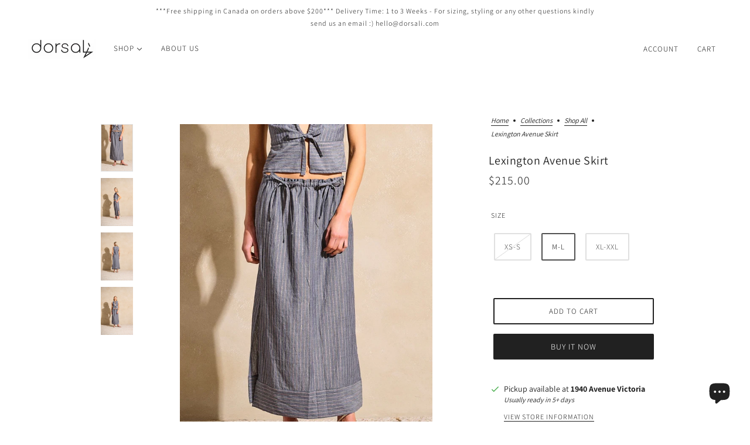

--- FILE ---
content_type: text/html; charset=utf-8
request_url: https://www.dorsali.com/collections/shop-all/products/lexington-avenue-skirt
body_size: 44055
content:
<!doctype html>
<html class="no-js flexbox-gap" lang="en" dir="ltr">
  <head>
   <!-- Google tag (gtag.js) -->
<script async src="https://www.googletagmanager.com/gtag/js?id=AW-17106928656"></script>
<script>
  window.dataLayer = window.dataLayer || [];
  function gtag(){dataLayer.push(arguments);}
  gtag('js', new Date());

  gtag('config', 'AW-17106928656');
</script>

    <!-- Maker Theme - Version 8.1.1 by Troop Themes - https://troopthemes.com/ -->

    <meta charset="UTF-8">
    <meta http-equiv="X-UA-Compatible" content="IE=edge">
    <meta name="viewport" content="width=device-width, initial-scale=1.0, maximum-scale=5.0"><meta name="description" content="Introducing the Lexington Avenue Skirt, meticulously crafted from luxurious French fabric right here in Montreal, Canada. This effortless piece is a timeless addition to your wardrobe, versatile enough for various occasions. The Greyish Blue color of the fabric, along with subtle shimmery copper stripes, elevates the b"><link rel="preconnect" href="https://cdn.shopify.com">
    <link rel="preconnect" href="https://fonts.shopifycdn.com">
    <link rel="preconnect" href="https://monorail-edge.shopifysvc.com">

    <link rel="preload" href="//www.dorsali.com/cdn/shop/t/54/assets/theme--critical.css?v=53355339062648131191759009317" as="style">
    <link rel="preload" href="//www.dorsali.com/cdn/shop/t/54/assets/theme--async.css?v=159539890039945103521759009317" as="style">
    <link rel="preload" href="//www.dorsali.com/cdn/shop/t/54/assets/lazysizes.min.js?v=153084990365669432281759009297" as="script"><link rel="canonical" href="https://www.dorsali.com/products/lexington-avenue-skirt"><link rel="shortcut icon" href="//www.dorsali.com/cdn/shop/files/Handcrafted_dorsaLi_Ethical_Fashion_brand_Based_in_Montreal_Canada.png?v=1698957190&width=32" type="image/png">
      <link rel="apple-touch-icon" href="//www.dorsali.com/cdn/shop/files/Handcrafted_dorsaLi_Ethical_Fashion_brand_Based_in_Montreal_Canada.png?v=1698957190&width=180"><title>Lexington Avenue Skirt - Shimmery Stripes - Elevated Basics NYC | Made in Montreal | dorsaLi | dorsali.com</title><meta property="og:type" content="product" />
  <meta property="og:title" content="Lexington Avenue Skirt" /><meta property="og:image" content="http://www.dorsali.com/cdn/shop/files/Look14-1-WEB_82d92721-b2ee-4306-a11d-94814285a05f.jpg?v=1710418160&width=1200" />
    <meta property="og:image:secure_url" content="https://www.dorsali.com/cdn/shop/files/Look14-1-WEB_82d92721-b2ee-4306-a11d-94814285a05f.jpg?v=1710418160&width=1200" />
    <meta property="og:image:width" content="703" />
    <meta property="og:image:height" content="1055" /><meta property="og:image" content="http://www.dorsali.com/cdn/shop/files/Look14-2-WEB_89f6208f-f8f0-4f0e-817d-22243136c9fb.jpg?v=1710418190&width=1200" />
    <meta property="og:image:secure_url" content="https://www.dorsali.com/cdn/shop/files/Look14-2-WEB_89f6208f-f8f0-4f0e-817d-22243136c9fb.jpg?v=1710418190&width=1200" />
    <meta property="og:image:width" content="1365" />
    <meta property="og:image:height" content="2048" /><meta property="og:image" content="http://www.dorsali.com/cdn/shop/files/Look14-3-WEB_aaee973e-9f9f-4b50-8e89-fef82a140ebd.jpg?v=1710418190&width=1200" />
    <meta property="og:image:secure_url" content="https://www.dorsali.com/cdn/shop/files/Look14-3-WEB_aaee973e-9f9f-4b50-8e89-fef82a140ebd.jpg?v=1710418190&width=1200" />
    <meta property="og:image:width" content="1365" />
    <meta property="og:image:height" content="2048" /><meta property="og:price:currency" content="CAD" />
  <meta
    property="og:price:amount"
    content="215.00"
  />

  <script type="application/ld+json">
    {
      "@context": "https://schema.org/",
      "@type": "Product",
      "name": "Lexington Avenue Skirt",
      "image": ["//www.dorsali.com/cdn/shop/files/Look14-1-WEB_82d92721-b2ee-4306-a11d-94814285a05f.jpg?v=1710418160&width=1200",
"//www.dorsali.com/cdn/shop/files/Look14-2-WEB_89f6208f-f8f0-4f0e-817d-22243136c9fb.jpg?v=1710418190&width=1200",
"//www.dorsali.com/cdn/shop/files/Look14-3-WEB_aaee973e-9f9f-4b50-8e89-fef82a140ebd.jpg?v=1710418190&width=1200"
],
      "description": "Introducing the Lexington Avenue Skirt, meticulously crafted from luxurious French fabric right h...",
      "sku": "",
      "brand": {
        "@type": "Brand",
        "name": "dorsali.com"
      },"offers": {
        "@type": "Offer",
        "url": "/products/lexington-avenue-skirt",
        "priceCurrency": "CAD",
        "price": "215.00",
        "availability": "https://schema.org/InStock"
      }
    }
  </script><meta property="og:url" content="https://www.dorsali.com/products/lexington-avenue-skirt" />
<meta property="og:site_name" content="dorsali.com" />
<meta property="og:description" content="Introducing the Lexington Avenue Skirt, meticulously crafted from luxurious French fabric right here in Montreal, Canada. This effortless piece is a timeless addition to your wardrobe, versatile enough for various occasions. The Greyish Blue color of the fabric, along with subtle shimmery copper stripes, elevates the b" /><meta name="twitter:card" content="summary" />
<meta name="twitter:description" content="Introducing the Lexington Avenue Skirt, meticulously crafted from luxurious French fabric right here in Montreal, Canada. This effortless piece is a timeless addition to your wardrobe, versatile enough for various occasions. The Greyish Blue color of the fabric, along with subtle shimmery copper stripes, elevates the b" /><meta name="twitter:title" content="Lexington Avenue Skirt" /><meta
      name="twitter:image"
      content="https://www.dorsali.com/cdn/shop/files/Look14-1-WEB_82d92721-b2ee-4306-a11d-94814285a05f.jpg?v=1710418160&width=480"
    /><style>@font-face {
  font-family: Assistant;
  font-weight: 400;
  font-style: normal;
  font-display: swap;
  src: url("//www.dorsali.com/cdn/fonts/assistant/assistant_n4.9120912a469cad1cc292572851508ca49d12e768.woff2") format("woff2"),
       url("//www.dorsali.com/cdn/fonts/assistant/assistant_n4.6e9875ce64e0fefcd3f4446b7ec9036b3ddd2985.woff") format("woff");
}
@font-face {
  font-family: Assistant;
  font-weight: 400;
  font-style: normal;
  font-display: swap;
  src: url("//www.dorsali.com/cdn/fonts/assistant/assistant_n4.9120912a469cad1cc292572851508ca49d12e768.woff2") format("woff2"),
       url("//www.dorsali.com/cdn/fonts/assistant/assistant_n4.6e9875ce64e0fefcd3f4446b7ec9036b3ddd2985.woff") format("woff");
}
@font-face {
  font-family: Assistant;
  font-weight: 300;
  font-style: normal;
  font-display: swap;
  src: url("//www.dorsali.com/cdn/fonts/assistant/assistant_n3.1fff089a5b8f8ed9b5d0a303bc8584447f9c22fe.woff2") format("woff2"),
       url("//www.dorsali.com/cdn/fonts/assistant/assistant_n3.188648856c6bc22c26d85da661933448752051e0.woff") format("woff");
}
@font-face {
  font-family: Assistant;
  font-weight: 400;
  font-style: normal;
  font-display: swap;
  src: url("//www.dorsali.com/cdn/fonts/assistant/assistant_n4.9120912a469cad1cc292572851508ca49d12e768.woff2") format("woff2"),
       url("//www.dorsali.com/cdn/fonts/assistant/assistant_n4.6e9875ce64e0fefcd3f4446b7ec9036b3ddd2985.woff") format("woff");
}
@font-face {
  font-family: Assistant;
  font-weight: 400;
  font-style: normal;
  font-display: swap;
  src: url("//www.dorsali.com/cdn/fonts/assistant/assistant_n4.9120912a469cad1cc292572851508ca49d12e768.woff2") format("woff2"),
       url("//www.dorsali.com/cdn/fonts/assistant/assistant_n4.6e9875ce64e0fefcd3f4446b7ec9036b3ddd2985.woff") format("woff");
}
@font-face {
  font-family: Assistant;
  font-weight: 700;
  font-style: normal;
  font-display: swap;
  src: url("//www.dorsali.com/cdn/fonts/assistant/assistant_n7.bf44452348ec8b8efa3aa3068825305886b1c83c.woff2") format("woff2"),
       url("//www.dorsali.com/cdn/fonts/assistant/assistant_n7.0c887fee83f6b3bda822f1150b912c72da0f7b64.woff") format("woff");
}
</style><style>
  :root {
    --font--featured-heading--size: 24px;
    --font--section-heading--size: 20px;
    --font--block-heading--size: 16px;
    --font--heading--uppercase: normal;
    --font--paragraph--size: 14px;

    --font--heading--family: Assistant, sans-serif;
    --font--heading--weight: 400;
    --font--heading--normal-weight: 400;
    --font--heading--style: normal;

    --font--accent--family: Assistant, sans-serif;
    --font--accent--weight: 300;
    --font--accent--style: normal;
    --font--accent--size: 12px;

    --font--paragraph--family: Assistant, sans-serif;
    --font--paragraph--weight: 400;
    --font--paragraph--style: normal;
    --font--bolder-paragraph--weight: 700;
  }
</style><style>
  :root {
    --color--accent-1: #9b9794;
    --color--accent-2: #e6e2df;
    --bg-color--light: #f7f7f7;
    --bg-color--dark: #222222;
    --bg-color--body: #ffffff;
    --color--body: #212121;
    --color--body--light: #515151;
    --color--alternative: #fff;
    --color--button: #ffffff;
    --bdr-color--button: #ffffff;
    --bg-color--button: #212121;
    --bdr-color--general: #e0e0e0;
    --bdr-color--badge: rgba(0, 0, 0, 0.05);
    --bg-color--textbox: #fff;
    --bg-color--panel: #f7f7f7;

    --color--border-disabled: #d2d2d2;
    --color--button-disabled: #b9b9b9;
    --color--links--hover: var(--color--body--light);
    --color--success: #4caf50;
    --color--fail: #d32f2f;
    --color--stars: black;

    /* shop pay */
    --payment-terms-background-color: #ffffff;

    /* js helpers */
    --sticky-offset: 0px;
  }
</style><style></style><script>
  var theme = theme || {};
  theme.libraries = theme.libraries || {};
  theme.local_storage = theme.local_storage || {};
  theme.settings = theme.settings || {};
  theme.scripts = theme.scripts || {};
  theme.styles = theme.styles || {};
  theme.swatches = theme.swatches || {};
  theme.translations = theme.translations || {};
  theme.urls = theme.urls || {};

  theme.libraries.masonry = '//www.dorsali.com/cdn/shop/t/54/assets/masonry.min.js?v=153413113355937702121759009299';
  theme.libraries.swipe = '//www.dorsali.com/cdn/shop/t/54/assets/swipe-listener.min.js?v=123039615894270182531759009316';
  theme.libraries.plyr = 'https://cdn.shopify.com/shopifycloud/plyr/v2.0/shopify-plyr';
  theme.libraries.vimeo = 'https://player.vimeo.com/api/player.js';
  theme.libraries.youtube = 'https://www.youtube.com/iframe_api';

  theme.local_storage.collection_layout = 'maker_collection_layout';
  theme.local_storage.popup = 'maker_popup'
  theme.local_storage.recent_products = 'maker_recently_viewed';
  theme.local_storage.search_layout = 'maker_search_layout';

  theme.settings.cart_type = 'drawer';
  theme.settings.money_format = "${{amount}}";

  theme.translations.add_to_cart = 'Add to Cart';
  theme.translations.cart_subtotal = 'Subtotal';
  theme.translations.mailing_list_success_message = 'Thanks for signing up!';
  theme.translations.out_of_stock = 'Out of stock';
  theme.translations.unavailable = 'Unavailable';
  theme.translations.url_copied = 'Link copied to clipboard';
  theme.translations.low_in_stock = {
    one: 'Only 1 item left',
    other: 'Only 2 items left'
  };

  theme.urls.all_products_collection = '/collections/all';
  theme.urls.cart = '/cart';
  theme.urls.cart_add = '/cart/add';
  theme.urls.cart_change = '/cart/change';
  theme.urls.cart_update = '/cart/update';
  theme.urls.product_recommendations = '/recommendations/products';
  theme.urls.predictive_search = '/search/suggest';
  theme.urls.search = '/search';

  
    theme.urls.root = '';
  

          theme.swatches['yellow-green'] = '#9acd32';
        

          theme.swatches['red'] = 'rgb(139,0,0)';
        

          theme.swatches['orange'] = 'orange.PNG';
        

          theme.swatches['stealth-grey'] = '//www.dorsali.com/cdn/shop/files/stealth-grey_100x.jpg?4244';
        
// LazySizes
  window.lazySizesConfig = window.lazySizesConfig || {};
  window.lazySizesConfig.expand = 1200;
  window.lazySizesConfig.loadMode = 3;
  window.lazySizesConfig.ricTimeout = 50;
</script>

<script>
  String.prototype.handleize = function () {
    return this.toLowerCase().replace(/[^a-z0-9]+/g, '-').replace(/-+/g, '-').replace(/^-|-$/g, '');
  };

  // Element extended methods
  Element.prototype.trigger = window.trigger = function(event, data = null) {
    const event_obj = data == null ? new Event(event) : new CustomEvent(event, { detail: data });
    this.dispatchEvent(event_obj);
  };

  Element.prototype.on = window.on = function(events, callback, options) {
    // save the namespaces on the element itself
    if (!this.namespaces) this.namespaces = {};

    events.split(' ').forEach(event => {
      this.namespaces[event] = callback;
      this.addEventListener(event.split('.')[0], callback, options);
    });
    return this;
  };

  Element.prototype.off = window.off = function(events) {
    if (!this.namespaces) return;

    events.split(' ').forEach(event => {
      this.removeEventListener(event.split('.')[0], this.namespaces[event]);
      delete this.namespaces[event];
    });
    return this;
  };

  Element.prototype.index = function() {
    return [...this.parentNode.children].indexOf(this);
  };

  Element.prototype.offset = function() {
    const rect = this.getBoundingClientRect();

    return {
      top: rect.top + window.pageYOffset,
      left: rect.left + window.pageXOffset
    };
  };

  Element.prototype.setStyles = function(styles = {}) {
    for (const property in styles) this.style[property] = styles[property];
    return this;
  }

  Element.prototype.remove = function() {
    return this.parentNode.removeChild(this);
  };

  // NodeList & Array extended methods
  NodeList.prototype.on = Array.prototype.on = function(events, callback, options) {
    this.forEach(element => {
      // save the namespaces on the element itself
      if (!element.namespaces) element.namespaces = {};

      events.split(' ').forEach(event => {
        element.namespaces[event] = callback;
        element.addEventListener(event.split('.')[0], callback, options);
      });
    });
  };

  NodeList.prototype.off = Array.prototype.off = function(events) {
    this.forEach(element => {
      if (!element.namespaces) return;

      events.split(' ').forEach(event => {
        element.removeEventListener(event.split('.')[0], element.namespaces[event]);
        delete element.namespaces[event];
      });
    });
  };

  NodeList.prototype.not = Array.prototype.not = function(arr_like_obj) {
    // this always returns an Array
    const new_array_of_elements = [];
    if (arr_like_obj instanceof HTMLElement) arr_like_obj = [arr_like_obj];

    this.forEach(element => {
      if (![...arr_like_obj].includes(element)) new_array_of_elements.push(element);
    });

    return new_array_of_elements;
  };

  // this global method is necessary for the youtube API, we can't use our own callback in this case
  // https://developers.google.com/youtube/iframe_api_reference#Requirements
  function onYouTubeIframeAPIReady() {
    window.trigger('theme:youtube:apiReady');
  }

  // Utility methods
  theme.utils = new class Utilities {
    constructor() {
      this.isTouchDevice = window.matchMedia('(pointer: coarse)').matches;this.updateRecentProducts('lexington-avenue-skirt');}

    formatMoney(raw_amount) {
      const num_decimals = theme.settings.money_format.includes('no_decimals') ? 0 : 2;
      const locale = theme.settings.money_format.includes('comma') ? 'de-DE' : 'en-US';

      const formatter = Intl.NumberFormat(locale, {
        minimumFractionDigits: num_decimals,
        maximumFractionDigits: num_decimals
      });

      const formatted_amount = formatter.format(raw_amount / 100);
      
      return theme.settings.money_format.replace(/\{\{\s*(\w+)\s*\}\}/, formatted_amount);
    }

    getHiddenDimensions(element, strip_components = []) {
      const cloned_el = this.parseHtml(element.outerHTML, null, strip_components);
      cloned_el.setStyles({
        display: 'block',
        position: 'absolute',
        padding: element.style.padding,
        visibility: 'hidden',
      })

      element.parentNode ? element.parentNode.appendChild(cloned_el) : document.body.appendChild(cloned_el);
      const { offsetHeight: height, offsetWidth: width } = cloned_el;
      cloned_el.remove();
      return { height, width };
    }

    imagesLoaded(containers, callback, force_load) { // containers can be an element or array of elements
      if (containers instanceof HTMLElement) containers = [containers];

      let images = [], loaded_images = [];
      containers.forEach(container => {
        images = [...images, ...container.querySelectorAll('img, .placeholder--root svg')]
      });

      if (!images.length) {
        callback();
        return;
      }

      const loadImage = image => {
        loaded_images.push(image);
        loaded_images.length === images.length && callback();
      };

      images.forEach(image =>
        image.classList.contains('lazyloaded')
          ? loadImage(image) : image.on('lazyloaded', () => loadImage(image))
      );

      if (force_load) {
        const forceLoad = () => images.forEach(image => window.lazySizes.loader.unveil(image));
        const lazysizes = document.head.querySelector('script[src*="/assets/lazysizes.min.js"]');
        lazysizes.loaded
          ? forceLoad() : window.on('theme:lazySizes:loaded', () => forceLoad());
      }
    }

    libraryLoader(name, url, callback) {
      if (theme.scripts[name] === undefined) {
        theme.scripts[name] = 'requested';
        const script = document.createElement('script');
        script.src = url;
        script.onload = () => {
          theme.scripts[name] = 'loaded';
          callback && callback();
          window.trigger(`theme:${name}:loaded`);
        };
        document.body ? document.body.appendChild(script) : document.head.appendChild(script);
      } else if (callback && theme.scripts[name] === 'requested') {
        window.on(`theme:${name}:loaded`, callback);
      } else if (callback && theme.scripts[name] === 'loaded') callback();
    }

    parseHtml(html_string, selector, strip_components = []) {
      strip_components.forEach(component => { // remove web components so they don't init
        const regex = new RegExp(component, 'g');
        html_string = html_string.replace(regex, 'div')
      });

      const container = document.createElement('div');
      container.innerHTML = html_string;
      return selector ? container.querySelector(selector) : container.querySelector(':scope > *');
    }

    setSwatchColors(inputs = false) {
      if (!inputs) return

      inputs.forEach(input => {
        const swatch = input.nextElementSibling;
        const swatch_color = input.value.handleize();

        if (theme.swatches[swatch_color] === undefined) {
          swatch.style['background-color'] = swatch_color;
        } else if (theme.swatches[swatch_color].indexOf('cdn.shopify.com') > -1) {
          swatch.style['background-image'] = `url(${theme.swatches[swatch_color]})`;
        } else {
          swatch.style['background-color'] = theme.swatches[swatch_color];
        }
      });
    }

    stylesheetLoader(name, url, callback) {
      if (theme.styles[name] === undefined) {
        theme.styles[name] = 'requested';
        const stylesheet = document.createElement('link');
        stylesheet.rel = 'stylesheet';
        stylesheet.href = url;
        stylesheet.onload = () => {
          theme.styles[name] = 'loaded';
          callback && callback();
          window.trigger(`theme:${name}Styles:loaded`);
        }
        document.body ? document.body.appendChild(stylesheet) : document.head.appendChild(stylesheet);
      } else if (callback && theme.styles[name] === 'requested') {
        window.on(`theme:${name}Styles:loaded`, callback);
      } else if (callback && theme.styles[name] === 'loaded') callback();
    }

    getAvailableQuantity(product_id, { id, management, policy, quantity }, requested_quantity) {
      // if inventory isn't tracked we can add items indefinitely
      if (management !== 'shopify' || policy === 'continue') return true;

      const cart_quantity = theme.cart.basket[id] ? theme.cart.basket[id] : 0;
      let quantity_remaining = parseInt(quantity) - cart_quantity;

      if (quantity_remaining <= 0) {
        quantity_remaining = 0;
        window.trigger(`theme:product:${product_id}:updateQuantity`, 1);
      } else if (requested_quantity > quantity_remaining) {
        window.trigger(`theme:product:${product_id}:updateQuantity`, quantity_remaining);
      } else return requested_quantity;

      window.trigger('theme:feedbackBar:quantity', quantity_remaining);
      return false;
    }

    updateRecentProducts(handle) {
      const current_product_arr = [handle];
      const previous_product_str = localStorage.getItem(theme.local_storage.recent_products);
      const max_num_recents_stored = 4;
      let previous_product_arr, current_product_str, newly_visited_product = false;

      // first check if we have existing data or not
      if (previous_product_str) {
        previous_product_arr = JSON.parse(previous_product_str);

        if (previous_product_arr.indexOf(handle) === -1) newly_visited_product = true;
      } else {
        // localStorage accepts strings only, so we'll convert to string and set
        current_product_str = JSON.stringify(current_product_arr);
        localStorage.setItem(theme.local_storage.recent_products, current_product_str);
      }
      if (newly_visited_product) {
        if (previous_product_arr.length === max_num_recents_stored)
          previous_product_arr = previous_product_arr.slice(1);

        current_product_str = JSON.stringify(previous_product_arr.concat(current_product_arr));
        localStorage.setItem(theme.local_storage.recent_products, current_product_str);
      }
    }
  }
</script>
<script type="module">
  import "//www.dorsali.com/cdn/shop/t/54/assets/a11y.js?v=87024520441207146071759009285";
  import "//www.dorsali.com/cdn/shop/t/54/assets/media-queries.js?v=71639634187374033171759009300";
  import "//www.dorsali.com/cdn/shop/t/54/assets/radios.js?v=95698407015915903831759009313";
  import "//www.dorsali.com/cdn/shop/t/54/assets/transition.js?v=37854290330505103871759009318";
  import "//www.dorsali.com/cdn/shop/t/54/assets/general.js?v=59955297718068211381759009296";
  import "//www.dorsali.com/cdn/shop/t/54/assets/tab-order.js?v=32202179289059533031759009316";
  import "//www.dorsali.com/cdn/shop/t/54/assets/collapsible-row.js?v=110856763589962202001759009289";
  import "//www.dorsali.com/cdn/shop/t/54/assets/disclosure.js?v=120058172797747127321759009291";import "//www.dorsali.com/cdn/shop/t/54/assets/y-menu.js?v=105207714253058857401759009318";
    import "//www.dorsali.com/cdn/shop/t/54/assets/drawer.js?v=114553732616675757941759009292";
    import "//www.dorsali.com/cdn/shop/t/54/assets/cart.js?v=176791890645568373051759009288";import "//www.dorsali.com/cdn/shop/t/54/assets/quick-add.js?v=9194242142370013171759009312";
      import "//www.dorsali.com/cdn/shop/t/54/assets/product-quantity.js?v=110298665540820991921759009309";
      import "//www.dorsali.com/cdn/shop/t/54/assets/product-buy-buttons.js?v=151977144357733575631759009305";import "//www.dorsali.com/cdn/shop/t/54/assets/x-menu.js?v=86472635328684464781759009318";import "//www.dorsali.com/cdn/shop/t/54/assets/product-hover-image.js?v=70675701647970276621759009305";import "//www.dorsali.com/cdn/shop/t/54/assets/product-media--variants.js?v=119628969142671066791759009306";
    import "//www.dorsali.com/cdn/shop/t/54/assets/product-price.js?v=158189426169192202801759009309";
    import "//www.dorsali.com/cdn/shop/t/54/assets/product-options.js?v=136768145707927393611759009307";</script><script
      src="//www.dorsali.com/cdn/shop/t/54/assets/lazysizes.min.js?v=153084990365669432281759009297"
      async="async"
      onload="this.loaded=true;window.trigger('theme:lazySizes:loaded');"
    ></script><link href="//www.dorsali.com/cdn/shop/t/54/assets/theme--critical.css?v=53355339062648131191759009317" rel="stylesheet" media="all">
    <link
      href="//www.dorsali.com/cdn/shop/t/54/assets/theme--async.css?v=159539890039945103521759009317"
      rel="stylesheet"
      media="print"
      onload="this.media='all'"
    >

    <noscript>
      <style>
        .layout--template > *,
        .layout--footer-group > *,
        .popup-modal-close,
        .modal--root,
        .modal--window {
          opacity: 1;
        }
      </style>
      <link href="//www.dorsali.com/cdn/shop/t/54/assets/theme--async.css?v=159539890039945103521759009317" rel="stylesheet">
    </noscript>

    <script>window.performance && window.performance.mark && window.performance.mark('shopify.content_for_header.start');</script><meta name="facebook-domain-verification" content="58lfed9aopn2f0csbso637dh0dv5gg">
<meta name="facebook-domain-verification" content="qk675kaxl91k6cm2psnii3gl0ll661">
<meta name="facebook-domain-verification" content="ulay34tkkfn7mf01d4wki7stqz1jy9">
<meta name="facebook-domain-verification" content="levq0t6sl0lde0a9rpblogas4ph06z">
<meta name="facebook-domain-verification" content="h970foyyflnbvjxgg9h5f1ge95djlg">
<meta name="google-site-verification" content="JkyFit3oVezOHQLnOmL3pZTIW92aeNOAyU_f17WirPY">
<meta id="shopify-digital-wallet" name="shopify-digital-wallet" content="/51311837356/digital_wallets/dialog">
<meta name="shopify-checkout-api-token" content="d6b758f3ce5c35511d4aa11ef8b6abdb">
<meta id="in-context-paypal-metadata" data-shop-id="51311837356" data-venmo-supported="false" data-environment="production" data-locale="en_US" data-paypal-v4="true" data-currency="CAD">
<link rel="alternate" hreflang="x-default" href="https://www.dorsali.com/products/lexington-avenue-skirt">
<link rel="alternate" hreflang="fr" href="https://www.dorsali.com/fr/products/lexington-avenue-skirt">
<link rel="alternate" type="application/json+oembed" href="https://www.dorsali.com/products/lexington-avenue-skirt.oembed">
<script async="async" src="/checkouts/internal/preloads.js?locale=en-CA"></script>
<link rel="preconnect" href="https://shop.app" crossorigin="anonymous">
<script async="async" src="https://shop.app/checkouts/internal/preloads.js?locale=en-CA&shop_id=51311837356" crossorigin="anonymous"></script>
<script id="apple-pay-shop-capabilities" type="application/json">{"shopId":51311837356,"countryCode":"CA","currencyCode":"CAD","merchantCapabilities":["supports3DS"],"merchantId":"gid:\/\/shopify\/Shop\/51311837356","merchantName":"dorsali.com","requiredBillingContactFields":["postalAddress","email"],"requiredShippingContactFields":["postalAddress","email"],"shippingType":"shipping","supportedNetworks":["visa","masterCard","amex","discover","interac","jcb"],"total":{"type":"pending","label":"dorsali.com","amount":"1.00"},"shopifyPaymentsEnabled":true,"supportsSubscriptions":true}</script>
<script id="shopify-features" type="application/json">{"accessToken":"d6b758f3ce5c35511d4aa11ef8b6abdb","betas":["rich-media-storefront-analytics"],"domain":"www.dorsali.com","predictiveSearch":true,"shopId":51311837356,"locale":"en"}</script>
<script>var Shopify = Shopify || {};
Shopify.shop = "dorsali-ca.myshopify.com";
Shopify.locale = "en";
Shopify.currency = {"active":"CAD","rate":"1.0"};
Shopify.country = "CA";
Shopify.theme = {"name":"Series4 - Plumdesir","id":146161041580,"schema_name":"Maker","schema_version":"8.1.1","theme_store_id":765,"role":"main"};
Shopify.theme.handle = "null";
Shopify.theme.style = {"id":null,"handle":null};
Shopify.cdnHost = "www.dorsali.com/cdn";
Shopify.routes = Shopify.routes || {};
Shopify.routes.root = "/";</script>
<script type="module">!function(o){(o.Shopify=o.Shopify||{}).modules=!0}(window);</script>
<script>!function(o){function n(){var o=[];function n(){o.push(Array.prototype.slice.apply(arguments))}return n.q=o,n}var t=o.Shopify=o.Shopify||{};t.loadFeatures=n(),t.autoloadFeatures=n()}(window);</script>
<script>
  window.ShopifyPay = window.ShopifyPay || {};
  window.ShopifyPay.apiHost = "shop.app\/pay";
  window.ShopifyPay.redirectState = null;
</script>
<script id="shop-js-analytics" type="application/json">{"pageType":"product"}</script>
<script defer="defer" async type="module" src="//www.dorsali.com/cdn/shopifycloud/shop-js/modules/v2/client.init-shop-cart-sync_Bc8-qrdt.en.esm.js"></script>
<script defer="defer" async type="module" src="//www.dorsali.com/cdn/shopifycloud/shop-js/modules/v2/chunk.common_CmNk3qlo.esm.js"></script>
<script type="module">
  await import("//www.dorsali.com/cdn/shopifycloud/shop-js/modules/v2/client.init-shop-cart-sync_Bc8-qrdt.en.esm.js");
await import("//www.dorsali.com/cdn/shopifycloud/shop-js/modules/v2/chunk.common_CmNk3qlo.esm.js");

  window.Shopify.SignInWithShop?.initShopCartSync?.({"fedCMEnabled":true,"windoidEnabled":true});

</script>
<script defer="defer" async type="module" src="//www.dorsali.com/cdn/shopifycloud/shop-js/modules/v2/client.payment-terms_Bl_bs7GP.en.esm.js"></script>
<script defer="defer" async type="module" src="//www.dorsali.com/cdn/shopifycloud/shop-js/modules/v2/chunk.common_CmNk3qlo.esm.js"></script>
<script defer="defer" async type="module" src="//www.dorsali.com/cdn/shopifycloud/shop-js/modules/v2/chunk.modal_CvhjeixQ.esm.js"></script>
<script type="module">
  await import("//www.dorsali.com/cdn/shopifycloud/shop-js/modules/v2/client.payment-terms_Bl_bs7GP.en.esm.js");
await import("//www.dorsali.com/cdn/shopifycloud/shop-js/modules/v2/chunk.common_CmNk3qlo.esm.js");
await import("//www.dorsali.com/cdn/shopifycloud/shop-js/modules/v2/chunk.modal_CvhjeixQ.esm.js");

  
</script>
<script>
  window.Shopify = window.Shopify || {};
  if (!window.Shopify.featureAssets) window.Shopify.featureAssets = {};
  window.Shopify.featureAssets['shop-js'] = {"shop-cart-sync":["modules/v2/client.shop-cart-sync_DOpY4EW0.en.esm.js","modules/v2/chunk.common_CmNk3qlo.esm.js"],"init-fed-cm":["modules/v2/client.init-fed-cm_D2vsy40D.en.esm.js","modules/v2/chunk.common_CmNk3qlo.esm.js"],"shop-button":["modules/v2/client.shop-button_CI-s0xGZ.en.esm.js","modules/v2/chunk.common_CmNk3qlo.esm.js"],"shop-toast-manager":["modules/v2/client.shop-toast-manager_Cx0C6may.en.esm.js","modules/v2/chunk.common_CmNk3qlo.esm.js"],"init-windoid":["modules/v2/client.init-windoid_CXNAd0Cm.en.esm.js","modules/v2/chunk.common_CmNk3qlo.esm.js"],"init-shop-email-lookup-coordinator":["modules/v2/client.init-shop-email-lookup-coordinator_B9mmbKi4.en.esm.js","modules/v2/chunk.common_CmNk3qlo.esm.js"],"shop-cash-offers":["modules/v2/client.shop-cash-offers_CL9Nay2h.en.esm.js","modules/v2/chunk.common_CmNk3qlo.esm.js","modules/v2/chunk.modal_CvhjeixQ.esm.js"],"avatar":["modules/v2/client.avatar_BTnouDA3.en.esm.js"],"init-shop-cart-sync":["modules/v2/client.init-shop-cart-sync_Bc8-qrdt.en.esm.js","modules/v2/chunk.common_CmNk3qlo.esm.js"],"init-customer-accounts-sign-up":["modules/v2/client.init-customer-accounts-sign-up_C7zhr03q.en.esm.js","modules/v2/client.shop-login-button_BbMx65lK.en.esm.js","modules/v2/chunk.common_CmNk3qlo.esm.js","modules/v2/chunk.modal_CvhjeixQ.esm.js"],"pay-button":["modules/v2/client.pay-button_Bhm3077V.en.esm.js","modules/v2/chunk.common_CmNk3qlo.esm.js"],"init-shop-for-new-customer-accounts":["modules/v2/client.init-shop-for-new-customer-accounts_rLbLSDTe.en.esm.js","modules/v2/client.shop-login-button_BbMx65lK.en.esm.js","modules/v2/chunk.common_CmNk3qlo.esm.js","modules/v2/chunk.modal_CvhjeixQ.esm.js"],"init-customer-accounts":["modules/v2/client.init-customer-accounts_DkVf8Jdu.en.esm.js","modules/v2/client.shop-login-button_BbMx65lK.en.esm.js","modules/v2/chunk.common_CmNk3qlo.esm.js","modules/v2/chunk.modal_CvhjeixQ.esm.js"],"shop-login-button":["modules/v2/client.shop-login-button_BbMx65lK.en.esm.js","modules/v2/chunk.common_CmNk3qlo.esm.js","modules/v2/chunk.modal_CvhjeixQ.esm.js"],"shop-follow-button":["modules/v2/client.shop-follow-button_B-omSWeu.en.esm.js","modules/v2/chunk.common_CmNk3qlo.esm.js","modules/v2/chunk.modal_CvhjeixQ.esm.js"],"lead-capture":["modules/v2/client.lead-capture_DZQFWrYz.en.esm.js","modules/v2/chunk.common_CmNk3qlo.esm.js","modules/v2/chunk.modal_CvhjeixQ.esm.js"],"checkout-modal":["modules/v2/client.checkout-modal_Fp9GouFF.en.esm.js","modules/v2/chunk.common_CmNk3qlo.esm.js","modules/v2/chunk.modal_CvhjeixQ.esm.js"],"shop-login":["modules/v2/client.shop-login_B9KWmZaW.en.esm.js","modules/v2/chunk.common_CmNk3qlo.esm.js","modules/v2/chunk.modal_CvhjeixQ.esm.js"],"payment-terms":["modules/v2/client.payment-terms_Bl_bs7GP.en.esm.js","modules/v2/chunk.common_CmNk3qlo.esm.js","modules/v2/chunk.modal_CvhjeixQ.esm.js"]};
</script>
<script>(function() {
  var isLoaded = false;
  function asyncLoad() {
    if (isLoaded) return;
    isLoaded = true;
    var urls = ["https:\/\/chimpstatic.com\/mcjs-connected\/js\/users\/6d1e8ac89299b6f07282de06b\/78e5d9a7afccba085ac4bd1a6.js?shop=dorsali-ca.myshopify.com"];
    for (var i = 0; i < urls.length; i++) {
      var s = document.createElement('script');
      s.type = 'text/javascript';
      s.async = true;
      s.src = urls[i];
      var x = document.getElementsByTagName('script')[0];
      x.parentNode.insertBefore(s, x);
    }
  };
  if(window.attachEvent) {
    window.attachEvent('onload', asyncLoad);
  } else {
    window.addEventListener('load', asyncLoad, false);
  }
})();</script>
<script id="__st">var __st={"a":51311837356,"offset":-18000,"reqid":"8b72efd3-65b3-4a21-950d-3ab2b1733367-1762363318","pageurl":"www.dorsali.com\/collections\/shop-all\/products\/lexington-avenue-skirt","u":"116f8d61e3b9","p":"product","rtyp":"product","rid":7811471212716};</script>
<script>window.ShopifyPaypalV4VisibilityTracking = true;</script>
<script id="captcha-bootstrap">!function(){'use strict';const t='contact',e='account',n='new_comment',o=[[t,t],['blogs',n],['comments',n],[t,'customer']],c=[[e,'customer_login'],[e,'guest_login'],[e,'recover_customer_password'],[e,'create_customer']],r=t=>t.map((([t,e])=>`form[action*='/${t}']:not([data-nocaptcha='true']) input[name='form_type'][value='${e}']`)).join(','),a=t=>()=>t?[...document.querySelectorAll(t)].map((t=>t.form)):[];function s(){const t=[...o],e=r(t);return a(e)}const i='password',u='form_key',d=['recaptcha-v3-token','g-recaptcha-response','h-captcha-response',i],f=()=>{try{return window.sessionStorage}catch{return}},m='__shopify_v',_=t=>t.elements[u];function p(t,e,n=!1){try{const o=window.sessionStorage,c=JSON.parse(o.getItem(e)),{data:r}=function(t){const{data:e,action:n}=t;return t[m]||n?{data:e,action:n}:{data:t,action:n}}(c);for(const[e,n]of Object.entries(r))t.elements[e]&&(t.elements[e].value=n);n&&o.removeItem(e)}catch(o){console.error('form repopulation failed',{error:o})}}const l='form_type',E='cptcha';function T(t){t.dataset[E]=!0}const w=window,h=w.document,L='Shopify',v='ce_forms',y='captcha';let A=!1;((t,e)=>{const n=(g='f06e6c50-85a8-45c8-87d0-21a2b65856fe',I='https://cdn.shopify.com/shopifycloud/storefront-forms-hcaptcha/ce_storefront_forms_captcha_hcaptcha.v1.5.2.iife.js',D={infoText:'Protected by hCaptcha',privacyText:'Privacy',termsText:'Terms'},(t,e,n)=>{const o=w[L][v],c=o.bindForm;if(c)return c(t,g,e,D).then(n);var r;o.q.push([[t,g,e,D],n]),r=I,A||(h.body.append(Object.assign(h.createElement('script'),{id:'captcha-provider',async:!0,src:r})),A=!0)});var g,I,D;w[L]=w[L]||{},w[L][v]=w[L][v]||{},w[L][v].q=[],w[L][y]=w[L][y]||{},w[L][y].protect=function(t,e){n(t,void 0,e),T(t)},Object.freeze(w[L][y]),function(t,e,n,w,h,L){const[v,y,A,g]=function(t,e,n){const i=e?o:[],u=t?c:[],d=[...i,...u],f=r(d),m=r(i),_=r(d.filter((([t,e])=>n.includes(e))));return[a(f),a(m),a(_),s()]}(w,h,L),I=t=>{const e=t.target;return e instanceof HTMLFormElement?e:e&&e.form},D=t=>v().includes(t);t.addEventListener('submit',(t=>{const e=I(t);if(!e)return;const n=D(e)&&!e.dataset.hcaptchaBound&&!e.dataset.recaptchaBound,o=_(e),c=g().includes(e)&&(!o||!o.value);(n||c)&&t.preventDefault(),c&&!n&&(function(t){try{if(!f())return;!function(t){const e=f();if(!e)return;const n=_(t);if(!n)return;const o=n.value;o&&e.removeItem(o)}(t);const e=Array.from(Array(32),(()=>Math.random().toString(36)[2])).join('');!function(t,e){_(t)||t.append(Object.assign(document.createElement('input'),{type:'hidden',name:u})),t.elements[u].value=e}(t,e),function(t,e){const n=f();if(!n)return;const o=[...t.querySelectorAll(`input[type='${i}']`)].map((({name:t})=>t)),c=[...d,...o],r={};for(const[a,s]of new FormData(t).entries())c.includes(a)||(r[a]=s);n.setItem(e,JSON.stringify({[m]:1,action:t.action,data:r}))}(t,e)}catch(e){console.error('failed to persist form',e)}}(e),e.submit())}));const S=(t,e)=>{t&&!t.dataset[E]&&(n(t,e.some((e=>e===t))),T(t))};for(const o of['focusin','change'])t.addEventListener(o,(t=>{const e=I(t);D(e)&&S(e,y())}));const B=e.get('form_key'),M=e.get(l),P=B&&M;t.addEventListener('DOMContentLoaded',(()=>{const t=y();if(P)for(const e of t)e.elements[l].value===M&&p(e,B);[...new Set([...A(),...v().filter((t=>'true'===t.dataset.shopifyCaptcha))])].forEach((e=>S(e,t)))}))}(h,new URLSearchParams(w.location.search),n,t,e,['guest_login'])})(!0,!0)}();</script>
<script integrity="sha256-52AcMU7V7pcBOXWImdc/TAGTFKeNjmkeM1Pvks/DTgc=" data-source-attribution="shopify.loadfeatures" defer="defer" src="//www.dorsali.com/cdn/shopifycloud/storefront/assets/storefront/load_feature-81c60534.js" crossorigin="anonymous"></script>
<script crossorigin="anonymous" defer="defer" src="//www.dorsali.com/cdn/shopifycloud/storefront/assets/shopify_pay/storefront-65b4c6d7.js?v=20250812"></script>
<script data-source-attribution="shopify.dynamic_checkout.dynamic.init">var Shopify=Shopify||{};Shopify.PaymentButton=Shopify.PaymentButton||{isStorefrontPortableWallets:!0,init:function(){window.Shopify.PaymentButton.init=function(){};var t=document.createElement("script");t.src="https://www.dorsali.com/cdn/shopifycloud/portable-wallets/latest/portable-wallets.en.js",t.type="module",document.head.appendChild(t)}};
</script>
<script data-source-attribution="shopify.dynamic_checkout.buyer_consent">
  function portableWalletsHideBuyerConsent(e){var t=document.getElementById("shopify-buyer-consent"),n=document.getElementById("shopify-subscription-policy-button");t&&n&&(t.classList.add("hidden"),t.setAttribute("aria-hidden","true"),n.removeEventListener("click",e))}function portableWalletsShowBuyerConsent(e){var t=document.getElementById("shopify-buyer-consent"),n=document.getElementById("shopify-subscription-policy-button");t&&n&&(t.classList.remove("hidden"),t.removeAttribute("aria-hidden"),n.addEventListener("click",e))}window.Shopify?.PaymentButton&&(window.Shopify.PaymentButton.hideBuyerConsent=portableWalletsHideBuyerConsent,window.Shopify.PaymentButton.showBuyerConsent=portableWalletsShowBuyerConsent);
</script>
<script>
  function portableWalletsCleanup(e){e&&e.src&&console.error("Failed to load portable wallets script "+e.src);var t=document.querySelectorAll("shopify-accelerated-checkout .shopify-payment-button__skeleton, shopify-accelerated-checkout-cart .wallet-cart-button__skeleton"),e=document.getElementById("shopify-buyer-consent");for(let e=0;e<t.length;e++)t[e].remove();e&&e.remove()}function portableWalletsNotLoadedAsModule(e){e instanceof ErrorEvent&&"string"==typeof e.message&&e.message.includes("import.meta")&&"string"==typeof e.filename&&e.filename.includes("portable-wallets")&&(window.removeEventListener("error",portableWalletsNotLoadedAsModule),window.Shopify.PaymentButton.failedToLoad=e,"loading"===document.readyState?document.addEventListener("DOMContentLoaded",window.Shopify.PaymentButton.init):window.Shopify.PaymentButton.init())}window.addEventListener("error",portableWalletsNotLoadedAsModule);
</script>

<script type="module" src="https://www.dorsali.com/cdn/shopifycloud/portable-wallets/latest/portable-wallets.en.js" onError="portableWalletsCleanup(this)" crossorigin="anonymous"></script>
<script nomodule>
  document.addEventListener("DOMContentLoaded", portableWalletsCleanup);
</script>

<link id="shopify-accelerated-checkout-styles" rel="stylesheet" media="screen" href="https://www.dorsali.com/cdn/shopifycloud/portable-wallets/latest/accelerated-checkout-backwards-compat.css" crossorigin="anonymous">
<style id="shopify-accelerated-checkout-cart">
        #shopify-buyer-consent {
  margin-top: 1em;
  display: inline-block;
  width: 100%;
}

#shopify-buyer-consent.hidden {
  display: none;
}

#shopify-subscription-policy-button {
  background: none;
  border: none;
  padding: 0;
  text-decoration: underline;
  font-size: inherit;
  cursor: pointer;
}

#shopify-subscription-policy-button::before {
  box-shadow: none;
}

      </style>

<script>window.performance && window.performance.mark && window.performance.mark('shopify.content_for_header.end');</script>
  <script src="https://cdn.shopify.com/extensions/7bc9bb47-adfa-4267-963e-cadee5096caf/inbox-1252/assets/inbox-chat-loader.js" type="text/javascript" defer="defer"></script>
<link href="https://monorail-edge.shopifysvc.com" rel="dns-prefetch">
<script>(function(){if ("sendBeacon" in navigator && "performance" in window) {try {var session_token_from_headers = performance.getEntriesByType('navigation')[0].serverTiming.find(x => x.name == '_s').description;} catch {var session_token_from_headers = undefined;}var session_cookie_matches = document.cookie.match(/_shopify_s=([^;]*)/);var session_token_from_cookie = session_cookie_matches && session_cookie_matches.length === 2 ? session_cookie_matches[1] : "";var session_token = session_token_from_headers || session_token_from_cookie || "";function handle_abandonment_event(e) {var entries = performance.getEntries().filter(function(entry) {return /monorail-edge.shopifysvc.com/.test(entry.name);});if (!window.abandonment_tracked && entries.length === 0) {window.abandonment_tracked = true;var currentMs = Date.now();var navigation_start = performance.timing.navigationStart;var payload = {shop_id: 51311837356,url: window.location.href,navigation_start,duration: currentMs - navigation_start,session_token,page_type: "product"};window.navigator.sendBeacon("https://monorail-edge.shopifysvc.com/v1/produce", JSON.stringify({schema_id: "online_store_buyer_site_abandonment/1.1",payload: payload,metadata: {event_created_at_ms: currentMs,event_sent_at_ms: currentMs}}));}}window.addEventListener('pagehide', handle_abandonment_event);}}());</script>
<script id="web-pixels-manager-setup">(function e(e,d,r,n,o){if(void 0===o&&(o={}),!Boolean(null===(a=null===(i=window.Shopify)||void 0===i?void 0:i.analytics)||void 0===a?void 0:a.replayQueue)){var i,a;window.Shopify=window.Shopify||{};var t=window.Shopify;t.analytics=t.analytics||{};var s=t.analytics;s.replayQueue=[],s.publish=function(e,d,r){return s.replayQueue.push([e,d,r]),!0};try{self.performance.mark("wpm:start")}catch(e){}var l=function(){var e={modern:/Edge?\/(1{2}[4-9]|1[2-9]\d|[2-9]\d{2}|\d{4,})\.\d+(\.\d+|)|Firefox\/(1{2}[4-9]|1[2-9]\d|[2-9]\d{2}|\d{4,})\.\d+(\.\d+|)|Chrom(ium|e)\/(9{2}|\d{3,})\.\d+(\.\d+|)|(Maci|X1{2}).+ Version\/(15\.\d+|(1[6-9]|[2-9]\d|\d{3,})\.\d+)([,.]\d+|)( \(\w+\)|)( Mobile\/\w+|) Safari\/|Chrome.+OPR\/(9{2}|\d{3,})\.\d+\.\d+|(CPU[ +]OS|iPhone[ +]OS|CPU[ +]iPhone|CPU IPhone OS|CPU iPad OS)[ +]+(15[._]\d+|(1[6-9]|[2-9]\d|\d{3,})[._]\d+)([._]\d+|)|Android:?[ /-](13[3-9]|1[4-9]\d|[2-9]\d{2}|\d{4,})(\.\d+|)(\.\d+|)|Android.+Firefox\/(13[5-9]|1[4-9]\d|[2-9]\d{2}|\d{4,})\.\d+(\.\d+|)|Android.+Chrom(ium|e)\/(13[3-9]|1[4-9]\d|[2-9]\d{2}|\d{4,})\.\d+(\.\d+|)|SamsungBrowser\/([2-9]\d|\d{3,})\.\d+/,legacy:/Edge?\/(1[6-9]|[2-9]\d|\d{3,})\.\d+(\.\d+|)|Firefox\/(5[4-9]|[6-9]\d|\d{3,})\.\d+(\.\d+|)|Chrom(ium|e)\/(5[1-9]|[6-9]\d|\d{3,})\.\d+(\.\d+|)([\d.]+$|.*Safari\/(?![\d.]+ Edge\/[\d.]+$))|(Maci|X1{2}).+ Version\/(10\.\d+|(1[1-9]|[2-9]\d|\d{3,})\.\d+)([,.]\d+|)( \(\w+\)|)( Mobile\/\w+|) Safari\/|Chrome.+OPR\/(3[89]|[4-9]\d|\d{3,})\.\d+\.\d+|(CPU[ +]OS|iPhone[ +]OS|CPU[ +]iPhone|CPU IPhone OS|CPU iPad OS)[ +]+(10[._]\d+|(1[1-9]|[2-9]\d|\d{3,})[._]\d+)([._]\d+|)|Android:?[ /-](13[3-9]|1[4-9]\d|[2-9]\d{2}|\d{4,})(\.\d+|)(\.\d+|)|Mobile Safari.+OPR\/([89]\d|\d{3,})\.\d+\.\d+|Android.+Firefox\/(13[5-9]|1[4-9]\d|[2-9]\d{2}|\d{4,})\.\d+(\.\d+|)|Android.+Chrom(ium|e)\/(13[3-9]|1[4-9]\d|[2-9]\d{2}|\d{4,})\.\d+(\.\d+|)|Android.+(UC? ?Browser|UCWEB|U3)[ /]?(15\.([5-9]|\d{2,})|(1[6-9]|[2-9]\d|\d{3,})\.\d+)\.\d+|SamsungBrowser\/(5\.\d+|([6-9]|\d{2,})\.\d+)|Android.+MQ{2}Browser\/(14(\.(9|\d{2,})|)|(1[5-9]|[2-9]\d|\d{3,})(\.\d+|))(\.\d+|)|K[Aa][Ii]OS\/(3\.\d+|([4-9]|\d{2,})\.\d+)(\.\d+|)/},d=e.modern,r=e.legacy,n=navigator.userAgent;return n.match(d)?"modern":n.match(r)?"legacy":"unknown"}(),u="modern"===l?"modern":"legacy",c=(null!=n?n:{modern:"",legacy:""})[u],f=function(e){return[e.baseUrl,"/wpm","/b",e.hashVersion,"modern"===e.buildTarget?"m":"l",".js"].join("")}({baseUrl:d,hashVersion:r,buildTarget:u}),m=function(e){var d=e.version,r=e.bundleTarget,n=e.surface,o=e.pageUrl,i=e.monorailEndpoint;return{emit:function(e){var a=e.status,t=e.errorMsg,s=(new Date).getTime(),l=JSON.stringify({metadata:{event_sent_at_ms:s},events:[{schema_id:"web_pixels_manager_load/3.1",payload:{version:d,bundle_target:r,page_url:o,status:a,surface:n,error_msg:t},metadata:{event_created_at_ms:s}}]});if(!i)return console&&console.warn&&console.warn("[Web Pixels Manager] No Monorail endpoint provided, skipping logging."),!1;try{return self.navigator.sendBeacon.bind(self.navigator)(i,l)}catch(e){}var u=new XMLHttpRequest;try{return u.open("POST",i,!0),u.setRequestHeader("Content-Type","text/plain"),u.send(l),!0}catch(e){return console&&console.warn&&console.warn("[Web Pixels Manager] Got an unhandled error while logging to Monorail."),!1}}}}({version:r,bundleTarget:l,surface:e.surface,pageUrl:self.location.href,monorailEndpoint:e.monorailEndpoint});try{o.browserTarget=l,function(e){var d=e.src,r=e.async,n=void 0===r||r,o=e.onload,i=e.onerror,a=e.sri,t=e.scriptDataAttributes,s=void 0===t?{}:t,l=document.createElement("script"),u=document.querySelector("head"),c=document.querySelector("body");if(l.async=n,l.src=d,a&&(l.integrity=a,l.crossOrigin="anonymous"),s)for(var f in s)if(Object.prototype.hasOwnProperty.call(s,f))try{l.dataset[f]=s[f]}catch(e){}if(o&&l.addEventListener("load",o),i&&l.addEventListener("error",i),u)u.appendChild(l);else{if(!c)throw new Error("Did not find a head or body element to append the script");c.appendChild(l)}}({src:f,async:!0,onload:function(){if(!function(){var e,d;return Boolean(null===(d=null===(e=window.Shopify)||void 0===e?void 0:e.analytics)||void 0===d?void 0:d.initialized)}()){var d=window.webPixelsManager.init(e)||void 0;if(d){var r=window.Shopify.analytics;r.replayQueue.forEach((function(e){var r=e[0],n=e[1],o=e[2];d.publishCustomEvent(r,n,o)})),r.replayQueue=[],r.publish=d.publishCustomEvent,r.visitor=d.visitor,r.initialized=!0}}},onerror:function(){return m.emit({status:"failed",errorMsg:"".concat(f," has failed to load")})},sri:function(e){var d=/^sha384-[A-Za-z0-9+/=]+$/;return"string"==typeof e&&d.test(e)}(c)?c:"",scriptDataAttributes:o}),m.emit({status:"loading"})}catch(e){m.emit({status:"failed",errorMsg:(null==e?void 0:e.message)||"Unknown error"})}}})({shopId: 51311837356,storefrontBaseUrl: "https://www.dorsali.com",extensionsBaseUrl: "https://extensions.shopifycdn.com/cdn/shopifycloud/web-pixels-manager",monorailEndpoint: "https://monorail-edge.shopifysvc.com/unstable/produce_batch",surface: "storefront-renderer",enabledBetaFlags: ["2dca8a86"],webPixelsConfigList: [{"id":"469106860","configuration":"{\"config\":\"{\\\"google_tag_ids\\\":[\\\"G-JD9MNHM4NT\\\",\\\"AW-16534583435\\\",\\\"GT-NMCRZZC\\\",\\\"AW-17106928656\\\",\\\"GT-MRQF8898\\\"],\\\"target_country\\\":\\\"CA\\\",\\\"gtag_events\\\":[{\\\"type\\\":\\\"search\\\",\\\"action_label\\\":[\\\"G-JD9MNHM4NT\\\",\\\"AW-16534583435\\\/OQfBCKOC3acZEIvxpsw9\\\",\\\"AW-17106928656\\\"]},{\\\"type\\\":\\\"begin_checkout\\\",\\\"action_label\\\":[\\\"G-JD9MNHM4NT\\\",\\\"AW-16534583435\\\/SnmUCKmC3acZEIvxpsw9\\\",\\\"AW-17106928656\\\"]},{\\\"type\\\":\\\"view_item\\\",\\\"action_label\\\":[\\\"G-JD9MNHM4NT\\\",\\\"AW-16534583435\\\/P-_nCKCC3acZEIvxpsw9\\\",\\\"MC-FBXG25EPJ5\\\",\\\"AW-17106928656\\\"]},{\\\"type\\\":\\\"purchase\\\",\\\"action_label\\\":[\\\"G-JD9MNHM4NT\\\",\\\"AW-16534583435\\\/FGcvCJqC3acZEIvxpsw9\\\",\\\"MC-FBXG25EPJ5\\\",\\\"AW-17106928656\\\"]},{\\\"type\\\":\\\"page_view\\\",\\\"action_label\\\":[\\\"G-JD9MNHM4NT\\\",\\\"AW-16534583435\\\/edbiCJ2C3acZEIvxpsw9\\\",\\\"MC-FBXG25EPJ5\\\",\\\"AW-17106928656\\\"]},{\\\"type\\\":\\\"add_payment_info\\\",\\\"action_label\\\":[\\\"G-JD9MNHM4NT\\\",\\\"AW-16534583435\\\/9solCKyC3acZEIvxpsw9\\\",\\\"AW-17106928656\\\"]},{\\\"type\\\":\\\"add_to_cart\\\",\\\"action_label\\\":[\\\"G-JD9MNHM4NT\\\",\\\"AW-16534583435\\\/U60vCKaC3acZEIvxpsw9\\\",\\\"AW-17106928656\\\"]}],\\\"enable_monitoring_mode\\\":false}\"}","eventPayloadVersion":"v1","runtimeContext":"OPEN","scriptVersion":"b2a88bafab3e21179ed38636efcd8a93","type":"APP","apiClientId":1780363,"privacyPurposes":[],"dataSharingAdjustments":{"protectedCustomerApprovalScopes":["read_customer_address","read_customer_email","read_customer_name","read_customer_personal_data","read_customer_phone"]}},{"id":"388432044","configuration":"{\"pixelCode\":\"CJVGSKJC77UCMO5P00M0\"}","eventPayloadVersion":"v1","runtimeContext":"STRICT","scriptVersion":"22e92c2ad45662f435e4801458fb78cc","type":"APP","apiClientId":4383523,"privacyPurposes":["ANALYTICS","MARKETING","SALE_OF_DATA"],"dataSharingAdjustments":{"protectedCustomerApprovalScopes":["read_customer_address","read_customer_email","read_customer_name","read_customer_personal_data","read_customer_phone"]}},{"id":"126091436","configuration":"{\"pixel_id\":\"688195012445004\",\"pixel_type\":\"facebook_pixel\",\"metaapp_system_user_token\":\"-\"}","eventPayloadVersion":"v1","runtimeContext":"OPEN","scriptVersion":"ca16bc87fe92b6042fbaa3acc2fbdaa6","type":"APP","apiClientId":2329312,"privacyPurposes":["ANALYTICS","MARKETING","SALE_OF_DATA"],"dataSharingAdjustments":{"protectedCustomerApprovalScopes":["read_customer_address","read_customer_email","read_customer_name","read_customer_personal_data","read_customer_phone"]}},{"id":"83394732","configuration":"{\"tagID\":\"2613834388578\"}","eventPayloadVersion":"v1","runtimeContext":"STRICT","scriptVersion":"18031546ee651571ed29edbe71a3550b","type":"APP","apiClientId":3009811,"privacyPurposes":["ANALYTICS","MARKETING","SALE_OF_DATA"],"dataSharingAdjustments":{"protectedCustomerApprovalScopes":["read_customer_address","read_customer_email","read_customer_name","read_customer_personal_data","read_customer_phone"]}},{"id":"shopify-app-pixel","configuration":"{}","eventPayloadVersion":"v1","runtimeContext":"STRICT","scriptVersion":"0450","apiClientId":"shopify-pixel","type":"APP","privacyPurposes":["ANALYTICS","MARKETING"]},{"id":"shopify-custom-pixel","eventPayloadVersion":"v1","runtimeContext":"LAX","scriptVersion":"0450","apiClientId":"shopify-pixel","type":"CUSTOM","privacyPurposes":["ANALYTICS","MARKETING"]}],isMerchantRequest: false,initData: {"shop":{"name":"dorsali.com","paymentSettings":{"currencyCode":"CAD"},"myshopifyDomain":"dorsali-ca.myshopify.com","countryCode":"CA","storefrontUrl":"https:\/\/www.dorsali.com"},"customer":null,"cart":null,"checkout":null,"productVariants":[{"price":{"amount":215.0,"currencyCode":"CAD"},"product":{"title":"Lexington Avenue Skirt","vendor":"dorsali.com","id":"7811471212716","untranslatedTitle":"Lexington Avenue Skirt","url":"\/products\/lexington-avenue-skirt","type":"Skirt"},"id":"43126511239340","image":{"src":"\/\/www.dorsali.com\/cdn\/shop\/files\/Look14-1-WEB_82d92721-b2ee-4306-a11d-94814285a05f.jpg?v=1710418160"},"sku":"","title":"XS-S","untranslatedTitle":"XS-S"},{"price":{"amount":215.0,"currencyCode":"CAD"},"product":{"title":"Lexington Avenue Skirt","vendor":"dorsali.com","id":"7811471212716","untranslatedTitle":"Lexington Avenue Skirt","url":"\/products\/lexington-avenue-skirt","type":"Skirt"},"id":"43126511272108","image":{"src":"\/\/www.dorsali.com\/cdn\/shop\/files\/Look14-1-WEB_82d92721-b2ee-4306-a11d-94814285a05f.jpg?v=1710418160"},"sku":"","title":"M-L","untranslatedTitle":"M-L"},{"price":{"amount":215.0,"currencyCode":"CAD"},"product":{"title":"Lexington Avenue Skirt","vendor":"dorsali.com","id":"7811471212716","untranslatedTitle":"Lexington Avenue Skirt","url":"\/products\/lexington-avenue-skirt","type":"Skirt"},"id":"43126511304876","image":{"src":"\/\/www.dorsali.com\/cdn\/shop\/files\/Look14-1-WEB_82d92721-b2ee-4306-a11d-94814285a05f.jpg?v=1710418160"},"sku":"","title":"XL-XXL","untranslatedTitle":"XL-XXL"}],"purchasingCompany":null},},"https://www.dorsali.com/cdn","5303c62bw494ab25dp0d72f2dcm48e21f5a",{"modern":"","legacy":""},{"shopId":"51311837356","storefrontBaseUrl":"https:\/\/www.dorsali.com","extensionBaseUrl":"https:\/\/extensions.shopifycdn.com\/cdn\/shopifycloud\/web-pixels-manager","surface":"storefront-renderer","enabledBetaFlags":"[\"2dca8a86\"]","isMerchantRequest":"false","hashVersion":"5303c62bw494ab25dp0d72f2dcm48e21f5a","publish":"custom","events":"[[\"page_viewed\",{}],[\"product_viewed\",{\"productVariant\":{\"price\":{\"amount\":215.0,\"currencyCode\":\"CAD\"},\"product\":{\"title\":\"Lexington Avenue Skirt\",\"vendor\":\"dorsali.com\",\"id\":\"7811471212716\",\"untranslatedTitle\":\"Lexington Avenue Skirt\",\"url\":\"\/products\/lexington-avenue-skirt\",\"type\":\"Skirt\"},\"id\":\"43126511272108\",\"image\":{\"src\":\"\/\/www.dorsali.com\/cdn\/shop\/files\/Look14-1-WEB_82d92721-b2ee-4306-a11d-94814285a05f.jpg?v=1710418160\"},\"sku\":\"\",\"title\":\"M-L\",\"untranslatedTitle\":\"M-L\"}}]]"});</script><script>
  window.ShopifyAnalytics = window.ShopifyAnalytics || {};
  window.ShopifyAnalytics.meta = window.ShopifyAnalytics.meta || {};
  window.ShopifyAnalytics.meta.currency = 'CAD';
  var meta = {"product":{"id":7811471212716,"gid":"gid:\/\/shopify\/Product\/7811471212716","vendor":"dorsali.com","type":"Skirt","variants":[{"id":43126511239340,"price":21500,"name":"Lexington Avenue Skirt - XS-S","public_title":"XS-S","sku":""},{"id":43126511272108,"price":21500,"name":"Lexington Avenue Skirt - M-L","public_title":"M-L","sku":""},{"id":43126511304876,"price":21500,"name":"Lexington Avenue Skirt - XL-XXL","public_title":"XL-XXL","sku":""}],"remote":false},"page":{"pageType":"product","resourceType":"product","resourceId":7811471212716}};
  for (var attr in meta) {
    window.ShopifyAnalytics.meta[attr] = meta[attr];
  }
</script>
<script class="analytics">
  (function () {
    var customDocumentWrite = function(content) {
      var jquery = null;

      if (window.jQuery) {
        jquery = window.jQuery;
      } else if (window.Checkout && window.Checkout.$) {
        jquery = window.Checkout.$;
      }

      if (jquery) {
        jquery('body').append(content);
      }
    };

    var hasLoggedConversion = function(token) {
      if (token) {
        return document.cookie.indexOf('loggedConversion=' + token) !== -1;
      }
      return false;
    }

    var setCookieIfConversion = function(token) {
      if (token) {
        var twoMonthsFromNow = new Date(Date.now());
        twoMonthsFromNow.setMonth(twoMonthsFromNow.getMonth() + 2);

        document.cookie = 'loggedConversion=' + token + '; expires=' + twoMonthsFromNow;
      }
    }

    var trekkie = window.ShopifyAnalytics.lib = window.trekkie = window.trekkie || [];
    if (trekkie.integrations) {
      return;
    }
    trekkie.methods = [
      'identify',
      'page',
      'ready',
      'track',
      'trackForm',
      'trackLink'
    ];
    trekkie.factory = function(method) {
      return function() {
        var args = Array.prototype.slice.call(arguments);
        args.unshift(method);
        trekkie.push(args);
        return trekkie;
      };
    };
    for (var i = 0; i < trekkie.methods.length; i++) {
      var key = trekkie.methods[i];
      trekkie[key] = trekkie.factory(key);
    }
    trekkie.load = function(config) {
      trekkie.config = config || {};
      trekkie.config.initialDocumentCookie = document.cookie;
      var first = document.getElementsByTagName('script')[0];
      var script = document.createElement('script');
      script.type = 'text/javascript';
      script.onerror = function(e) {
        var scriptFallback = document.createElement('script');
        scriptFallback.type = 'text/javascript';
        scriptFallback.onerror = function(error) {
                var Monorail = {
      produce: function produce(monorailDomain, schemaId, payload) {
        var currentMs = new Date().getTime();
        var event = {
          schema_id: schemaId,
          payload: payload,
          metadata: {
            event_created_at_ms: currentMs,
            event_sent_at_ms: currentMs
          }
        };
        return Monorail.sendRequest("https://" + monorailDomain + "/v1/produce", JSON.stringify(event));
      },
      sendRequest: function sendRequest(endpointUrl, payload) {
        // Try the sendBeacon API
        if (window && window.navigator && typeof window.navigator.sendBeacon === 'function' && typeof window.Blob === 'function' && !Monorail.isIos12()) {
          var blobData = new window.Blob([payload], {
            type: 'text/plain'
          });

          if (window.navigator.sendBeacon(endpointUrl, blobData)) {
            return true;
          } // sendBeacon was not successful

        } // XHR beacon

        var xhr = new XMLHttpRequest();

        try {
          xhr.open('POST', endpointUrl);
          xhr.setRequestHeader('Content-Type', 'text/plain');
          xhr.send(payload);
        } catch (e) {
          console.log(e);
        }

        return false;
      },
      isIos12: function isIos12() {
        return window.navigator.userAgent.lastIndexOf('iPhone; CPU iPhone OS 12_') !== -1 || window.navigator.userAgent.lastIndexOf('iPad; CPU OS 12_') !== -1;
      }
    };
    Monorail.produce('monorail-edge.shopifysvc.com',
      'trekkie_storefront_load_errors/1.1',
      {shop_id: 51311837356,
      theme_id: 146161041580,
      app_name: "storefront",
      context_url: window.location.href,
      source_url: "//www.dorsali.com/cdn/s/trekkie.storefront.5ad93876886aa0a32f5bade9f25632a26c6f183a.min.js"});

        };
        scriptFallback.async = true;
        scriptFallback.src = '//www.dorsali.com/cdn/s/trekkie.storefront.5ad93876886aa0a32f5bade9f25632a26c6f183a.min.js';
        first.parentNode.insertBefore(scriptFallback, first);
      };
      script.async = true;
      script.src = '//www.dorsali.com/cdn/s/trekkie.storefront.5ad93876886aa0a32f5bade9f25632a26c6f183a.min.js';
      first.parentNode.insertBefore(script, first);
    };
    trekkie.load(
      {"Trekkie":{"appName":"storefront","development":false,"defaultAttributes":{"shopId":51311837356,"isMerchantRequest":null,"themeId":146161041580,"themeCityHash":"11647783130023873753","contentLanguage":"en","currency":"CAD","eventMetadataId":"9b5890d6-c10e-42a2-a407-51abf03cf16d"},"isServerSideCookieWritingEnabled":true,"monorailRegion":"shop_domain","enabledBetaFlags":["f0df213a"]},"Session Attribution":{},"S2S":{"facebookCapiEnabled":true,"source":"trekkie-storefront-renderer","apiClientId":580111}}
    );

    var loaded = false;
    trekkie.ready(function() {
      if (loaded) return;
      loaded = true;

      window.ShopifyAnalytics.lib = window.trekkie;

      var originalDocumentWrite = document.write;
      document.write = customDocumentWrite;
      try { window.ShopifyAnalytics.merchantGoogleAnalytics.call(this); } catch(error) {};
      document.write = originalDocumentWrite;

      window.ShopifyAnalytics.lib.page(null,{"pageType":"product","resourceType":"product","resourceId":7811471212716,"shopifyEmitted":true});

      var match = window.location.pathname.match(/checkouts\/(.+)\/(thank_you|post_purchase)/)
      var token = match? match[1]: undefined;
      if (!hasLoggedConversion(token)) {
        setCookieIfConversion(token);
        window.ShopifyAnalytics.lib.track("Viewed Product",{"currency":"CAD","variantId":43126511239340,"productId":7811471212716,"productGid":"gid:\/\/shopify\/Product\/7811471212716","name":"Lexington Avenue Skirt - XS-S","price":"215.00","sku":"","brand":"dorsali.com","variant":"XS-S","category":"Skirt","nonInteraction":true,"remote":false},undefined,undefined,{"shopifyEmitted":true});
      window.ShopifyAnalytics.lib.track("monorail:\/\/trekkie_storefront_viewed_product\/1.1",{"currency":"CAD","variantId":43126511239340,"productId":7811471212716,"productGid":"gid:\/\/shopify\/Product\/7811471212716","name":"Lexington Avenue Skirt - XS-S","price":"215.00","sku":"","brand":"dorsali.com","variant":"XS-S","category":"Skirt","nonInteraction":true,"remote":false,"referer":"https:\/\/www.dorsali.com\/collections\/shop-all\/products\/lexington-avenue-skirt"});
      }
    });


        var eventsListenerScript = document.createElement('script');
        eventsListenerScript.async = true;
        eventsListenerScript.src = "//www.dorsali.com/cdn/shopifycloud/storefront/assets/shop_events_listener-3da45d37.js";
        document.getElementsByTagName('head')[0].appendChild(eventsListenerScript);

})();</script>
  <script>
  if (!window.ga || (window.ga && typeof window.ga !== 'function')) {
    window.ga = function ga() {
      (window.ga.q = window.ga.q || []).push(arguments);
      if (window.Shopify && window.Shopify.analytics && typeof window.Shopify.analytics.publish === 'function') {
        window.Shopify.analytics.publish("ga_stub_called", {}, {sendTo: "google_osp_migration"});
      }
      console.error("Shopify's Google Analytics stub called with:", Array.from(arguments), "\nSee https://help.shopify.com/manual/promoting-marketing/pixels/pixel-migration#google for more information.");
    };
    if (window.Shopify && window.Shopify.analytics && typeof window.Shopify.analytics.publish === 'function') {
      window.Shopify.analytics.publish("ga_stub_initialized", {}, {sendTo: "google_osp_migration"});
    }
  }
</script>
<script
  defer
  src="https://www.dorsali.com/cdn/shopifycloud/perf-kit/shopify-perf-kit-2.1.2.min.js"
  data-application="storefront-renderer"
  data-shop-id="51311837356"
  data-render-region="gcp-us-central1"
  data-page-type="product"
  data-theme-instance-id="146161041580"
  data-theme-name="Maker"
  data-theme-version="8.1.1"
  data-monorail-region="shop_domain"
  data-resource-timing-sampling-rate="10"
  data-shs="true"
  data-shs-beacon="true"
  data-shs-export-with-fetch="true"
  data-shs-logs-sample-rate="1"
></script>
</head>

  <body
    class="template--product page--lexington-avenue-skirt-shimmery-stripes-elevated-basics-nyc-made-in-montreal-dorsali"
    data-theme-id="765"
    data-theme-name="maker"
    data-theme-version="8.1.1">
    <!-- Google Tag Manager (noscript) -->
<noscript><iframe src="https://www.googletagmanager.com/ns.html?id=GTM-NMWTWLVX"
height="0" width="0" style="display:none;visibility:hidden"></iframe></noscript>
<!-- End Google Tag Manager (noscript) -->
    <!--[if IE]>
      <div style="text-align:center;padding:72px 16px;">
        Browser unsupported, please update or try an alternative
      </div>
      <style>
        .layout--viewport { display: none; }
      </style>
    <![endif]-->

    <a data-item="a11y-button" href='#main-content'>Skip to main content</a>

    <div class="layout--viewport" data-drawer-status="closed">
      <div class="layout--main-content">
        <header class="layout--header-group"><!-- BEGIN sections: header-group -->
<div id="shopify-section-sections--18840567120044__announcement" class="shopify-section shopify-section-group-header-group"><div
    class="announcement--root"
    data-section-id="sections--18840567120044__announcement"
    data-section-type="announcement"
    data-background-color="none"
    data-light-text="false"
    data-spacing="none"
  ><div class="announcement--wrapper"><div class="announcement--text" data-item="accent-text">***Free shipping in Canada on orders above $200*** Delivery Time: 1 to 3 Weeks - For sizing, styling or any other questions kindly send us an email :) hello@dorsali.com</div></div></div></div><div id="shopify-section-sections--18840567120044__header" class="shopify-section shopify-section-group-header-group section--header"><script type="module">
    import '//www.dorsali.com/cdn/shop/t/54/assets/header.js?v=1836734537337116121759009296';
  </script>
<header-root
  class="header--root"
  data-section-id="sections--18840567120044__header"
  data-section-type="header"
  data-background-color="none"
  data-light-text="false"data-header-logo-type="inline"data-header-mobile-logo-type="inline">
  <noscript>
    <div class="header--container">
      <div class="header--left-side"><div class="header--logo"><div
  class="logo--root"
  data-type="image"
  itemscope
  itemtype="https://schema.org/Organization"
>
  <a
    class="logo--wrapper"
    href="/"
    title="dorsali.com"
    itemprop="url"
  ><img
        class="logo--image"
        src="//www.dorsali.com/cdn/shop/files/dorsali_logo_-_final-01_1adbfcc3-9fd4-40b8-8cb4-92d0d62f508c.jpg?v=1678133173&width=230"
        srcset="//www.dorsali.com/cdn/shop/files/dorsali_logo_-_final-01_1adbfcc3-9fd4-40b8-8cb4-92d0d62f508c.jpg?v=1678133173&width=115 1x, //www.dorsali.com/cdn/shop/files/dorsali_logo_-_final-01_1adbfcc3-9fd4-40b8-8cb4-92d0d62f508c.jpg?v=1678133173&width=230 2x"
        alt="dorsali.com"
        itemprop="logo"
        width="230"
        height="70"style="object-position:50.0% 50.0%">
      <style>
        .logo--image {
          height: auto;
          width: 115px;
        }

        @media only screen and (max-width: 767px) {
          .logo--image {
            width: 98px;
          }
        }
      </style></a>
</div></div><style>
    @media only screen and (min-width: 768px) {
      .x-menu--level-1--container {
        display: flex;
        flex-wrap: wrap;
      }
    }
  </style><x-menu-root
  class="x-menu"
  data-item="nav-text"
  data-x-menu--align=""
  data-x-menu--overlap
  data-x-menu--overlap-parent="1"
  style="display:inline-block;"
><div class="x-menu--overlap-icon">
      <div
        tabindex="0"
        data-drawer-open="left"
        data-drawer-view="menu"
        aria-haspopup="menu"
      ><svg class="icon--root icon--menu" width="22" height="16" viewBox="0 0 22 16" xmlns="http://www.w3.org/2000/svg">
      <path d="M0 2.4V.6h22v1.8H0Zm0 6.584v-1.8h22v1.8H0Zm0 6.584v-1.8h22v1.8H0Z" fill="#000" fill-rule="nonzero" />
    </svg></div>
    </div><ul class="x-menu--level-1--container"><li
        class="x-menu--level-1--link"
        data-x-menu--depth="2"
        data-x-menu--open="false"
        data-state="closed"
        data-link-id="shop"
      ><a
            href="/collections/shop-all"
            aria-haspopup="true"
            aria-expanded="false"
            aria-controls="x-menu--sub-shop--noscript"
          >
            <span>Shop</span>&nbsp;<svg class="icon--root icon--chevron-down" width="10" height="6" viewBox="0 0 10 6" xmlns="http://www.w3.org/2000/svg">
      <path d="M5 4.058 8.53.528l.707.707-3.53 3.53L5 5.472.763 1.235 1.47.528 5 4.058Z" fill="#000" fill-rule="nonzero" />
    </svg><svg class="icon--root icon--chevron-up" width="10" height="6" viewBox="0 0 10 6" xmlns="http://www.w3.org/2000/svg">
      <path d="m5 1.942-3.53 3.53-.707-.707 3.53-3.53L5 .528l4.237 4.237-.707.707L5 1.942Z" fill="#000" fill-rule="nonzero" />
    </svg></a><transition-root class="x-menu--level-2--container" id="x-menu--sub-shop--noscript"><ul class="x-menu--level-2--list"><li
                  class="x-menu--level-2--link"
                  data-link-id="shop--series-plumdesir-new"
                  
                    data-x-menu--single-parent="true"
                  
                >
                  <a href="/collections/serie-plumdesir-new">Series - Plumdesir "NEW"</a></li><li
                  class="x-menu--level-2--link"
                  data-link-id="shop--shop-all"
                  
                    data-x-menu--single-parent="true"
                  
                >
                  <a href="/collections/shop-all">Shop All</a></li><li
                  class="x-menu--level-2--link"
                  data-link-id="shop--dresses"
                  
                    data-x-menu--single-parent="true"
                  
                >
                  <a href="/collections/dresses/Robes">Dresses</a></li><li
                  class="x-menu--level-2--link"
                  data-link-id="shop--bottoms"
                  
                    data-x-menu--single-parent="true"
                  
                >
                  <a href="/collections/bottoms/Bas">Bottoms</a></li><li
                  class="x-menu--level-2--link"
                  data-link-id="shop--tops"
                  
                    data-x-menu--single-parent="true"
                  
                >
                  <a href="/collections/tops/Hauts">Tops</a></li></ul>
          </transition-root></li><li
        class="x-menu--level-1--link"
        data-x-menu--depth="1"
        data-x-menu--open="false"
        data-state="closed"
        data-link-id="about-us"
      ><a href="/pages/about-dorsali"><span>About us</span></a></li></ul></x-menu-root></div>
      <div class="header--right-side" data-item="nav-text"><div class="layout--login"><a href="https://www.dorsali.com/customer_authentication/redirect?locale=en&region_country=CA">Account</a></div><div class="cart-link" data-item="nav-text">
          <a href="/cart">Cart</a>
        </div>
      </div>
    </div>
  </noscript>

  <div class="header--y-menu-for-drawer" style="display:none;"><y-menu-root class="y-menu">
  <ul class="y-menu--level-1--container">
    
<li
        class="y-menu--level-1--link"
        data-item="nav-text"
        data-y-menu--depth="2"
        data-y-menu--open="false"
        data-link-id="shop"
      ><a
            href="/collections/shop-all"
            data-submenu="true"
            aria-haspopup="true"
            aria-expanded="false"
            aria-controls="y-menu--sub-shop"
          >
            Shop
<svg class="icon--root icon--chevron-right--small" width="8" height="14" viewBox="0 0 8 14" xmlns="http://www.w3.org/2000/svg">
      <path d="M6.274 7.202.408 1.336l.707-.707 6.573 6.573-.096.096-6.573 6.573-.707-.707 5.962-5.962Z" fill="#000" fill-rule="nonzero" />
    </svg></a><ul
              class="y-menu--level-2--container"
              
                data-y-menu--parent-link="level-2"
              
              id="y-menu--sub-shop"
            >
              <li class="y-menu--back-link">
                <a href="#"><svg class="icon--root icon--chevron-left--small" width="8" height="14" viewBox="0 0 8 14" xmlns="http://www.w3.org/2000/svg">
      <path d="m1.726 7.298 5.866 5.866-.707.707L.312 7.298l.096-.096L6.981.629l.707.707-5.962 5.962Z" fill="#000" fill-rule="nonzero" />
    </svg> Back</a>
              </li><li class="y-menu--parent-link">
                  <a href="/collections/shop-all">Shop</a>
                </li><li
                  class="y-menu--level-2--link"
                  data-item="nav-text"
                  data-link-id="shop--series-plumdesir-new"
                >
                  <a href="/collections/serie-plumdesir-new" data-submenu="true">Series - Plumdesir "NEW"</a>

                  
</li><li
                  class="y-menu--level-2--link"
                  data-item="nav-text"
                  data-link-id="shop--shop-all"
                >
                  <a href="/collections/shop-all" data-submenu="true">Shop All</a>

                  
</li><li
                  class="y-menu--level-2--link"
                  data-item="nav-text"
                  data-link-id="shop--dresses"
                >
                  <a href="/collections/dresses/Robes" data-submenu="true">Dresses</a>

                  
</li><li
                  class="y-menu--level-2--link"
                  data-item="nav-text"
                  data-link-id="shop--bottoms"
                >
                  <a href="/collections/bottoms/Bas" data-submenu="true">Bottoms</a>

                  
</li><li
                  class="y-menu--level-2--link"
                  data-item="nav-text"
                  data-link-id="shop--tops"
                >
                  <a href="/collections/tops/Hauts" data-submenu="true">Tops</a>

                  
</li></ul></li><li
        class="y-menu--level-1--link"
        data-item="nav-text"
        data-y-menu--depth="1"
        data-y-menu--open="false"
        data-link-id="about-us"
      ><a href="/pages/about-dorsali">About us</a></li></ul></y-menu-root></div>

  <div class="header--container">
    <div class="header--left-side"><div class="header--logo"><div
  class="logo--root"
  data-type="image"
  itemscope
  itemtype="https://schema.org/Organization"
>
  <a
    class="logo--wrapper"
    href="/"
    title="dorsali.com"
    itemprop="url"
  ><img
        class="logo--image"
        src="//www.dorsali.com/cdn/shop/files/dorsali_logo_-_final-01_1adbfcc3-9fd4-40b8-8cb4-92d0d62f508c.jpg?v=1678133173&width=230"
        srcset="//www.dorsali.com/cdn/shop/files/dorsali_logo_-_final-01_1adbfcc3-9fd4-40b8-8cb4-92d0d62f508c.jpg?v=1678133173&width=115 1x, //www.dorsali.com/cdn/shop/files/dorsali_logo_-_final-01_1adbfcc3-9fd4-40b8-8cb4-92d0d62f508c.jpg?v=1678133173&width=230 2x"
        alt="dorsali.com"
        itemprop="logo"
        width="230"
        height="70"style="object-position:50.0% 50.0%">
      <style>
        .logo--image {
          height: auto;
          width: 115px;
        }

        @media only screen and (max-width: 767px) {
          .logo--image {
            width: 98px;
          }
        }
      </style></a>
</div></div><x-menu-root
  class="x-menu"
  data-item="nav-text"
  data-x-menu--align=""
  data-x-menu--overlap
  data-x-menu--overlap-parent="1"
  style="display:inline-block;"
><div class="x-menu--overlap-icon">
      <div
        tabindex="0"
        data-drawer-open="left"
        data-drawer-view="menu"
        aria-haspopup="menu"
      ><svg class="icon--root icon--menu" width="22" height="16" viewBox="0 0 22 16" xmlns="http://www.w3.org/2000/svg">
      <path d="M0 2.4V.6h22v1.8H0Zm0 6.584v-1.8h22v1.8H0Zm0 6.584v-1.8h22v1.8H0Z" fill="#000" fill-rule="nonzero" />
    </svg></div>
    </div><ul class="x-menu--level-1--container"><li
        class="x-menu--level-1--link"
        data-x-menu--depth="2"
        data-x-menu--open="false"
        data-state="closed"
        data-link-id="shop"
      ><a
            href="/collections/shop-all"
            aria-haspopup="true"
            aria-expanded="false"
            aria-controls="x-menu--sub-shop"
          >
            <span>Shop</span>&nbsp;<svg class="icon--root icon--chevron-down" width="10" height="6" viewBox="0 0 10 6" xmlns="http://www.w3.org/2000/svg">
      <path d="M5 4.058 8.53.528l.707.707-3.53 3.53L5 5.472.763 1.235 1.47.528 5 4.058Z" fill="#000" fill-rule="nonzero" />
    </svg><svg class="icon--root icon--chevron-up" width="10" height="6" viewBox="0 0 10 6" xmlns="http://www.w3.org/2000/svg">
      <path d="m5 1.942-3.53 3.53-.707-.707 3.53-3.53L5 .528l4.237 4.237-.707.707L5 1.942Z" fill="#000" fill-rule="nonzero" />
    </svg></a><transition-root class="x-menu--level-2--container" id="x-menu--sub-shop"><ul class="x-menu--level-2--list"><li
                  class="x-menu--level-2--link"
                  data-link-id="shop--series-plumdesir-new"
                  
                    data-x-menu--single-parent="true"
                  
                >
                  <a href="/collections/serie-plumdesir-new">Series - Plumdesir "NEW"</a></li><li
                  class="x-menu--level-2--link"
                  data-link-id="shop--shop-all"
                  
                    data-x-menu--single-parent="true"
                  
                >
                  <a href="/collections/shop-all">Shop All</a></li><li
                  class="x-menu--level-2--link"
                  data-link-id="shop--dresses"
                  
                    data-x-menu--single-parent="true"
                  
                >
                  <a href="/collections/dresses/Robes">Dresses</a></li><li
                  class="x-menu--level-2--link"
                  data-link-id="shop--bottoms"
                  
                    data-x-menu--single-parent="true"
                  
                >
                  <a href="/collections/bottoms/Bas">Bottoms</a></li><li
                  class="x-menu--level-2--link"
                  data-link-id="shop--tops"
                  
                    data-x-menu--single-parent="true"
                  
                >
                  <a href="/collections/tops/Hauts">Tops</a></li></ul>
          </transition-root></li><li
        class="x-menu--level-1--link"
        data-x-menu--depth="1"
        data-x-menu--open="false"
        data-state="closed"
        data-link-id="about-us"
      ><a href="/pages/about-dorsali"><span>About us</span></a></li></ul></x-menu-root></div>

    <div class="header--right-side" data-item="nav-text"><div class="layout--login"><a href="https://www.dorsali.com/customer_authentication/redirect?locale=en&region_country=CA">Account</a></div><div class="cart-link"><a
            data-drawer-open="right"
            data-drawer-view="cart"
            aria-haspopup="menu"
            href="#"
          >Cart&nbsp;
          <span class="cart--external--icon" data-item-count="0">
          (<span class="cart--external--total-items">0</span>)
          </span>
        </a>
      </div>

      <a
        class="header--cart-count"
        data-item="nav-text"data-drawer-open="right"
          data-drawer-view="cart"
          aria-haspopup="menu"
          href="#">
        <span class="cart--external--total-items">
          0
        </span>
      </a>

      <div
        tabindex="0"
        data-drawer-open="left"
        data-drawer-view="menu"
        aria-haspopup="menu"
      ><svg class="icon--root icon--menu" width="22" height="16" viewBox="0 0 22 16" xmlns="http://www.w3.org/2000/svg">
      <path d="M0 2.4V.6h22v1.8H0Zm0 6.584v-1.8h22v1.8H0Zm0 6.584v-1.8h22v1.8H0Z" fill="#000" fill-rule="nonzero" />
    </svg></div>
    </div>
  </div>
</header-root>

</div>
<!-- END sections: header-group --></header>

        <main class="layout--template" id="main-content">
          <div id="shopify-section-template--18840566956204__main" class="shopify-section section--product-page"><link
    href="//www.dorsali.com/cdn/shop/t/54/assets/product-page.css?v=105935475871159167771759009308"
    rel="stylesheet"
    onload="this.loaded=true;window.trigger('theme:product-pageStyles:loaded');"
  >
<div
  class="product-page--root"
  data-product-id="7811471212716-template--18840566956204__main"
  data-section-id="template--18840566956204__main"
  data-section-type="product_page"
  data-container-width="3"
  data-spacing-above="true"
  data-spacing-below="true"
  data-text-alignment="left"
  style="--text-column-width:30%;--media-gap:11px;--thumbnail-width:67px;"
>
  <div class="product-page--wrapper"><div class="product-page--desktop-container" data-mq="medium-large"><script type="module">
    import '//www.dorsali.com/cdn/shop/t/54/assets/product-thumbs.js?v=139142322624345551341759009311';
  </script>
<script type="module">
    import "//www.dorsali.com/cdn/shop/t/54/assets/product-zoom.js?v=165637900944211143301759009312";
  </script><product-media-variants
  class="product-media--variants--root"
  data-id="7811471212716-template--18840566956204__main"
  data-layout="thumbnails"
  data-variant-scroll="true"
><modal-root class="product-media--variants" data-modal-view="product-media"><div
    class="product-media--container"data-container="panel"
      data-columns="1"><div
  class="product-media--root"
  data-id="29031293550764"
  data-active="true"
  data-media-type="image"
  style="--product-media--aspect-ratio:0.666;"
><product-zoom-root
          class="product-zoom--root modal--link"
          data-id="29031293550764"
          data-magnify="1.7"tabindex="0"
            aria-label="Enlarge product image">
          <div class="product-zoom--wrapper"><div
  class="image--root"
  data-parallax=""
  data-darken=""
  data-darken-mobile=""
  style="--aspect-ratio:0.6664;--mobile-aspect-ratio:0.6664;--focal-point:50.0% 50.0%;--mobile-focal-point:50.0% 50.0%;--image-width:100%;"
>
  <picture class="image--container"><img
      class="lazyload"
      data-src="//www.dorsali.com/cdn/shop/files/Look14-1-WEB_82d92721-b2ee-4306-a11d-94814285a05f.jpg?v=1710418160"
      data-srcset="//www.dorsali.com/cdn/shop/files/Look14-1-WEB_82d92721-b2ee-4306-a11d-94814285a05f.jpg?v=1710418160&width=200 200w, //www.dorsali.com/cdn/shop/files/Look14-1-WEB_82d92721-b2ee-4306-a11d-94814285a05f.jpg?v=1710418160&width=400 400w, //www.dorsali.com/cdn/shop/files/Look14-1-WEB_82d92721-b2ee-4306-a11d-94814285a05f.jpg?v=1710418160&width=600 600w, //www.dorsali.com/cdn/shop/files/Look14-1-WEB_82d92721-b2ee-4306-a11d-94814285a05f.jpg?v=1710418160&width=700 700w, //www.dorsali.com/cdn/shop/files/Look14-1-WEB_82d92721-b2ee-4306-a11d-94814285a05f.jpg?v=1710418160&width=703 703w"
      data-sizes="auto"
      alt="Lexington Avenue Skirt"
      height="1055"
      width="703"
    />
  </picture>

  <noscript>
    <img
      src="//www.dorsali.com/cdn/shop/files/Look14-1-WEB_82d92721-b2ee-4306-a11d-94814285a05f.jpg?v=1710418160"
      srcset="//www.dorsali.com/cdn/shop/files/Look14-1-WEB_82d92721-b2ee-4306-a11d-94814285a05f.jpg?v=1710418160&width=200 200w, //www.dorsali.com/cdn/shop/files/Look14-1-WEB_82d92721-b2ee-4306-a11d-94814285a05f.jpg?v=1710418160&width=400 400w, //www.dorsali.com/cdn/shop/files/Look14-1-WEB_82d92721-b2ee-4306-a11d-94814285a05f.jpg?v=1710418160&width=600 600w, //www.dorsali.com/cdn/shop/files/Look14-1-WEB_82d92721-b2ee-4306-a11d-94814285a05f.jpg?v=1710418160&width=700 700w, //www.dorsali.com/cdn/shop/files/Look14-1-WEB_82d92721-b2ee-4306-a11d-94814285a05f.jpg?v=1710418160&width=703 703w"
      alt="Lexington Avenue Skirt"
      height="1055"
      width="703"
    >
  </noscript>
</div></div>

          <div class="product-zoom--enlarged"><div
  class="image--root"
  data-parallax=""
  data-darken=""
  data-darken-mobile=""
  style="--aspect-ratio:0.6664;--mobile-aspect-ratio:0.6664;--focal-point:50.0% 50.0%;--mobile-focal-point:50.0% 50.0%;--image-width:100%;"
>
  <picture class="image--container"><img
      class="lazyload"
      data-src="//www.dorsali.com/cdn/shop/files/Look14-1-WEB_82d92721-b2ee-4306-a11d-94814285a05f.jpg?v=1710418160"
      data-srcset="//www.dorsali.com/cdn/shop/files/Look14-1-WEB_82d92721-b2ee-4306-a11d-94814285a05f.jpg?v=1710418160&width=200 200w, //www.dorsali.com/cdn/shop/files/Look14-1-WEB_82d92721-b2ee-4306-a11d-94814285a05f.jpg?v=1710418160&width=400 400w, //www.dorsali.com/cdn/shop/files/Look14-1-WEB_82d92721-b2ee-4306-a11d-94814285a05f.jpg?v=1710418160&width=600 600w, //www.dorsali.com/cdn/shop/files/Look14-1-WEB_82d92721-b2ee-4306-a11d-94814285a05f.jpg?v=1710418160&width=700 700w, //www.dorsali.com/cdn/shop/files/Look14-1-WEB_82d92721-b2ee-4306-a11d-94814285a05f.jpg?v=1710418160&width=703 703w"
      data-sizes="auto"
      alt="Lexington Avenue Skirt"
      height="1055"
      width="703"
    />
  </picture>

  <noscript>
    <img
      src="//www.dorsali.com/cdn/shop/files/Look14-1-WEB_82d92721-b2ee-4306-a11d-94814285a05f.jpg?v=1710418160"
      srcset="//www.dorsali.com/cdn/shop/files/Look14-1-WEB_82d92721-b2ee-4306-a11d-94814285a05f.jpg?v=1710418160&width=200 200w, //www.dorsali.com/cdn/shop/files/Look14-1-WEB_82d92721-b2ee-4306-a11d-94814285a05f.jpg?v=1710418160&width=400 400w, //www.dorsali.com/cdn/shop/files/Look14-1-WEB_82d92721-b2ee-4306-a11d-94814285a05f.jpg?v=1710418160&width=600 600w, //www.dorsali.com/cdn/shop/files/Look14-1-WEB_82d92721-b2ee-4306-a11d-94814285a05f.jpg?v=1710418160&width=700 700w, //www.dorsali.com/cdn/shop/files/Look14-1-WEB_82d92721-b2ee-4306-a11d-94814285a05f.jpg?v=1710418160&width=703 703w"
      alt="Lexington Avenue Skirt"
      height="1055"
      width="703"
    >
  </noscript>
</div></div>
        </product-zoom-root></div><div
  class="product-media--root"
  data-id="29031294599340"
  data-active="false"
  data-media-type="image"
  style="--product-media--aspect-ratio:0.667;"
><product-zoom-root
          class="product-zoom--root modal--link"
          data-id="29031294599340"
          data-magnify="1.7"tabindex="0"
            aria-label="Enlarge product image">
          <div class="product-zoom--wrapper"><div
  class="image--root"
  data-parallax=""
  data-darken=""
  data-darken-mobile=""
  style="--aspect-ratio:0.6665;--mobile-aspect-ratio:0.6665;--focal-point:50.0% 50.0%;--mobile-focal-point:50.0% 50.0%;--image-width:100%;"
>
  <picture class="image--container"><img
      class="lazyload"
      data-src="//www.dorsali.com/cdn/shop/files/Look14-2-WEB_89f6208f-f8f0-4f0e-817d-22243136c9fb.jpg?v=1710418190"
      data-srcset="//www.dorsali.com/cdn/shop/files/Look14-2-WEB_89f6208f-f8f0-4f0e-817d-22243136c9fb.jpg?v=1710418190&width=200 200w, //www.dorsali.com/cdn/shop/files/Look14-2-WEB_89f6208f-f8f0-4f0e-817d-22243136c9fb.jpg?v=1710418190&width=400 400w, //www.dorsali.com/cdn/shop/files/Look14-2-WEB_89f6208f-f8f0-4f0e-817d-22243136c9fb.jpg?v=1710418190&width=600 600w, //www.dorsali.com/cdn/shop/files/Look14-2-WEB_89f6208f-f8f0-4f0e-817d-22243136c9fb.jpg?v=1710418190&width=700 700w, //www.dorsali.com/cdn/shop/files/Look14-2-WEB_89f6208f-f8f0-4f0e-817d-22243136c9fb.jpg?v=1710418190&width=800 800w, //www.dorsali.com/cdn/shop/files/Look14-2-WEB_89f6208f-f8f0-4f0e-817d-22243136c9fb.jpg?v=1710418190&width=900 900w, //www.dorsali.com/cdn/shop/files/Look14-2-WEB_89f6208f-f8f0-4f0e-817d-22243136c9fb.jpg?v=1710418190&width=1000 1000w, //www.dorsali.com/cdn/shop/files/Look14-2-WEB_89f6208f-f8f0-4f0e-817d-22243136c9fb.jpg?v=1710418190&width=1200 1200w, //www.dorsali.com/cdn/shop/files/Look14-2-WEB_89f6208f-f8f0-4f0e-817d-22243136c9fb.jpg?v=1710418190&width=1365 1365w"
      data-sizes="auto"
      alt="Lexington Avenue Skirt"
      height="2048"
      width="1365"
    />
  </picture>

  <noscript>
    <img
      src="//www.dorsali.com/cdn/shop/files/Look14-2-WEB_89f6208f-f8f0-4f0e-817d-22243136c9fb.jpg?v=1710418190"
      srcset="//www.dorsali.com/cdn/shop/files/Look14-2-WEB_89f6208f-f8f0-4f0e-817d-22243136c9fb.jpg?v=1710418190&width=200 200w, //www.dorsali.com/cdn/shop/files/Look14-2-WEB_89f6208f-f8f0-4f0e-817d-22243136c9fb.jpg?v=1710418190&width=400 400w, //www.dorsali.com/cdn/shop/files/Look14-2-WEB_89f6208f-f8f0-4f0e-817d-22243136c9fb.jpg?v=1710418190&width=600 600w, //www.dorsali.com/cdn/shop/files/Look14-2-WEB_89f6208f-f8f0-4f0e-817d-22243136c9fb.jpg?v=1710418190&width=700 700w, //www.dorsali.com/cdn/shop/files/Look14-2-WEB_89f6208f-f8f0-4f0e-817d-22243136c9fb.jpg?v=1710418190&width=800 800w, //www.dorsali.com/cdn/shop/files/Look14-2-WEB_89f6208f-f8f0-4f0e-817d-22243136c9fb.jpg?v=1710418190&width=900 900w, //www.dorsali.com/cdn/shop/files/Look14-2-WEB_89f6208f-f8f0-4f0e-817d-22243136c9fb.jpg?v=1710418190&width=1000 1000w, //www.dorsali.com/cdn/shop/files/Look14-2-WEB_89f6208f-f8f0-4f0e-817d-22243136c9fb.jpg?v=1710418190&width=1200 1200w, //www.dorsali.com/cdn/shop/files/Look14-2-WEB_89f6208f-f8f0-4f0e-817d-22243136c9fb.jpg?v=1710418190&width=1365 1365w"
      alt="Lexington Avenue Skirt"
      height="2048"
      width="1365"
    >
  </noscript>
</div></div>

          <div class="product-zoom--enlarged"><div
  class="image--root"
  data-parallax=""
  data-darken=""
  data-darken-mobile=""
  style="--aspect-ratio:0.6665;--mobile-aspect-ratio:0.6665;--focal-point:50.0% 50.0%;--mobile-focal-point:50.0% 50.0%;--image-width:100%;"
>
  <picture class="image--container"><img
      class="lazyload"
      data-src="//www.dorsali.com/cdn/shop/files/Look14-2-WEB_89f6208f-f8f0-4f0e-817d-22243136c9fb.jpg?v=1710418190"
      data-srcset="//www.dorsali.com/cdn/shop/files/Look14-2-WEB_89f6208f-f8f0-4f0e-817d-22243136c9fb.jpg?v=1710418190&width=200 200w, //www.dorsali.com/cdn/shop/files/Look14-2-WEB_89f6208f-f8f0-4f0e-817d-22243136c9fb.jpg?v=1710418190&width=400 400w, //www.dorsali.com/cdn/shop/files/Look14-2-WEB_89f6208f-f8f0-4f0e-817d-22243136c9fb.jpg?v=1710418190&width=600 600w, //www.dorsali.com/cdn/shop/files/Look14-2-WEB_89f6208f-f8f0-4f0e-817d-22243136c9fb.jpg?v=1710418190&width=700 700w, //www.dorsali.com/cdn/shop/files/Look14-2-WEB_89f6208f-f8f0-4f0e-817d-22243136c9fb.jpg?v=1710418190&width=800 800w, //www.dorsali.com/cdn/shop/files/Look14-2-WEB_89f6208f-f8f0-4f0e-817d-22243136c9fb.jpg?v=1710418190&width=900 900w, //www.dorsali.com/cdn/shop/files/Look14-2-WEB_89f6208f-f8f0-4f0e-817d-22243136c9fb.jpg?v=1710418190&width=1000 1000w, //www.dorsali.com/cdn/shop/files/Look14-2-WEB_89f6208f-f8f0-4f0e-817d-22243136c9fb.jpg?v=1710418190&width=1200 1200w, //www.dorsali.com/cdn/shop/files/Look14-2-WEB_89f6208f-f8f0-4f0e-817d-22243136c9fb.jpg?v=1710418190&width=1365 1365w"
      data-sizes="auto"
      alt="Lexington Avenue Skirt"
      height="2048"
      width="1365"
    />
  </picture>

  <noscript>
    <img
      src="//www.dorsali.com/cdn/shop/files/Look14-2-WEB_89f6208f-f8f0-4f0e-817d-22243136c9fb.jpg?v=1710418190"
      srcset="//www.dorsali.com/cdn/shop/files/Look14-2-WEB_89f6208f-f8f0-4f0e-817d-22243136c9fb.jpg?v=1710418190&width=200 200w, //www.dorsali.com/cdn/shop/files/Look14-2-WEB_89f6208f-f8f0-4f0e-817d-22243136c9fb.jpg?v=1710418190&width=400 400w, //www.dorsali.com/cdn/shop/files/Look14-2-WEB_89f6208f-f8f0-4f0e-817d-22243136c9fb.jpg?v=1710418190&width=600 600w, //www.dorsali.com/cdn/shop/files/Look14-2-WEB_89f6208f-f8f0-4f0e-817d-22243136c9fb.jpg?v=1710418190&width=700 700w, //www.dorsali.com/cdn/shop/files/Look14-2-WEB_89f6208f-f8f0-4f0e-817d-22243136c9fb.jpg?v=1710418190&width=800 800w, //www.dorsali.com/cdn/shop/files/Look14-2-WEB_89f6208f-f8f0-4f0e-817d-22243136c9fb.jpg?v=1710418190&width=900 900w, //www.dorsali.com/cdn/shop/files/Look14-2-WEB_89f6208f-f8f0-4f0e-817d-22243136c9fb.jpg?v=1710418190&width=1000 1000w, //www.dorsali.com/cdn/shop/files/Look14-2-WEB_89f6208f-f8f0-4f0e-817d-22243136c9fb.jpg?v=1710418190&width=1200 1200w, //www.dorsali.com/cdn/shop/files/Look14-2-WEB_89f6208f-f8f0-4f0e-817d-22243136c9fb.jpg?v=1710418190&width=1365 1365w"
      alt="Lexington Avenue Skirt"
      height="2048"
      width="1365"
    >
  </noscript>
</div></div>
        </product-zoom-root></div><div
  class="product-media--root"
  data-id="29031294632108"
  data-active="false"
  data-media-type="image"
  style="--product-media--aspect-ratio:0.667;"
><product-zoom-root
          class="product-zoom--root modal--link"
          data-id="29031294632108"
          data-magnify="1.7"tabindex="0"
            aria-label="Enlarge product image">
          <div class="product-zoom--wrapper"><div
  class="image--root"
  data-parallax=""
  data-darken=""
  data-darken-mobile=""
  style="--aspect-ratio:0.6665;--mobile-aspect-ratio:0.6665;--focal-point:50.0% 50.0%;--mobile-focal-point:50.0% 50.0%;--image-width:100%;"
>
  <picture class="image--container"><img
      class="lazyload"
      data-src="//www.dorsali.com/cdn/shop/files/Look14-3-WEB_aaee973e-9f9f-4b50-8e89-fef82a140ebd.jpg?v=1710418190"
      data-srcset="//www.dorsali.com/cdn/shop/files/Look14-3-WEB_aaee973e-9f9f-4b50-8e89-fef82a140ebd.jpg?v=1710418190&width=200 200w, //www.dorsali.com/cdn/shop/files/Look14-3-WEB_aaee973e-9f9f-4b50-8e89-fef82a140ebd.jpg?v=1710418190&width=400 400w, //www.dorsali.com/cdn/shop/files/Look14-3-WEB_aaee973e-9f9f-4b50-8e89-fef82a140ebd.jpg?v=1710418190&width=600 600w, //www.dorsali.com/cdn/shop/files/Look14-3-WEB_aaee973e-9f9f-4b50-8e89-fef82a140ebd.jpg?v=1710418190&width=700 700w, //www.dorsali.com/cdn/shop/files/Look14-3-WEB_aaee973e-9f9f-4b50-8e89-fef82a140ebd.jpg?v=1710418190&width=800 800w, //www.dorsali.com/cdn/shop/files/Look14-3-WEB_aaee973e-9f9f-4b50-8e89-fef82a140ebd.jpg?v=1710418190&width=900 900w, //www.dorsali.com/cdn/shop/files/Look14-3-WEB_aaee973e-9f9f-4b50-8e89-fef82a140ebd.jpg?v=1710418190&width=1000 1000w, //www.dorsali.com/cdn/shop/files/Look14-3-WEB_aaee973e-9f9f-4b50-8e89-fef82a140ebd.jpg?v=1710418190&width=1200 1200w, //www.dorsali.com/cdn/shop/files/Look14-3-WEB_aaee973e-9f9f-4b50-8e89-fef82a140ebd.jpg?v=1710418190&width=1365 1365w"
      data-sizes="auto"
      alt="Lexington Avenue Skirt"
      height="2048"
      width="1365"
    />
  </picture>

  <noscript>
    <img
      src="//www.dorsali.com/cdn/shop/files/Look14-3-WEB_aaee973e-9f9f-4b50-8e89-fef82a140ebd.jpg?v=1710418190"
      srcset="//www.dorsali.com/cdn/shop/files/Look14-3-WEB_aaee973e-9f9f-4b50-8e89-fef82a140ebd.jpg?v=1710418190&width=200 200w, //www.dorsali.com/cdn/shop/files/Look14-3-WEB_aaee973e-9f9f-4b50-8e89-fef82a140ebd.jpg?v=1710418190&width=400 400w, //www.dorsali.com/cdn/shop/files/Look14-3-WEB_aaee973e-9f9f-4b50-8e89-fef82a140ebd.jpg?v=1710418190&width=600 600w, //www.dorsali.com/cdn/shop/files/Look14-3-WEB_aaee973e-9f9f-4b50-8e89-fef82a140ebd.jpg?v=1710418190&width=700 700w, //www.dorsali.com/cdn/shop/files/Look14-3-WEB_aaee973e-9f9f-4b50-8e89-fef82a140ebd.jpg?v=1710418190&width=800 800w, //www.dorsali.com/cdn/shop/files/Look14-3-WEB_aaee973e-9f9f-4b50-8e89-fef82a140ebd.jpg?v=1710418190&width=900 900w, //www.dorsali.com/cdn/shop/files/Look14-3-WEB_aaee973e-9f9f-4b50-8e89-fef82a140ebd.jpg?v=1710418190&width=1000 1000w, //www.dorsali.com/cdn/shop/files/Look14-3-WEB_aaee973e-9f9f-4b50-8e89-fef82a140ebd.jpg?v=1710418190&width=1200 1200w, //www.dorsali.com/cdn/shop/files/Look14-3-WEB_aaee973e-9f9f-4b50-8e89-fef82a140ebd.jpg?v=1710418190&width=1365 1365w"
      alt="Lexington Avenue Skirt"
      height="2048"
      width="1365"
    >
  </noscript>
</div></div>

          <div class="product-zoom--enlarged"><div
  class="image--root"
  data-parallax=""
  data-darken=""
  data-darken-mobile=""
  style="--aspect-ratio:0.6665;--mobile-aspect-ratio:0.6665;--focal-point:50.0% 50.0%;--mobile-focal-point:50.0% 50.0%;--image-width:100%;"
>
  <picture class="image--container"><img
      class="lazyload"
      data-src="//www.dorsali.com/cdn/shop/files/Look14-3-WEB_aaee973e-9f9f-4b50-8e89-fef82a140ebd.jpg?v=1710418190"
      data-srcset="//www.dorsali.com/cdn/shop/files/Look14-3-WEB_aaee973e-9f9f-4b50-8e89-fef82a140ebd.jpg?v=1710418190&width=200 200w, //www.dorsali.com/cdn/shop/files/Look14-3-WEB_aaee973e-9f9f-4b50-8e89-fef82a140ebd.jpg?v=1710418190&width=400 400w, //www.dorsali.com/cdn/shop/files/Look14-3-WEB_aaee973e-9f9f-4b50-8e89-fef82a140ebd.jpg?v=1710418190&width=600 600w, //www.dorsali.com/cdn/shop/files/Look14-3-WEB_aaee973e-9f9f-4b50-8e89-fef82a140ebd.jpg?v=1710418190&width=700 700w, //www.dorsali.com/cdn/shop/files/Look14-3-WEB_aaee973e-9f9f-4b50-8e89-fef82a140ebd.jpg?v=1710418190&width=800 800w, //www.dorsali.com/cdn/shop/files/Look14-3-WEB_aaee973e-9f9f-4b50-8e89-fef82a140ebd.jpg?v=1710418190&width=900 900w, //www.dorsali.com/cdn/shop/files/Look14-3-WEB_aaee973e-9f9f-4b50-8e89-fef82a140ebd.jpg?v=1710418190&width=1000 1000w, //www.dorsali.com/cdn/shop/files/Look14-3-WEB_aaee973e-9f9f-4b50-8e89-fef82a140ebd.jpg?v=1710418190&width=1200 1200w, //www.dorsali.com/cdn/shop/files/Look14-3-WEB_aaee973e-9f9f-4b50-8e89-fef82a140ebd.jpg?v=1710418190&width=1365 1365w"
      data-sizes="auto"
      alt="Lexington Avenue Skirt"
      height="2048"
      width="1365"
    />
  </picture>

  <noscript>
    <img
      src="//www.dorsali.com/cdn/shop/files/Look14-3-WEB_aaee973e-9f9f-4b50-8e89-fef82a140ebd.jpg?v=1710418190"
      srcset="//www.dorsali.com/cdn/shop/files/Look14-3-WEB_aaee973e-9f9f-4b50-8e89-fef82a140ebd.jpg?v=1710418190&width=200 200w, //www.dorsali.com/cdn/shop/files/Look14-3-WEB_aaee973e-9f9f-4b50-8e89-fef82a140ebd.jpg?v=1710418190&width=400 400w, //www.dorsali.com/cdn/shop/files/Look14-3-WEB_aaee973e-9f9f-4b50-8e89-fef82a140ebd.jpg?v=1710418190&width=600 600w, //www.dorsali.com/cdn/shop/files/Look14-3-WEB_aaee973e-9f9f-4b50-8e89-fef82a140ebd.jpg?v=1710418190&width=700 700w, //www.dorsali.com/cdn/shop/files/Look14-3-WEB_aaee973e-9f9f-4b50-8e89-fef82a140ebd.jpg?v=1710418190&width=800 800w, //www.dorsali.com/cdn/shop/files/Look14-3-WEB_aaee973e-9f9f-4b50-8e89-fef82a140ebd.jpg?v=1710418190&width=900 900w, //www.dorsali.com/cdn/shop/files/Look14-3-WEB_aaee973e-9f9f-4b50-8e89-fef82a140ebd.jpg?v=1710418190&width=1000 1000w, //www.dorsali.com/cdn/shop/files/Look14-3-WEB_aaee973e-9f9f-4b50-8e89-fef82a140ebd.jpg?v=1710418190&width=1200 1200w, //www.dorsali.com/cdn/shop/files/Look14-3-WEB_aaee973e-9f9f-4b50-8e89-fef82a140ebd.jpg?v=1710418190&width=1365 1365w"
      alt="Lexington Avenue Skirt"
      height="2048"
      width="1365"
    >
  </noscript>
</div></div>
        </product-zoom-root></div><div
  class="product-media--root"
  data-id="29031294664876"
  data-active="false"
  data-media-type="image"
  style="--product-media--aspect-ratio:0.667;"
><product-zoom-root
          class="product-zoom--root modal--link"
          data-id="29031294664876"
          data-magnify="1.7"tabindex="0"
            aria-label="Enlarge product image">
          <div class="product-zoom--wrapper"><div
  class="image--root"
  data-parallax=""
  data-darken=""
  data-darken-mobile=""
  style="--aspect-ratio:0.6665;--mobile-aspect-ratio:0.6665;--focal-point:50.0% 50.0%;--mobile-focal-point:50.0% 50.0%;--image-width:100%;"
>
  <picture class="image--container"><img
      class="lazyload"
      data-src="//www.dorsali.com/cdn/shop/files/Look14-1-WEB_bc39386b-5367-46fe-a40a-df2672598557.jpg?v=1710418193"
      data-srcset="//www.dorsali.com/cdn/shop/files/Look14-1-WEB_bc39386b-5367-46fe-a40a-df2672598557.jpg?v=1710418193&width=200 200w, //www.dorsali.com/cdn/shop/files/Look14-1-WEB_bc39386b-5367-46fe-a40a-df2672598557.jpg?v=1710418193&width=400 400w, //www.dorsali.com/cdn/shop/files/Look14-1-WEB_bc39386b-5367-46fe-a40a-df2672598557.jpg?v=1710418193&width=600 600w, //www.dorsali.com/cdn/shop/files/Look14-1-WEB_bc39386b-5367-46fe-a40a-df2672598557.jpg?v=1710418193&width=700 700w, //www.dorsali.com/cdn/shop/files/Look14-1-WEB_bc39386b-5367-46fe-a40a-df2672598557.jpg?v=1710418193&width=800 800w, //www.dorsali.com/cdn/shop/files/Look14-1-WEB_bc39386b-5367-46fe-a40a-df2672598557.jpg?v=1710418193&width=900 900w, //www.dorsali.com/cdn/shop/files/Look14-1-WEB_bc39386b-5367-46fe-a40a-df2672598557.jpg?v=1710418193&width=1000 1000w, //www.dorsali.com/cdn/shop/files/Look14-1-WEB_bc39386b-5367-46fe-a40a-df2672598557.jpg?v=1710418193&width=1200 1200w, //www.dorsali.com/cdn/shop/files/Look14-1-WEB_bc39386b-5367-46fe-a40a-df2672598557.jpg?v=1710418193&width=1365 1365w"
      data-sizes="auto"
      alt="Lexington Avenue Skirt"
      height="2048"
      width="1365"
    />
  </picture>

  <noscript>
    <img
      src="//www.dorsali.com/cdn/shop/files/Look14-1-WEB_bc39386b-5367-46fe-a40a-df2672598557.jpg?v=1710418193"
      srcset="//www.dorsali.com/cdn/shop/files/Look14-1-WEB_bc39386b-5367-46fe-a40a-df2672598557.jpg?v=1710418193&width=200 200w, //www.dorsali.com/cdn/shop/files/Look14-1-WEB_bc39386b-5367-46fe-a40a-df2672598557.jpg?v=1710418193&width=400 400w, //www.dorsali.com/cdn/shop/files/Look14-1-WEB_bc39386b-5367-46fe-a40a-df2672598557.jpg?v=1710418193&width=600 600w, //www.dorsali.com/cdn/shop/files/Look14-1-WEB_bc39386b-5367-46fe-a40a-df2672598557.jpg?v=1710418193&width=700 700w, //www.dorsali.com/cdn/shop/files/Look14-1-WEB_bc39386b-5367-46fe-a40a-df2672598557.jpg?v=1710418193&width=800 800w, //www.dorsali.com/cdn/shop/files/Look14-1-WEB_bc39386b-5367-46fe-a40a-df2672598557.jpg?v=1710418193&width=900 900w, //www.dorsali.com/cdn/shop/files/Look14-1-WEB_bc39386b-5367-46fe-a40a-df2672598557.jpg?v=1710418193&width=1000 1000w, //www.dorsali.com/cdn/shop/files/Look14-1-WEB_bc39386b-5367-46fe-a40a-df2672598557.jpg?v=1710418193&width=1200 1200w, //www.dorsali.com/cdn/shop/files/Look14-1-WEB_bc39386b-5367-46fe-a40a-df2672598557.jpg?v=1710418193&width=1365 1365w"
      alt="Lexington Avenue Skirt"
      height="2048"
      width="1365"
    >
  </noscript>
</div></div>

          <div class="product-zoom--enlarged"><div
  class="image--root"
  data-parallax=""
  data-darken=""
  data-darken-mobile=""
  style="--aspect-ratio:0.6665;--mobile-aspect-ratio:0.6665;--focal-point:50.0% 50.0%;--mobile-focal-point:50.0% 50.0%;--image-width:100%;"
>
  <picture class="image--container"><img
      class="lazyload"
      data-src="//www.dorsali.com/cdn/shop/files/Look14-1-WEB_bc39386b-5367-46fe-a40a-df2672598557.jpg?v=1710418193"
      data-srcset="//www.dorsali.com/cdn/shop/files/Look14-1-WEB_bc39386b-5367-46fe-a40a-df2672598557.jpg?v=1710418193&width=200 200w, //www.dorsali.com/cdn/shop/files/Look14-1-WEB_bc39386b-5367-46fe-a40a-df2672598557.jpg?v=1710418193&width=400 400w, //www.dorsali.com/cdn/shop/files/Look14-1-WEB_bc39386b-5367-46fe-a40a-df2672598557.jpg?v=1710418193&width=600 600w, //www.dorsali.com/cdn/shop/files/Look14-1-WEB_bc39386b-5367-46fe-a40a-df2672598557.jpg?v=1710418193&width=700 700w, //www.dorsali.com/cdn/shop/files/Look14-1-WEB_bc39386b-5367-46fe-a40a-df2672598557.jpg?v=1710418193&width=800 800w, //www.dorsali.com/cdn/shop/files/Look14-1-WEB_bc39386b-5367-46fe-a40a-df2672598557.jpg?v=1710418193&width=900 900w, //www.dorsali.com/cdn/shop/files/Look14-1-WEB_bc39386b-5367-46fe-a40a-df2672598557.jpg?v=1710418193&width=1000 1000w, //www.dorsali.com/cdn/shop/files/Look14-1-WEB_bc39386b-5367-46fe-a40a-df2672598557.jpg?v=1710418193&width=1200 1200w, //www.dorsali.com/cdn/shop/files/Look14-1-WEB_bc39386b-5367-46fe-a40a-df2672598557.jpg?v=1710418193&width=1365 1365w"
      data-sizes="auto"
      alt="Lexington Avenue Skirt"
      height="2048"
      width="1365"
    />
  </picture>

  <noscript>
    <img
      src="//www.dorsali.com/cdn/shop/files/Look14-1-WEB_bc39386b-5367-46fe-a40a-df2672598557.jpg?v=1710418193"
      srcset="//www.dorsali.com/cdn/shop/files/Look14-1-WEB_bc39386b-5367-46fe-a40a-df2672598557.jpg?v=1710418193&width=200 200w, //www.dorsali.com/cdn/shop/files/Look14-1-WEB_bc39386b-5367-46fe-a40a-df2672598557.jpg?v=1710418193&width=400 400w, //www.dorsali.com/cdn/shop/files/Look14-1-WEB_bc39386b-5367-46fe-a40a-df2672598557.jpg?v=1710418193&width=600 600w, //www.dorsali.com/cdn/shop/files/Look14-1-WEB_bc39386b-5367-46fe-a40a-df2672598557.jpg?v=1710418193&width=700 700w, //www.dorsali.com/cdn/shop/files/Look14-1-WEB_bc39386b-5367-46fe-a40a-df2672598557.jpg?v=1710418193&width=800 800w, //www.dorsali.com/cdn/shop/files/Look14-1-WEB_bc39386b-5367-46fe-a40a-df2672598557.jpg?v=1710418193&width=900 900w, //www.dorsali.com/cdn/shop/files/Look14-1-WEB_bc39386b-5367-46fe-a40a-df2672598557.jpg?v=1710418193&width=1000 1000w, //www.dorsali.com/cdn/shop/files/Look14-1-WEB_bc39386b-5367-46fe-a40a-df2672598557.jpg?v=1710418193&width=1200 1200w, //www.dorsali.com/cdn/shop/files/Look14-1-WEB_bc39386b-5367-46fe-a40a-df2672598557.jpg?v=1710418193&width=1365 1365w"
      alt="Lexington Avenue Skirt"
      height="2048"
      width="1365"
    >
  </noscript>
</div></div>
        </product-zoom-root></div></div><div class="modal--content" data-id="29031293550764"><div
  class="image--root"
  data-parallax=""
  data-darken=""
  data-darken-mobile=""
  style="--aspect-ratio:0.6664;--mobile-aspect-ratio:0.6664;--focal-point:50% 50%;--mobile-focal-point:50% 50%;--image-width:703px;"
>
  <picture class="image--container"><img
      class="lazyload"
      data-src="//www.dorsali.com/cdn/shop/files/Look14-1-WEB_82d92721-b2ee-4306-a11d-94814285a05f.jpg?v=1710418160"
      data-srcset="//www.dorsali.com/cdn/shop/files/Look14-1-WEB_82d92721-b2ee-4306-a11d-94814285a05f.jpg?v=1710418160&width=200 200w, //www.dorsali.com/cdn/shop/files/Look14-1-WEB_82d92721-b2ee-4306-a11d-94814285a05f.jpg?v=1710418160&width=400 400w, //www.dorsali.com/cdn/shop/files/Look14-1-WEB_82d92721-b2ee-4306-a11d-94814285a05f.jpg?v=1710418160&width=600 600w, //www.dorsali.com/cdn/shop/files/Look14-1-WEB_82d92721-b2ee-4306-a11d-94814285a05f.jpg?v=1710418160&width=700 700w, //www.dorsali.com/cdn/shop/files/Look14-1-WEB_82d92721-b2ee-4306-a11d-94814285a05f.jpg?v=1710418160&width=703 703w"
      data-sizes="auto"
      alt=""
      height="1055"
      width="703"
    />
  </picture>

  <noscript>
    <img
      src="//www.dorsali.com/cdn/shop/files/Look14-1-WEB_82d92721-b2ee-4306-a11d-94814285a05f.jpg?v=1710418160"
      srcset="//www.dorsali.com/cdn/shop/files/Look14-1-WEB_82d92721-b2ee-4306-a11d-94814285a05f.jpg?v=1710418160&width=200 200w, //www.dorsali.com/cdn/shop/files/Look14-1-WEB_82d92721-b2ee-4306-a11d-94814285a05f.jpg?v=1710418160&width=400 400w, //www.dorsali.com/cdn/shop/files/Look14-1-WEB_82d92721-b2ee-4306-a11d-94814285a05f.jpg?v=1710418160&width=600 600w, //www.dorsali.com/cdn/shop/files/Look14-1-WEB_82d92721-b2ee-4306-a11d-94814285a05f.jpg?v=1710418160&width=700 700w, //www.dorsali.com/cdn/shop/files/Look14-1-WEB_82d92721-b2ee-4306-a11d-94814285a05f.jpg?v=1710418160&width=703 703w"
      alt=""
      height="1055"
      width="703"
    >
  </noscript>
</div></div><div class="modal--content" data-id="29031294599340"><div
  class="image--root"
  data-parallax=""
  data-darken=""
  data-darken-mobile=""
  style="--aspect-ratio:0.6665;--mobile-aspect-ratio:0.6665;--focal-point:50% 50%;--mobile-focal-point:50% 50%;--image-width:1365px;"
>
  <picture class="image--container"><img
      class="lazyload"
      data-src="//www.dorsali.com/cdn/shop/files/Look14-2-WEB_89f6208f-f8f0-4f0e-817d-22243136c9fb.jpg?v=1710418190"
      data-srcset="//www.dorsali.com/cdn/shop/files/Look14-2-WEB_89f6208f-f8f0-4f0e-817d-22243136c9fb.jpg?v=1710418190&width=200 200w, //www.dorsali.com/cdn/shop/files/Look14-2-WEB_89f6208f-f8f0-4f0e-817d-22243136c9fb.jpg?v=1710418190&width=400 400w, //www.dorsali.com/cdn/shop/files/Look14-2-WEB_89f6208f-f8f0-4f0e-817d-22243136c9fb.jpg?v=1710418190&width=600 600w, //www.dorsali.com/cdn/shop/files/Look14-2-WEB_89f6208f-f8f0-4f0e-817d-22243136c9fb.jpg?v=1710418190&width=700 700w, //www.dorsali.com/cdn/shop/files/Look14-2-WEB_89f6208f-f8f0-4f0e-817d-22243136c9fb.jpg?v=1710418190&width=800 800w, //www.dorsali.com/cdn/shop/files/Look14-2-WEB_89f6208f-f8f0-4f0e-817d-22243136c9fb.jpg?v=1710418190&width=900 900w, //www.dorsali.com/cdn/shop/files/Look14-2-WEB_89f6208f-f8f0-4f0e-817d-22243136c9fb.jpg?v=1710418190&width=1000 1000w, //www.dorsali.com/cdn/shop/files/Look14-2-WEB_89f6208f-f8f0-4f0e-817d-22243136c9fb.jpg?v=1710418190&width=1200 1200w, //www.dorsali.com/cdn/shop/files/Look14-2-WEB_89f6208f-f8f0-4f0e-817d-22243136c9fb.jpg?v=1710418190&width=1365 1365w"
      data-sizes="auto"
      alt=""
      height="2048"
      width="1365"
    />
  </picture>

  <noscript>
    <img
      src="//www.dorsali.com/cdn/shop/files/Look14-2-WEB_89f6208f-f8f0-4f0e-817d-22243136c9fb.jpg?v=1710418190"
      srcset="//www.dorsali.com/cdn/shop/files/Look14-2-WEB_89f6208f-f8f0-4f0e-817d-22243136c9fb.jpg?v=1710418190&width=200 200w, //www.dorsali.com/cdn/shop/files/Look14-2-WEB_89f6208f-f8f0-4f0e-817d-22243136c9fb.jpg?v=1710418190&width=400 400w, //www.dorsali.com/cdn/shop/files/Look14-2-WEB_89f6208f-f8f0-4f0e-817d-22243136c9fb.jpg?v=1710418190&width=600 600w, //www.dorsali.com/cdn/shop/files/Look14-2-WEB_89f6208f-f8f0-4f0e-817d-22243136c9fb.jpg?v=1710418190&width=700 700w, //www.dorsali.com/cdn/shop/files/Look14-2-WEB_89f6208f-f8f0-4f0e-817d-22243136c9fb.jpg?v=1710418190&width=800 800w, //www.dorsali.com/cdn/shop/files/Look14-2-WEB_89f6208f-f8f0-4f0e-817d-22243136c9fb.jpg?v=1710418190&width=900 900w, //www.dorsali.com/cdn/shop/files/Look14-2-WEB_89f6208f-f8f0-4f0e-817d-22243136c9fb.jpg?v=1710418190&width=1000 1000w, //www.dorsali.com/cdn/shop/files/Look14-2-WEB_89f6208f-f8f0-4f0e-817d-22243136c9fb.jpg?v=1710418190&width=1200 1200w, //www.dorsali.com/cdn/shop/files/Look14-2-WEB_89f6208f-f8f0-4f0e-817d-22243136c9fb.jpg?v=1710418190&width=1365 1365w"
      alt=""
      height="2048"
      width="1365"
    >
  </noscript>
</div></div><div class="modal--content" data-id="29031294632108"><div
  class="image--root"
  data-parallax=""
  data-darken=""
  data-darken-mobile=""
  style="--aspect-ratio:0.6665;--mobile-aspect-ratio:0.6665;--focal-point:50% 50%;--mobile-focal-point:50% 50%;--image-width:1365px;"
>
  <picture class="image--container"><img
      class="lazyload"
      data-src="//www.dorsali.com/cdn/shop/files/Look14-3-WEB_aaee973e-9f9f-4b50-8e89-fef82a140ebd.jpg?v=1710418190"
      data-srcset="//www.dorsali.com/cdn/shop/files/Look14-3-WEB_aaee973e-9f9f-4b50-8e89-fef82a140ebd.jpg?v=1710418190&width=200 200w, //www.dorsali.com/cdn/shop/files/Look14-3-WEB_aaee973e-9f9f-4b50-8e89-fef82a140ebd.jpg?v=1710418190&width=400 400w, //www.dorsali.com/cdn/shop/files/Look14-3-WEB_aaee973e-9f9f-4b50-8e89-fef82a140ebd.jpg?v=1710418190&width=600 600w, //www.dorsali.com/cdn/shop/files/Look14-3-WEB_aaee973e-9f9f-4b50-8e89-fef82a140ebd.jpg?v=1710418190&width=700 700w, //www.dorsali.com/cdn/shop/files/Look14-3-WEB_aaee973e-9f9f-4b50-8e89-fef82a140ebd.jpg?v=1710418190&width=800 800w, //www.dorsali.com/cdn/shop/files/Look14-3-WEB_aaee973e-9f9f-4b50-8e89-fef82a140ebd.jpg?v=1710418190&width=900 900w, //www.dorsali.com/cdn/shop/files/Look14-3-WEB_aaee973e-9f9f-4b50-8e89-fef82a140ebd.jpg?v=1710418190&width=1000 1000w, //www.dorsali.com/cdn/shop/files/Look14-3-WEB_aaee973e-9f9f-4b50-8e89-fef82a140ebd.jpg?v=1710418190&width=1200 1200w, //www.dorsali.com/cdn/shop/files/Look14-3-WEB_aaee973e-9f9f-4b50-8e89-fef82a140ebd.jpg?v=1710418190&width=1365 1365w"
      data-sizes="auto"
      alt=""
      height="2048"
      width="1365"
    />
  </picture>

  <noscript>
    <img
      src="//www.dorsali.com/cdn/shop/files/Look14-3-WEB_aaee973e-9f9f-4b50-8e89-fef82a140ebd.jpg?v=1710418190"
      srcset="//www.dorsali.com/cdn/shop/files/Look14-3-WEB_aaee973e-9f9f-4b50-8e89-fef82a140ebd.jpg?v=1710418190&width=200 200w, //www.dorsali.com/cdn/shop/files/Look14-3-WEB_aaee973e-9f9f-4b50-8e89-fef82a140ebd.jpg?v=1710418190&width=400 400w, //www.dorsali.com/cdn/shop/files/Look14-3-WEB_aaee973e-9f9f-4b50-8e89-fef82a140ebd.jpg?v=1710418190&width=600 600w, //www.dorsali.com/cdn/shop/files/Look14-3-WEB_aaee973e-9f9f-4b50-8e89-fef82a140ebd.jpg?v=1710418190&width=700 700w, //www.dorsali.com/cdn/shop/files/Look14-3-WEB_aaee973e-9f9f-4b50-8e89-fef82a140ebd.jpg?v=1710418190&width=800 800w, //www.dorsali.com/cdn/shop/files/Look14-3-WEB_aaee973e-9f9f-4b50-8e89-fef82a140ebd.jpg?v=1710418190&width=900 900w, //www.dorsali.com/cdn/shop/files/Look14-3-WEB_aaee973e-9f9f-4b50-8e89-fef82a140ebd.jpg?v=1710418190&width=1000 1000w, //www.dorsali.com/cdn/shop/files/Look14-3-WEB_aaee973e-9f9f-4b50-8e89-fef82a140ebd.jpg?v=1710418190&width=1200 1200w, //www.dorsali.com/cdn/shop/files/Look14-3-WEB_aaee973e-9f9f-4b50-8e89-fef82a140ebd.jpg?v=1710418190&width=1365 1365w"
      alt=""
      height="2048"
      width="1365"
    >
  </noscript>
</div></div><div class="modal--content" data-id="29031294664876"><div
  class="image--root"
  data-parallax=""
  data-darken=""
  data-darken-mobile=""
  style="--aspect-ratio:0.6665;--mobile-aspect-ratio:0.6665;--focal-point:50% 50%;--mobile-focal-point:50% 50%;--image-width:1365px;"
>
  <picture class="image--container"><img
      class="lazyload"
      data-src="//www.dorsali.com/cdn/shop/files/Look14-1-WEB_bc39386b-5367-46fe-a40a-df2672598557.jpg?v=1710418193"
      data-srcset="//www.dorsali.com/cdn/shop/files/Look14-1-WEB_bc39386b-5367-46fe-a40a-df2672598557.jpg?v=1710418193&width=200 200w, //www.dorsali.com/cdn/shop/files/Look14-1-WEB_bc39386b-5367-46fe-a40a-df2672598557.jpg?v=1710418193&width=400 400w, //www.dorsali.com/cdn/shop/files/Look14-1-WEB_bc39386b-5367-46fe-a40a-df2672598557.jpg?v=1710418193&width=600 600w, //www.dorsali.com/cdn/shop/files/Look14-1-WEB_bc39386b-5367-46fe-a40a-df2672598557.jpg?v=1710418193&width=700 700w, //www.dorsali.com/cdn/shop/files/Look14-1-WEB_bc39386b-5367-46fe-a40a-df2672598557.jpg?v=1710418193&width=800 800w, //www.dorsali.com/cdn/shop/files/Look14-1-WEB_bc39386b-5367-46fe-a40a-df2672598557.jpg?v=1710418193&width=900 900w, //www.dorsali.com/cdn/shop/files/Look14-1-WEB_bc39386b-5367-46fe-a40a-df2672598557.jpg?v=1710418193&width=1000 1000w, //www.dorsali.com/cdn/shop/files/Look14-1-WEB_bc39386b-5367-46fe-a40a-df2672598557.jpg?v=1710418193&width=1200 1200w, //www.dorsali.com/cdn/shop/files/Look14-1-WEB_bc39386b-5367-46fe-a40a-df2672598557.jpg?v=1710418193&width=1365 1365w"
      data-sizes="auto"
      alt=""
      height="2048"
      width="1365"
    />
  </picture>

  <noscript>
    <img
      src="//www.dorsali.com/cdn/shop/files/Look14-1-WEB_bc39386b-5367-46fe-a40a-df2672598557.jpg?v=1710418193"
      srcset="//www.dorsali.com/cdn/shop/files/Look14-1-WEB_bc39386b-5367-46fe-a40a-df2672598557.jpg?v=1710418193&width=200 200w, //www.dorsali.com/cdn/shop/files/Look14-1-WEB_bc39386b-5367-46fe-a40a-df2672598557.jpg?v=1710418193&width=400 400w, //www.dorsali.com/cdn/shop/files/Look14-1-WEB_bc39386b-5367-46fe-a40a-df2672598557.jpg?v=1710418193&width=600 600w, //www.dorsali.com/cdn/shop/files/Look14-1-WEB_bc39386b-5367-46fe-a40a-df2672598557.jpg?v=1710418193&width=700 700w, //www.dorsali.com/cdn/shop/files/Look14-1-WEB_bc39386b-5367-46fe-a40a-df2672598557.jpg?v=1710418193&width=800 800w, //www.dorsali.com/cdn/shop/files/Look14-1-WEB_bc39386b-5367-46fe-a40a-df2672598557.jpg?v=1710418193&width=900 900w, //www.dorsali.com/cdn/shop/files/Look14-1-WEB_bc39386b-5367-46fe-a40a-df2672598557.jpg?v=1710418193&width=1000 1000w, //www.dorsali.com/cdn/shop/files/Look14-1-WEB_bc39386b-5367-46fe-a40a-df2672598557.jpg?v=1710418193&width=1200 1200w, //www.dorsali.com/cdn/shop/files/Look14-1-WEB_bc39386b-5367-46fe-a40a-df2672598557.jpg?v=1710418193&width=1365 1365w"
      alt=""
      height="2048"
      width="1365"
    >
  </noscript>
</div></div></modal-root><product-thumbs-root
      class="product-media--thumbs"
      data-id="7811471212716-template--18840566956204__main"
      data-container="panel"
      data-columns="1"
      data-mobile-columns="4"
    ><div
          class="product-media--thumb"
          data-active="true"
          data-id="29031293550764"
          tabindex="0"
        ><div
  class="image--root"
  data-parallax=""
  data-darken=""
  data-darken-mobile=""
  style="--aspect-ratio:0.6664;--mobile-aspect-ratio:0.6664;--focal-point:50% 50%;--mobile-focal-point:50% 50%;--image-width:100%;"
>
  <picture class="image--container"><img
      class="lazyload"
      data-src="//www.dorsali.com/cdn/shop/files/Look14-1-WEB_82d92721-b2ee-4306-a11d-94814285a05f.jpg?v=1710418160"
      data-srcset="//www.dorsali.com/cdn/shop/files/Look14-1-WEB_82d92721-b2ee-4306-a11d-94814285a05f.jpg?v=1710418160&width=200 200w, //www.dorsali.com/cdn/shop/files/Look14-1-WEB_82d92721-b2ee-4306-a11d-94814285a05f.jpg?v=1710418160&width=400 400w, //www.dorsali.com/cdn/shop/files/Look14-1-WEB_82d92721-b2ee-4306-a11d-94814285a05f.jpg?v=1710418160&width=600 600w, //www.dorsali.com/cdn/shop/files/Look14-1-WEB_82d92721-b2ee-4306-a11d-94814285a05f.jpg?v=1710418160&width=700 700w, //www.dorsali.com/cdn/shop/files/Look14-1-WEB_82d92721-b2ee-4306-a11d-94814285a05f.jpg?v=1710418160&width=703 703w"
      data-sizes="auto"
      alt=""
      height="1055"
      width="703"
    />
  </picture>

  <noscript>
    <img
      src="//www.dorsali.com/cdn/shop/files/Look14-1-WEB_82d92721-b2ee-4306-a11d-94814285a05f.jpg?v=1710418160"
      srcset="//www.dorsali.com/cdn/shop/files/Look14-1-WEB_82d92721-b2ee-4306-a11d-94814285a05f.jpg?v=1710418160&width=200 200w, //www.dorsali.com/cdn/shop/files/Look14-1-WEB_82d92721-b2ee-4306-a11d-94814285a05f.jpg?v=1710418160&width=400 400w, //www.dorsali.com/cdn/shop/files/Look14-1-WEB_82d92721-b2ee-4306-a11d-94814285a05f.jpg?v=1710418160&width=600 600w, //www.dorsali.com/cdn/shop/files/Look14-1-WEB_82d92721-b2ee-4306-a11d-94814285a05f.jpg?v=1710418160&width=700 700w, //www.dorsali.com/cdn/shop/files/Look14-1-WEB_82d92721-b2ee-4306-a11d-94814285a05f.jpg?v=1710418160&width=703 703w"
      alt=""
      height="1055"
      width="703"
    >
  </noscript>
</div></div><div
          class="product-media--thumb"
          data-active="false"
          data-id="29031294599340"
          tabindex="0"
        ><div
  class="image--root"
  data-parallax=""
  data-darken=""
  data-darken-mobile=""
  style="--aspect-ratio:0.6665;--mobile-aspect-ratio:0.6665;--focal-point:50% 50%;--mobile-focal-point:50% 50%;--image-width:100%;"
>
  <picture class="image--container"><img
      class="lazyload"
      data-src="//www.dorsali.com/cdn/shop/files/Look14-2-WEB_89f6208f-f8f0-4f0e-817d-22243136c9fb.jpg?v=1710418190"
      data-srcset="//www.dorsali.com/cdn/shop/files/Look14-2-WEB_89f6208f-f8f0-4f0e-817d-22243136c9fb.jpg?v=1710418190&width=200 200w, //www.dorsali.com/cdn/shop/files/Look14-2-WEB_89f6208f-f8f0-4f0e-817d-22243136c9fb.jpg?v=1710418190&width=400 400w, //www.dorsali.com/cdn/shop/files/Look14-2-WEB_89f6208f-f8f0-4f0e-817d-22243136c9fb.jpg?v=1710418190&width=600 600w, //www.dorsali.com/cdn/shop/files/Look14-2-WEB_89f6208f-f8f0-4f0e-817d-22243136c9fb.jpg?v=1710418190&width=700 700w, //www.dorsali.com/cdn/shop/files/Look14-2-WEB_89f6208f-f8f0-4f0e-817d-22243136c9fb.jpg?v=1710418190&width=800 800w, //www.dorsali.com/cdn/shop/files/Look14-2-WEB_89f6208f-f8f0-4f0e-817d-22243136c9fb.jpg?v=1710418190&width=900 900w, //www.dorsali.com/cdn/shop/files/Look14-2-WEB_89f6208f-f8f0-4f0e-817d-22243136c9fb.jpg?v=1710418190&width=1000 1000w, //www.dorsali.com/cdn/shop/files/Look14-2-WEB_89f6208f-f8f0-4f0e-817d-22243136c9fb.jpg?v=1710418190&width=1200 1200w, //www.dorsali.com/cdn/shop/files/Look14-2-WEB_89f6208f-f8f0-4f0e-817d-22243136c9fb.jpg?v=1710418190&width=1365 1365w"
      data-sizes="auto"
      alt=""
      height="2048"
      width="1365"
    />
  </picture>

  <noscript>
    <img
      src="//www.dorsali.com/cdn/shop/files/Look14-2-WEB_89f6208f-f8f0-4f0e-817d-22243136c9fb.jpg?v=1710418190"
      srcset="//www.dorsali.com/cdn/shop/files/Look14-2-WEB_89f6208f-f8f0-4f0e-817d-22243136c9fb.jpg?v=1710418190&width=200 200w, //www.dorsali.com/cdn/shop/files/Look14-2-WEB_89f6208f-f8f0-4f0e-817d-22243136c9fb.jpg?v=1710418190&width=400 400w, //www.dorsali.com/cdn/shop/files/Look14-2-WEB_89f6208f-f8f0-4f0e-817d-22243136c9fb.jpg?v=1710418190&width=600 600w, //www.dorsali.com/cdn/shop/files/Look14-2-WEB_89f6208f-f8f0-4f0e-817d-22243136c9fb.jpg?v=1710418190&width=700 700w, //www.dorsali.com/cdn/shop/files/Look14-2-WEB_89f6208f-f8f0-4f0e-817d-22243136c9fb.jpg?v=1710418190&width=800 800w, //www.dorsali.com/cdn/shop/files/Look14-2-WEB_89f6208f-f8f0-4f0e-817d-22243136c9fb.jpg?v=1710418190&width=900 900w, //www.dorsali.com/cdn/shop/files/Look14-2-WEB_89f6208f-f8f0-4f0e-817d-22243136c9fb.jpg?v=1710418190&width=1000 1000w, //www.dorsali.com/cdn/shop/files/Look14-2-WEB_89f6208f-f8f0-4f0e-817d-22243136c9fb.jpg?v=1710418190&width=1200 1200w, //www.dorsali.com/cdn/shop/files/Look14-2-WEB_89f6208f-f8f0-4f0e-817d-22243136c9fb.jpg?v=1710418190&width=1365 1365w"
      alt=""
      height="2048"
      width="1365"
    >
  </noscript>
</div></div><div
          class="product-media--thumb"
          data-active="false"
          data-id="29031294632108"
          tabindex="0"
        ><div
  class="image--root"
  data-parallax=""
  data-darken=""
  data-darken-mobile=""
  style="--aspect-ratio:0.6665;--mobile-aspect-ratio:0.6665;--focal-point:50% 50%;--mobile-focal-point:50% 50%;--image-width:100%;"
>
  <picture class="image--container"><img
      class="lazyload"
      data-src="//www.dorsali.com/cdn/shop/files/Look14-3-WEB_aaee973e-9f9f-4b50-8e89-fef82a140ebd.jpg?v=1710418190"
      data-srcset="//www.dorsali.com/cdn/shop/files/Look14-3-WEB_aaee973e-9f9f-4b50-8e89-fef82a140ebd.jpg?v=1710418190&width=200 200w, //www.dorsali.com/cdn/shop/files/Look14-3-WEB_aaee973e-9f9f-4b50-8e89-fef82a140ebd.jpg?v=1710418190&width=400 400w, //www.dorsali.com/cdn/shop/files/Look14-3-WEB_aaee973e-9f9f-4b50-8e89-fef82a140ebd.jpg?v=1710418190&width=600 600w, //www.dorsali.com/cdn/shop/files/Look14-3-WEB_aaee973e-9f9f-4b50-8e89-fef82a140ebd.jpg?v=1710418190&width=700 700w, //www.dorsali.com/cdn/shop/files/Look14-3-WEB_aaee973e-9f9f-4b50-8e89-fef82a140ebd.jpg?v=1710418190&width=800 800w, //www.dorsali.com/cdn/shop/files/Look14-3-WEB_aaee973e-9f9f-4b50-8e89-fef82a140ebd.jpg?v=1710418190&width=900 900w, //www.dorsali.com/cdn/shop/files/Look14-3-WEB_aaee973e-9f9f-4b50-8e89-fef82a140ebd.jpg?v=1710418190&width=1000 1000w, //www.dorsali.com/cdn/shop/files/Look14-3-WEB_aaee973e-9f9f-4b50-8e89-fef82a140ebd.jpg?v=1710418190&width=1200 1200w, //www.dorsali.com/cdn/shop/files/Look14-3-WEB_aaee973e-9f9f-4b50-8e89-fef82a140ebd.jpg?v=1710418190&width=1365 1365w"
      data-sizes="auto"
      alt=""
      height="2048"
      width="1365"
    />
  </picture>

  <noscript>
    <img
      src="//www.dorsali.com/cdn/shop/files/Look14-3-WEB_aaee973e-9f9f-4b50-8e89-fef82a140ebd.jpg?v=1710418190"
      srcset="//www.dorsali.com/cdn/shop/files/Look14-3-WEB_aaee973e-9f9f-4b50-8e89-fef82a140ebd.jpg?v=1710418190&width=200 200w, //www.dorsali.com/cdn/shop/files/Look14-3-WEB_aaee973e-9f9f-4b50-8e89-fef82a140ebd.jpg?v=1710418190&width=400 400w, //www.dorsali.com/cdn/shop/files/Look14-3-WEB_aaee973e-9f9f-4b50-8e89-fef82a140ebd.jpg?v=1710418190&width=600 600w, //www.dorsali.com/cdn/shop/files/Look14-3-WEB_aaee973e-9f9f-4b50-8e89-fef82a140ebd.jpg?v=1710418190&width=700 700w, //www.dorsali.com/cdn/shop/files/Look14-3-WEB_aaee973e-9f9f-4b50-8e89-fef82a140ebd.jpg?v=1710418190&width=800 800w, //www.dorsali.com/cdn/shop/files/Look14-3-WEB_aaee973e-9f9f-4b50-8e89-fef82a140ebd.jpg?v=1710418190&width=900 900w, //www.dorsali.com/cdn/shop/files/Look14-3-WEB_aaee973e-9f9f-4b50-8e89-fef82a140ebd.jpg?v=1710418190&width=1000 1000w, //www.dorsali.com/cdn/shop/files/Look14-3-WEB_aaee973e-9f9f-4b50-8e89-fef82a140ebd.jpg?v=1710418190&width=1200 1200w, //www.dorsali.com/cdn/shop/files/Look14-3-WEB_aaee973e-9f9f-4b50-8e89-fef82a140ebd.jpg?v=1710418190&width=1365 1365w"
      alt=""
      height="2048"
      width="1365"
    >
  </noscript>
</div></div><div
          class="product-media--thumb"
          data-active="false"
          data-id="29031294664876"
          tabindex="0"
        ><div
  class="image--root"
  data-parallax=""
  data-darken=""
  data-darken-mobile=""
  style="--aspect-ratio:0.6665;--mobile-aspect-ratio:0.6665;--focal-point:50% 50%;--mobile-focal-point:50% 50%;--image-width:100%;"
>
  <picture class="image--container"><img
      class="lazyload"
      data-src="//www.dorsali.com/cdn/shop/files/Look14-1-WEB_bc39386b-5367-46fe-a40a-df2672598557.jpg?v=1710418193"
      data-srcset="//www.dorsali.com/cdn/shop/files/Look14-1-WEB_bc39386b-5367-46fe-a40a-df2672598557.jpg?v=1710418193&width=200 200w, //www.dorsali.com/cdn/shop/files/Look14-1-WEB_bc39386b-5367-46fe-a40a-df2672598557.jpg?v=1710418193&width=400 400w, //www.dorsali.com/cdn/shop/files/Look14-1-WEB_bc39386b-5367-46fe-a40a-df2672598557.jpg?v=1710418193&width=600 600w, //www.dorsali.com/cdn/shop/files/Look14-1-WEB_bc39386b-5367-46fe-a40a-df2672598557.jpg?v=1710418193&width=700 700w, //www.dorsali.com/cdn/shop/files/Look14-1-WEB_bc39386b-5367-46fe-a40a-df2672598557.jpg?v=1710418193&width=800 800w, //www.dorsali.com/cdn/shop/files/Look14-1-WEB_bc39386b-5367-46fe-a40a-df2672598557.jpg?v=1710418193&width=900 900w, //www.dorsali.com/cdn/shop/files/Look14-1-WEB_bc39386b-5367-46fe-a40a-df2672598557.jpg?v=1710418193&width=1000 1000w, //www.dorsali.com/cdn/shop/files/Look14-1-WEB_bc39386b-5367-46fe-a40a-df2672598557.jpg?v=1710418193&width=1200 1200w, //www.dorsali.com/cdn/shop/files/Look14-1-WEB_bc39386b-5367-46fe-a40a-df2672598557.jpg?v=1710418193&width=1365 1365w"
      data-sizes="auto"
      alt=""
      height="2048"
      width="1365"
    />
  </picture>

  <noscript>
    <img
      src="//www.dorsali.com/cdn/shop/files/Look14-1-WEB_bc39386b-5367-46fe-a40a-df2672598557.jpg?v=1710418193"
      srcset="//www.dorsali.com/cdn/shop/files/Look14-1-WEB_bc39386b-5367-46fe-a40a-df2672598557.jpg?v=1710418193&width=200 200w, //www.dorsali.com/cdn/shop/files/Look14-1-WEB_bc39386b-5367-46fe-a40a-df2672598557.jpg?v=1710418193&width=400 400w, //www.dorsali.com/cdn/shop/files/Look14-1-WEB_bc39386b-5367-46fe-a40a-df2672598557.jpg?v=1710418193&width=600 600w, //www.dorsali.com/cdn/shop/files/Look14-1-WEB_bc39386b-5367-46fe-a40a-df2672598557.jpg?v=1710418193&width=700 700w, //www.dorsali.com/cdn/shop/files/Look14-1-WEB_bc39386b-5367-46fe-a40a-df2672598557.jpg?v=1710418193&width=800 800w, //www.dorsali.com/cdn/shop/files/Look14-1-WEB_bc39386b-5367-46fe-a40a-df2672598557.jpg?v=1710418193&width=900 900w, //www.dorsali.com/cdn/shop/files/Look14-1-WEB_bc39386b-5367-46fe-a40a-df2672598557.jpg?v=1710418193&width=1000 1000w, //www.dorsali.com/cdn/shop/files/Look14-1-WEB_bc39386b-5367-46fe-a40a-df2672598557.jpg?v=1710418193&width=1200 1200w, //www.dorsali.com/cdn/shop/files/Look14-1-WEB_bc39386b-5367-46fe-a40a-df2672598557.jpg?v=1710418193&width=1365 1365w"
      alt=""
      height="2048"
      width="1365"
    >
  </noscript>
</div></div></product-thumbs-root></product-media-variants></div>

    <div class="product-page--mobile-container" data-mq="small"><script type="module">
    import '//www.dorsali.com/cdn/shop/t/54/assets/product-media--carousel.js?v=12950123130105058581759009306';
  </script>
<product-media-carousel
          class="product-page--carousel"
          data-id="7811471212716-template--18840566956204__main"
          data-mq="small"
        >
          

<link
    href="//www.dorsali.com/cdn/shop/t/54/assets/carousel.css?v=43354337781180767221759009287"
    rel="stylesheet"
    onload="this.loaded=true;window.trigger('theme:carouselStyles:loaded');"
  ><script type="module">
    import '//www.dorsali.com/cdn/shop/t/54/assets/carousel.js?v=52648697012856946371759009288';
  </script>


<carousel-root
  class="carousel--root"
  data-at-end="false"
  data-at-start="true"
  data-auto-rotate=""
  data-background-color=""
  data-blocks-per-slide--mobile="1"
  data-blocks-per-slide="1"
  data-dot-nav="true"
  data-rotate-frequency=""
  data-spacing-above=""
  data-spacing-around-blocks="true"
  data-spacing-below=""
  data-transition-type="slide"
  data-view="product-page"
  style="--total-slides:4;--total-slides-mobile:4;--total-spaces:4;--total-spaces-mobile:4;--offset:48px;--offset-mobile:32px;--container-offset:384px;--container-offset-mobile:256px;"
>
  <div class="carousel--viewport">
    <div class="carousel--arrow-nav">
      <div class="carousel--prev" tabindex="0"><div class="icon--root icon--prev">
      <div></div>
      <div></div>
      <div></div>
    </div></div>
    </div>

    <transition-root class="carousel--x-container">
      <div class="carousel--y-container"><div
            class="carousel--block"
            data-loaded="true"
            data-loaded--mobile="true"
            
          >
            <div class="carousel--block--container">
              
<div
  class="product-media--root"
  data-id="29031293550764"
  data-active="true"
  data-media-type="image"
  style="--product-media--aspect-ratio:0.666;"
><div
  class="image--root"
  data-parallax=""
  data-darken=""
  data-darken-mobile=""
  style="--aspect-ratio:0.6664;--mobile-aspect-ratio:0.6664;--focal-point:50.0% 50.0%;--mobile-focal-point:50.0% 50.0%;--image-width:100%;"
>
  <picture class="image--container"><img
      class="lazyload"
      data-src="//www.dorsali.com/cdn/shop/files/Look14-1-WEB_82d92721-b2ee-4306-a11d-94814285a05f.jpg?v=1710418160"
      data-srcset="//www.dorsali.com/cdn/shop/files/Look14-1-WEB_82d92721-b2ee-4306-a11d-94814285a05f.jpg?v=1710418160&width=200 200w, //www.dorsali.com/cdn/shop/files/Look14-1-WEB_82d92721-b2ee-4306-a11d-94814285a05f.jpg?v=1710418160&width=400 400w, //www.dorsali.com/cdn/shop/files/Look14-1-WEB_82d92721-b2ee-4306-a11d-94814285a05f.jpg?v=1710418160&width=600 600w, //www.dorsali.com/cdn/shop/files/Look14-1-WEB_82d92721-b2ee-4306-a11d-94814285a05f.jpg?v=1710418160&width=700 700w, //www.dorsali.com/cdn/shop/files/Look14-1-WEB_82d92721-b2ee-4306-a11d-94814285a05f.jpg?v=1710418160&width=703 703w"
      data-sizes="auto"
      alt="Lexington Avenue Skirt"
      height="1055"
      width="703"
    />
  </picture>

  <noscript>
    <img
      src="//www.dorsali.com/cdn/shop/files/Look14-1-WEB_82d92721-b2ee-4306-a11d-94814285a05f.jpg?v=1710418160"
      srcset="//www.dorsali.com/cdn/shop/files/Look14-1-WEB_82d92721-b2ee-4306-a11d-94814285a05f.jpg?v=1710418160&width=200 200w, //www.dorsali.com/cdn/shop/files/Look14-1-WEB_82d92721-b2ee-4306-a11d-94814285a05f.jpg?v=1710418160&width=400 400w, //www.dorsali.com/cdn/shop/files/Look14-1-WEB_82d92721-b2ee-4306-a11d-94814285a05f.jpg?v=1710418160&width=600 600w, //www.dorsali.com/cdn/shop/files/Look14-1-WEB_82d92721-b2ee-4306-a11d-94814285a05f.jpg?v=1710418160&width=700 700w, //www.dorsali.com/cdn/shop/files/Look14-1-WEB_82d92721-b2ee-4306-a11d-94814285a05f.jpg?v=1710418160&width=703 703w"
      alt="Lexington Avenue Skirt"
      height="1055"
      width="703"
    >
  </noscript>
</div></div></div>
          </div><div
            class="carousel--block"
            data-loaded="false"
            data-loaded--mobile="false"
            
          >
            <div class="carousel--block--container">
              
<div
  class="product-media--root"
  data-id="29031294599340"
  data-active="false"
  data-media-type="image"
  style="--product-media--aspect-ratio:0.667;"
><div
  class="image--root"
  data-parallax=""
  data-darken=""
  data-darken-mobile=""
  style="--aspect-ratio:0.6665;--mobile-aspect-ratio:0.6665;--focal-point:50.0% 50.0%;--mobile-focal-point:50.0% 50.0%;--image-width:100%;"
>
  <picture class="image--container"><img
      class="lazyload"
      data-src="//www.dorsali.com/cdn/shop/files/Look14-2-WEB_89f6208f-f8f0-4f0e-817d-22243136c9fb.jpg?v=1710418190"
      data-srcset="//www.dorsali.com/cdn/shop/files/Look14-2-WEB_89f6208f-f8f0-4f0e-817d-22243136c9fb.jpg?v=1710418190&width=200 200w, //www.dorsali.com/cdn/shop/files/Look14-2-WEB_89f6208f-f8f0-4f0e-817d-22243136c9fb.jpg?v=1710418190&width=400 400w, //www.dorsali.com/cdn/shop/files/Look14-2-WEB_89f6208f-f8f0-4f0e-817d-22243136c9fb.jpg?v=1710418190&width=600 600w, //www.dorsali.com/cdn/shop/files/Look14-2-WEB_89f6208f-f8f0-4f0e-817d-22243136c9fb.jpg?v=1710418190&width=700 700w, //www.dorsali.com/cdn/shop/files/Look14-2-WEB_89f6208f-f8f0-4f0e-817d-22243136c9fb.jpg?v=1710418190&width=800 800w, //www.dorsali.com/cdn/shop/files/Look14-2-WEB_89f6208f-f8f0-4f0e-817d-22243136c9fb.jpg?v=1710418190&width=900 900w, //www.dorsali.com/cdn/shop/files/Look14-2-WEB_89f6208f-f8f0-4f0e-817d-22243136c9fb.jpg?v=1710418190&width=1000 1000w, //www.dorsali.com/cdn/shop/files/Look14-2-WEB_89f6208f-f8f0-4f0e-817d-22243136c9fb.jpg?v=1710418190&width=1200 1200w, //www.dorsali.com/cdn/shop/files/Look14-2-WEB_89f6208f-f8f0-4f0e-817d-22243136c9fb.jpg?v=1710418190&width=1365 1365w"
      data-sizes="auto"
      alt="Lexington Avenue Skirt"
      height="2048"
      width="1365"
    />
  </picture>

  <noscript>
    <img
      src="//www.dorsali.com/cdn/shop/files/Look14-2-WEB_89f6208f-f8f0-4f0e-817d-22243136c9fb.jpg?v=1710418190"
      srcset="//www.dorsali.com/cdn/shop/files/Look14-2-WEB_89f6208f-f8f0-4f0e-817d-22243136c9fb.jpg?v=1710418190&width=200 200w, //www.dorsali.com/cdn/shop/files/Look14-2-WEB_89f6208f-f8f0-4f0e-817d-22243136c9fb.jpg?v=1710418190&width=400 400w, //www.dorsali.com/cdn/shop/files/Look14-2-WEB_89f6208f-f8f0-4f0e-817d-22243136c9fb.jpg?v=1710418190&width=600 600w, //www.dorsali.com/cdn/shop/files/Look14-2-WEB_89f6208f-f8f0-4f0e-817d-22243136c9fb.jpg?v=1710418190&width=700 700w, //www.dorsali.com/cdn/shop/files/Look14-2-WEB_89f6208f-f8f0-4f0e-817d-22243136c9fb.jpg?v=1710418190&width=800 800w, //www.dorsali.com/cdn/shop/files/Look14-2-WEB_89f6208f-f8f0-4f0e-817d-22243136c9fb.jpg?v=1710418190&width=900 900w, //www.dorsali.com/cdn/shop/files/Look14-2-WEB_89f6208f-f8f0-4f0e-817d-22243136c9fb.jpg?v=1710418190&width=1000 1000w, //www.dorsali.com/cdn/shop/files/Look14-2-WEB_89f6208f-f8f0-4f0e-817d-22243136c9fb.jpg?v=1710418190&width=1200 1200w, //www.dorsali.com/cdn/shop/files/Look14-2-WEB_89f6208f-f8f0-4f0e-817d-22243136c9fb.jpg?v=1710418190&width=1365 1365w"
      alt="Lexington Avenue Skirt"
      height="2048"
      width="1365"
    >
  </noscript>
</div></div></div>
          </div><div
            class="carousel--block"
            data-loaded="false"
            data-loaded--mobile="false"
            
          >
            <div class="carousel--block--container">
              
<div
  class="product-media--root"
  data-id="29031294632108"
  data-active="false"
  data-media-type="image"
  style="--product-media--aspect-ratio:0.667;"
><div
  class="image--root"
  data-parallax=""
  data-darken=""
  data-darken-mobile=""
  style="--aspect-ratio:0.6665;--mobile-aspect-ratio:0.6665;--focal-point:50.0% 50.0%;--mobile-focal-point:50.0% 50.0%;--image-width:100%;"
>
  <picture class="image--container"><img
      class="lazyload"
      data-src="//www.dorsali.com/cdn/shop/files/Look14-3-WEB_aaee973e-9f9f-4b50-8e89-fef82a140ebd.jpg?v=1710418190"
      data-srcset="//www.dorsali.com/cdn/shop/files/Look14-3-WEB_aaee973e-9f9f-4b50-8e89-fef82a140ebd.jpg?v=1710418190&width=200 200w, //www.dorsali.com/cdn/shop/files/Look14-3-WEB_aaee973e-9f9f-4b50-8e89-fef82a140ebd.jpg?v=1710418190&width=400 400w, //www.dorsali.com/cdn/shop/files/Look14-3-WEB_aaee973e-9f9f-4b50-8e89-fef82a140ebd.jpg?v=1710418190&width=600 600w, //www.dorsali.com/cdn/shop/files/Look14-3-WEB_aaee973e-9f9f-4b50-8e89-fef82a140ebd.jpg?v=1710418190&width=700 700w, //www.dorsali.com/cdn/shop/files/Look14-3-WEB_aaee973e-9f9f-4b50-8e89-fef82a140ebd.jpg?v=1710418190&width=800 800w, //www.dorsali.com/cdn/shop/files/Look14-3-WEB_aaee973e-9f9f-4b50-8e89-fef82a140ebd.jpg?v=1710418190&width=900 900w, //www.dorsali.com/cdn/shop/files/Look14-3-WEB_aaee973e-9f9f-4b50-8e89-fef82a140ebd.jpg?v=1710418190&width=1000 1000w, //www.dorsali.com/cdn/shop/files/Look14-3-WEB_aaee973e-9f9f-4b50-8e89-fef82a140ebd.jpg?v=1710418190&width=1200 1200w, //www.dorsali.com/cdn/shop/files/Look14-3-WEB_aaee973e-9f9f-4b50-8e89-fef82a140ebd.jpg?v=1710418190&width=1365 1365w"
      data-sizes="auto"
      alt="Lexington Avenue Skirt"
      height="2048"
      width="1365"
    />
  </picture>

  <noscript>
    <img
      src="//www.dorsali.com/cdn/shop/files/Look14-3-WEB_aaee973e-9f9f-4b50-8e89-fef82a140ebd.jpg?v=1710418190"
      srcset="//www.dorsali.com/cdn/shop/files/Look14-3-WEB_aaee973e-9f9f-4b50-8e89-fef82a140ebd.jpg?v=1710418190&width=200 200w, //www.dorsali.com/cdn/shop/files/Look14-3-WEB_aaee973e-9f9f-4b50-8e89-fef82a140ebd.jpg?v=1710418190&width=400 400w, //www.dorsali.com/cdn/shop/files/Look14-3-WEB_aaee973e-9f9f-4b50-8e89-fef82a140ebd.jpg?v=1710418190&width=600 600w, //www.dorsali.com/cdn/shop/files/Look14-3-WEB_aaee973e-9f9f-4b50-8e89-fef82a140ebd.jpg?v=1710418190&width=700 700w, //www.dorsali.com/cdn/shop/files/Look14-3-WEB_aaee973e-9f9f-4b50-8e89-fef82a140ebd.jpg?v=1710418190&width=800 800w, //www.dorsali.com/cdn/shop/files/Look14-3-WEB_aaee973e-9f9f-4b50-8e89-fef82a140ebd.jpg?v=1710418190&width=900 900w, //www.dorsali.com/cdn/shop/files/Look14-3-WEB_aaee973e-9f9f-4b50-8e89-fef82a140ebd.jpg?v=1710418190&width=1000 1000w, //www.dorsali.com/cdn/shop/files/Look14-3-WEB_aaee973e-9f9f-4b50-8e89-fef82a140ebd.jpg?v=1710418190&width=1200 1200w, //www.dorsali.com/cdn/shop/files/Look14-3-WEB_aaee973e-9f9f-4b50-8e89-fef82a140ebd.jpg?v=1710418190&width=1365 1365w"
      alt="Lexington Avenue Skirt"
      height="2048"
      width="1365"
    >
  </noscript>
</div></div></div>
          </div><div
            class="carousel--block"
            data-loaded="false"
            data-loaded--mobile="false"
            
          >
            <div class="carousel--block--container">
              
<div
  class="product-media--root"
  data-id="29031294664876"
  data-active="false"
  data-media-type="image"
  style="--product-media--aspect-ratio:0.667;"
><div
  class="image--root"
  data-parallax=""
  data-darken=""
  data-darken-mobile=""
  style="--aspect-ratio:0.6665;--mobile-aspect-ratio:0.6665;--focal-point:50.0% 50.0%;--mobile-focal-point:50.0% 50.0%;--image-width:100%;"
>
  <picture class="image--container"><img
      class="lazyload"
      data-src="//www.dorsali.com/cdn/shop/files/Look14-1-WEB_bc39386b-5367-46fe-a40a-df2672598557.jpg?v=1710418193"
      data-srcset="//www.dorsali.com/cdn/shop/files/Look14-1-WEB_bc39386b-5367-46fe-a40a-df2672598557.jpg?v=1710418193&width=200 200w, //www.dorsali.com/cdn/shop/files/Look14-1-WEB_bc39386b-5367-46fe-a40a-df2672598557.jpg?v=1710418193&width=400 400w, //www.dorsali.com/cdn/shop/files/Look14-1-WEB_bc39386b-5367-46fe-a40a-df2672598557.jpg?v=1710418193&width=600 600w, //www.dorsali.com/cdn/shop/files/Look14-1-WEB_bc39386b-5367-46fe-a40a-df2672598557.jpg?v=1710418193&width=700 700w, //www.dorsali.com/cdn/shop/files/Look14-1-WEB_bc39386b-5367-46fe-a40a-df2672598557.jpg?v=1710418193&width=800 800w, //www.dorsali.com/cdn/shop/files/Look14-1-WEB_bc39386b-5367-46fe-a40a-df2672598557.jpg?v=1710418193&width=900 900w, //www.dorsali.com/cdn/shop/files/Look14-1-WEB_bc39386b-5367-46fe-a40a-df2672598557.jpg?v=1710418193&width=1000 1000w, //www.dorsali.com/cdn/shop/files/Look14-1-WEB_bc39386b-5367-46fe-a40a-df2672598557.jpg?v=1710418193&width=1200 1200w, //www.dorsali.com/cdn/shop/files/Look14-1-WEB_bc39386b-5367-46fe-a40a-df2672598557.jpg?v=1710418193&width=1365 1365w"
      data-sizes="auto"
      alt="Lexington Avenue Skirt"
      height="2048"
      width="1365"
    />
  </picture>

  <noscript>
    <img
      src="//www.dorsali.com/cdn/shop/files/Look14-1-WEB_bc39386b-5367-46fe-a40a-df2672598557.jpg?v=1710418193"
      srcset="//www.dorsali.com/cdn/shop/files/Look14-1-WEB_bc39386b-5367-46fe-a40a-df2672598557.jpg?v=1710418193&width=200 200w, //www.dorsali.com/cdn/shop/files/Look14-1-WEB_bc39386b-5367-46fe-a40a-df2672598557.jpg?v=1710418193&width=400 400w, //www.dorsali.com/cdn/shop/files/Look14-1-WEB_bc39386b-5367-46fe-a40a-df2672598557.jpg?v=1710418193&width=600 600w, //www.dorsali.com/cdn/shop/files/Look14-1-WEB_bc39386b-5367-46fe-a40a-df2672598557.jpg?v=1710418193&width=700 700w, //www.dorsali.com/cdn/shop/files/Look14-1-WEB_bc39386b-5367-46fe-a40a-df2672598557.jpg?v=1710418193&width=800 800w, //www.dorsali.com/cdn/shop/files/Look14-1-WEB_bc39386b-5367-46fe-a40a-df2672598557.jpg?v=1710418193&width=900 900w, //www.dorsali.com/cdn/shop/files/Look14-1-WEB_bc39386b-5367-46fe-a40a-df2672598557.jpg?v=1710418193&width=1000 1000w, //www.dorsali.com/cdn/shop/files/Look14-1-WEB_bc39386b-5367-46fe-a40a-df2672598557.jpg?v=1710418193&width=1200 1200w, //www.dorsali.com/cdn/shop/files/Look14-1-WEB_bc39386b-5367-46fe-a40a-df2672598557.jpg?v=1710418193&width=1365 1365w"
      alt="Lexington Avenue Skirt"
      height="2048"
      width="1365"
    >
  </noscript>
</div></div></div>
          </div></div>
    </transition-root>

    <div class="carousel--arrow-nav">
      <div class="carousel--next" tabindex="0"><div class="icon--root icon--next">
      <div></div>
      <div></div>
      <div></div>
    </div></div>
    </div>

  </div>

  <div class="carousel--dot-container">
    <div class="carousel--dot-viewport">
      <div class="carousel--dot-nav"></div>
    </div>
  </div>
</carousel-root></product-media-carousel></div>

    <div class="product-page--info"><div class="product-page--breadcrumbs" data-mq="medium-large"><link
    href="//www.dorsali.com/cdn/shop/t/54/assets/breadcrumbs.css?4244"
    rel="stylesheet"
    onload="this.loaded=true;window.trigger('theme:breadcrumbsStyles:loaded');"
  >
<ul class="breadcrumbs--root">
   <li data-item="caption">
      <a href="/">Home</a>
   </li><li data-item="caption">
            <a href="/collections">Collections</a>
         </li>
         <li data-item="caption">
            <a href="/collections/shop-all">Shop All</a>
         </li><li data-item="caption">Lexington Avenue Skirt</li></ul></div><div
          class="product-page--block"
          data-product-block
          data-block-type="heading"
          data-fit-together="false"
          
        ><h1 class="product-page--heading" data-item="section-heading">Lexington Avenue Skirt</h1></div><div
          class="product-page--block"
          data-product-block
          data-block-type="price"
          data-fit-together="false"
          
        ><product-price-root class="product-price--root" data-id="7811471212716-template--18840566956204__main">
  <div class="product-price--wrapper">
    <div class="product-price--original" data-item='accent-text'>
      $215.00
    </div>

    <div
      class="product-price--compare"
      data-item='light-accent-text'
      
        style="display:none;"
      
    ></div>
  </div>

  <div
    class="product-price--unit-container"
    data-item="small-text"
    
      style="display:none;"
    
  >
    <span class="product-price--unit-price"></span>/<span class="product-price--reference-value"></span><span class="product-price--reference-unit"></span>
  </div></product-price-root></div><div
          class="product-page--block"
          data-product-block
          data-block-type="options"
          data-fit-together="false"
          
        ><product-options-root
    class="product-options--root"
    data-handle="lexington-avenue-skirt"
    data-id="7811471212716-template--18840566956204__main"
    style="display:block;"
  >
    <div class="product-options--container"><div class="product-options--option" data-index="0">
<radios-root
  class="radios--root"
  data-is-swatches="false"
  data-display-only="false"
>
  <div class="radios--header">
    <label
      class="radios--option-label"
      id="7811471212716-template--18840566956204__main-size"
      
        data-item="accent-text"
      
    >
      Size
    </label></div>

  <div
    class="radios--container"
    role="radiogroup"
    aria-labelledby="7811471212716-template--18840566956204__main-size"
  ><div class="radios--main">
        <input
          class="radios--input"
          type="radio"
          id="7811471212716-template--18840566956204__main-size-xs-s"
          name="7811471212716-template--18840566956204__main-size"
          value="XS-S"
          data-item="radio"
          
        /><label
            class="radios--value-button"
            data-item="button"
            for="7811471212716-template--18840566956204__main-size-xs-s"
          >
            <div>XS-S</div>
          </label></div><div class="radios--main">
        <input
          class="radios--input"
          type="radio"
          id="7811471212716-template--18840566956204__main-size-m-l"
          name="7811471212716-template--18840566956204__main-size"
          value="M-L"
          data-item="radio"
          
            checked
          
        /><label
            class="radios--value-button"
            data-item="button"
            for="7811471212716-template--18840566956204__main-size-m-l"
          >
            <div>M-L</div>
          </label></div><div class="radios--main">
        <input
          class="radios--input"
          type="radio"
          id="7811471212716-template--18840566956204__main-size-xl-xxl"
          name="7811471212716-template--18840566956204__main-size"
          value="XL-XXL"
          data-item="radio"
          
        /><label
            class="radios--value-button"
            data-item="button"
            for="7811471212716-template--18840566956204__main-size-xl-xxl"
          >
            <div>XL-XXL</div>
          </label></div></div>
</radios-root></div></div>

    <noscript>
      <select class="product-options--select-noscript" name="id">
        
          <option
            value="43126511239340"
            data-sku=""
            form="7811471212716-template--18840566956204__main"
            
              disabled
            
          >
            XS-S (Out of stock)
          </option>
        
          <option
            value="43126511272108"
            data-sku=""
            form="7811471212716-template--18840566956204__main"
            
              selected
            
          >
            M-L
          </option>
        
          <option
            value="43126511304876"
            data-sku=""
            form="7811471212716-template--18840566956204__main"
            
          >
            XL-XXL
          </option>
        
      </select>
    </noscript>

    <script type="application/json" id="variant--json-7811471212716-template--18840566956204__main">[{"id":43126511239340,"title":"XS-S","option1":"XS-S","option2":null,"option3":null,"sku":"","requires_shipping":true,"taxable":true,"featured_image":null,"available":false,"name":"Lexington Avenue Skirt - XS-S","public_title":"XS-S","options":["XS-S"],"price":21500,"weight":500,"compare_at_price":null,"inventory_management":"shopify","barcode":"","requires_selling_plan":false,"selling_plan_allocations":[]},{"id":43126511272108,"title":"M-L","option1":"M-L","option2":null,"option3":null,"sku":"","requires_shipping":true,"taxable":true,"featured_image":null,"available":true,"name":"Lexington Avenue Skirt - M-L","public_title":"M-L","options":["M-L"],"price":21500,"weight":500,"compare_at_price":null,"inventory_management":"shopify","barcode":"","requires_selling_plan":false,"selling_plan_allocations":[]},{"id":43126511304876,"title":"XL-XXL","option1":"XL-XXL","option2":null,"option3":null,"sku":"","requires_shipping":true,"taxable":true,"featured_image":null,"available":true,"name":"Lexington Avenue Skirt - XL-XXL","public_title":"XL-XXL","options":["XL-XXL"],"price":21500,"weight":500,"compare_at_price":null,"inventory_management":"shopify","barcode":"","requires_selling_plan":false,"selling_plan_allocations":[]}]</script>
    <script type="application/json" id="variant-first--json-7811471212716-template--18840566956204__main">["M-L"]</script>
  </product-options-root></div><div
          class="product-page--block"
          data-product-block
          data-block-type="buy-buttons"
          data-fit-together="false"
          
        >

<product-buy-buttons-root
  class="product-buy-buttons--root"
  data-id="7811471212716-template--18840566956204__main"
  style="display:block;"
><form method="post" action="/cart/add" id="7811471212716-template--18840566956204__main" accept-charset="UTF-8" class="product-buy-buttons--form" enctype="multipart/form-data"><input type="hidden" name="form_type" value="product" /><input type="hidden" name="utf8" value="✓" /><shopify-payment-terms variant-id="43126511272108" shopify-meta="{&quot;type&quot;:&quot;product&quot;,&quot;currency_code&quot;:&quot;CAD&quot;,&quot;country_code&quot;:&quot;CA&quot;,&quot;variants&quot;:[{&quot;id&quot;:43126511239340,&quot;price_per_term&quot;:&quot;$53.75&quot;,&quot;full_price&quot;:&quot;$215.00&quot;,&quot;eligible&quot;:true,&quot;available&quot;:false,&quot;number_of_payment_terms&quot;:4},{&quot;id&quot;:43126511272108,&quot;price_per_term&quot;:&quot;$53.75&quot;,&quot;full_price&quot;:&quot;$215.00&quot;,&quot;eligible&quot;:true,&quot;available&quot;:true,&quot;number_of_payment_terms&quot;:4},{&quot;id&quot;:43126511304876,&quot;price_per_term&quot;:&quot;$53.75&quot;,&quot;full_price&quot;:&quot;$215.00&quot;,&quot;eligible&quot;:true,&quot;available&quot;:true,&quot;number_of_payment_terms&quot;:4}],&quot;min_price&quot;:&quot;$35.00&quot;,&quot;max_price&quot;:&quot;$30,000.00&quot;,&quot;financing_plans&quot;:[{&quot;min_price&quot;:&quot;$35.00&quot;,&quot;max_price&quot;:&quot;$49.99&quot;,&quot;terms&quot;:[{&quot;apr&quot;:0,&quot;loan_type&quot;:&quot;split_pay&quot;,&quot;installments_count&quot;:2}]},{&quot;min_price&quot;:&quot;$50.00&quot;,&quot;max_price&quot;:&quot;$149.99&quot;,&quot;terms&quot;:[{&quot;apr&quot;:0,&quot;loan_type&quot;:&quot;split_pay&quot;,&quot;installments_count&quot;:4}]},{&quot;min_price&quot;:&quot;$150.00&quot;,&quot;max_price&quot;:&quot;$999.99&quot;,&quot;terms&quot;:[{&quot;apr&quot;:0,&quot;loan_type&quot;:&quot;split_pay&quot;,&quot;installments_count&quot;:4},{&quot;apr&quot;:15,&quot;loan_type&quot;:&quot;interest&quot;,&quot;installments_count&quot;:3},{&quot;apr&quot;:15,&quot;loan_type&quot;:&quot;interest&quot;,&quot;installments_count&quot;:6},{&quot;apr&quot;:15,&quot;loan_type&quot;:&quot;interest&quot;,&quot;installments_count&quot;:12}]},{&quot;min_price&quot;:&quot;$1,000.00&quot;,&quot;max_price&quot;:&quot;$30,000.00&quot;,&quot;terms&quot;:[{&quot;apr&quot;:15,&quot;loan_type&quot;:&quot;interest&quot;,&quot;installments_count&quot;:3},{&quot;apr&quot;:15,&quot;loan_type&quot;:&quot;interest&quot;,&quot;installments_count&quot;:6},{&quot;apr&quot;:15,&quot;loan_type&quot;:&quot;interest&quot;,&quot;installments_count&quot;:12}]}],&quot;installments_buyer_prequalification_enabled&quot;:false,&quot;seller_id&quot;:null}" ux-mode="iframe" show-new-buyer-incentive="false"></shopify-payment-terms><div class="product-buy-buttons--primary"
        data-enabled="true"
        data-loading="false"
        
          data-item='secondary-button'
        
      >
        <button
          class="product-buy-buttons--cta">
          <span class="product-buy-buttons--cta-text">Add to Cart</span>
          <span class="product-buy-buttons--spinner"><svg class="icon--root icon--spinner">
      <use xmlns:xlink="http://www.w3.org/1999/xlink" xlink:href="#loading-spinner" />
    </svg></span>
        </button>
      </div><div
          class="product-buy-buttons--smart"><div data-shopify="payment-button" class="shopify-payment-button"> <shopify-accelerated-checkout recommended="{&quot;name&quot;:&quot;shop_pay&quot;,&quot;wallet_params&quot;:{&quot;shopId&quot;:51311837356,&quot;merchantName&quot;:&quot;dorsali.com&quot;,&quot;personalized&quot;:true}}" fallback="{&quot;name&quot;:&quot;buy_it_now&quot;,&quot;wallet_params&quot;:{}}" access-token="d6b758f3ce5c35511d4aa11ef8b6abdb" buyer-country="CA" buyer-locale="en" buyer-currency="CAD" variant-params="[{&quot;id&quot;:43126511239340,&quot;requiresShipping&quot;:true},{&quot;id&quot;:43126511272108,&quot;requiresShipping&quot;:true},{&quot;id&quot;:43126511304876,&quot;requiresShipping&quot;:true}]" shop-id="51311837356" > <div class="shopify-payment-button__button" role="button" disabled aria-hidden="true" style="background-color: transparent; border: none"> <div class="shopify-payment-button__skeleton">&nbsp;</div> </div> <div class="shopify-payment-button__more-options shopify-payment-button__skeleton" role="button" disabled aria-hidden="true">&nbsp;</div> </shopify-accelerated-checkout> <small id="shopify-buyer-consent" class="hidden" aria-hidden="true" data-consent-type="subscription"> This item is a recurring or deferred purchase. By continuing, I agree to the <span id="shopify-subscription-policy-button">cancellation policy</span> and authorize you to charge my payment method at the prices, frequency and dates listed on this page until my order is fulfilled or I cancel, if permitted. </small> </div></div><select class="product-buy-buttons--select" name="id" data-mq="none"><option
          value="43126511239340"
          data-sku=""
          data-id="43126511239340"
          data-management="shopify"
          data-policy="deny"
          data-quantity="0">XS-S</option><option
          value="43126511272108"
          data-sku=""
          data-id="43126511272108"
          data-management="shopify"
          data-policy="deny"
          data-quantity="1"selected>M-L</option><option
          value="43126511304876"
          data-sku=""
          data-id="43126511304876"
          data-management="shopify"
          data-policy="deny"
          data-quantity="3">XL-XXL</option></select><input type="hidden" name="product-id" value="7811471212716" /><input type="hidden" name="section-id" value="template--18840566956204__main" /></form></product-buy-buttons-root></div><div
          class="product-page--block"
          data-product-block
          data-block-type="pickup"
          data-fit-together="false"
          
        ><link
    href="//www.dorsali.com/cdn/shop/t/54/assets/product-pickup.css?v=58254391015863364931759009308"
    rel="stylesheet"
    onload="this.loaded=true;window.trigger('theme:product-pickupStyles:loaded');"
  ><script type="module">
    import '//www.dorsali.com/cdn/shop/t/54/assets/product-pickup.js?v=13609554559896187791759009309';
  </script>
<product-pickup-root
  class="product-pickup--root"
  style="display:block;"
  data-first-variant-id="43126511272108"
  data-load-first-variant="true"
  data-loading="false"
  data-id="7811471212716-template--18840566956204__main"
  data-is-only-variant="false"
  data-title="Lexington Avenue Skirt"
>
  
<div class="product-pickup--spinner"><svg class="icon--root icon--spinner">
      <use xmlns:xlink="http://www.w3.org/1999/xlink" xlink:href="#loading-spinner" />
    </svg></div></product-pickup-root></div><div
          class="product-page--block"
          data-product-block
          data-block-type="collapsible-row"
          data-fit-together="true"
          
        ><collapsible-row-root class="collapsible-row--root" style="display:block;">
    <div class="collapsible-row--wrapper">
      <button
        class="collapsible-row--toggle"
        aria-expanded="false"tabindex="0">
        <label
          class="collapsible-row--heading"
          data-item="accent-text"
          for="template--18840566956204__main--collapsible-row--6"
        >FEATURES</label><svg class="icon--root icon--chevron-up" width="10" height="6" viewBox="0 0 10 6" xmlns="http://www.w3.org/2000/svg">
      <path d="m5 1.942-3.53 3.53-.707-.707 3.53-3.53L5 .528l4.237 4.237-.707.707L5 1.942Z" fill="#000" fill-rule="nonzero" />
    </svg><svg class="icon--root icon--chevron-down" width="10" height="6" viewBox="0 0 10 6" xmlns="http://www.w3.org/2000/svg">
      <path d="M5 4.058 8.53.528l.707.707-3.53 3.53L5 5.472.763 1.235 1.47.528 5 4.058Z" fill="#000" fill-rule="nonzero" />
    </svg></button><transition-root class="collapsible-row--content-wrapper">
          <div
            id="template--18840566956204__main--collapsible-row--6"
            class="collapsible-row--content"
            data-item="rte-content"
            data-transition="fade-out"
          ><p><span class="metafield-multi_line_text_field">* Straight shape<br />
* Could be worn high or low waist<br />
* Elastic waistband and drawstrings allow for personalized adjustment<br />
* Side pockets<br />
* Side Slits</span></p></div>
        </transition-root></div>
  </collapsible-row-root>
</div><div
          class="product-page--block"
          data-product-block
          data-block-type="collapsible-row"
          data-fit-together="true"
          
        ><collapsible-row-root class="collapsible-row--root" style="display:block;">
    <div class="collapsible-row--wrapper">
      <button
        class="collapsible-row--toggle"
        aria-expanded="false"tabindex="0">
        <label
          class="collapsible-row--heading"
          data-item="accent-text"
          for="template--18840566956204__main--collapsible-row--7"
        >SIZE & FIT</label><svg class="icon--root icon--chevron-up" width="10" height="6" viewBox="0 0 10 6" xmlns="http://www.w3.org/2000/svg">
      <path d="m5 1.942-3.53 3.53-.707-.707 3.53-3.53L5 .528l4.237 4.237-.707.707L5 1.942Z" fill="#000" fill-rule="nonzero" />
    </svg><svg class="icon--root icon--chevron-down" width="10" height="6" viewBox="0 0 10 6" xmlns="http://www.w3.org/2000/svg">
      <path d="M5 4.058 8.53.528l.707.707-3.53 3.53L5 5.472.763 1.235 1.47.528 5 4.058Z" fill="#000" fill-rule="nonzero" />
    </svg></button><transition-root class="collapsible-row--content-wrapper">
          <div
            id="template--18840566956204__main--collapsible-row--7"
            class="collapsible-row--content"
            data-item="rte-content"
            data-transition="fade-out"
          ><p><span class="metafield-multi_line_text_field">Model Mahee is 5&#39;8&quot; (173cm) wearing a size XS-S<br />
<br />
* Straight shape<br />
* Elastic waistband and drawstrings allow for personalized adjustment<br />
<br />
XS-S<br />
Waistline 65cm-75cm 25 1/2&quot; - 29 1/2&quot; easily adjustable <br />
Full length 85cm 33 1/2&quot;<br />
<br />
M-L <br />
Waistline 75cm-90cm 29 1/2&quot; - 35 1/2&quot; easily adjustable <br />
Full length 85cm 33 1/2&quot;<br />
<br />
XL-XXL<br />
Waistline 90cm-120cm 29 35 1/2&quot; - 47&quot; easily adjustable <br />
Full length 85cm 33 1/2&quot;<br />
<br />
<br />
</span></p></div>
        </transition-root></div>
  </collapsible-row-root>
</div><div
          class="product-page--block"
          data-product-block
          data-block-type="collapsible-row"
          data-fit-together="true"
          
        ><collapsible-row-root class="collapsible-row--root" style="display:block;">
    <div class="collapsible-row--wrapper">
      <button
        class="collapsible-row--toggle"
        aria-expanded="false"tabindex="0">
        <label
          class="collapsible-row--heading"
          data-item="accent-text"
          for="template--18840566956204__main--collapsible-row--8"
        >MATERIAL & CARE</label><svg class="icon--root icon--chevron-up" width="10" height="6" viewBox="0 0 10 6" xmlns="http://www.w3.org/2000/svg">
      <path d="m5 1.942-3.53 3.53-.707-.707 3.53-3.53L5 .528l4.237 4.237-.707.707L5 1.942Z" fill="#000" fill-rule="nonzero" />
    </svg><svg class="icon--root icon--chevron-down" width="10" height="6" viewBox="0 0 10 6" xmlns="http://www.w3.org/2000/svg">
      <path d="M5 4.058 8.53.528l.707.707-3.53 3.53L5 5.472.763 1.235 1.47.528 5 4.058Z" fill="#000" fill-rule="nonzero" />
    </svg></button><transition-root class="collapsible-row--content-wrapper">
          <div
            id="template--18840566956204__main--collapsible-row--8"
            class="collapsible-row--content"
            data-item="rte-content"
            data-transition="fade-out"
          ><p><span class="metafield-multi_line_text_field">* 57%VI 28%CO 6%PA 5%WO 3%PES 1%PEM - Fabric Made In France<br />
* Pre-washed fabric <br />
* Wash inside out in cold water on a gentle cycle for 15-20 minutes in a garment bag<br />
* Tumble dry inside out separately on a gentle cycle with low heat<br />
* Press or steam using low heat inside out</span></p></div>
        </transition-root></div>
  </collapsible-row-root>
</div><div
          class="product-page--block"
          data-product-block
          data-block-type="description"
          data-fit-together="false"
          
        ><div class="product-page--description" data-item="rte-content"><p>Introducing the Lexington Avenue Skirt, meticulously crafted from luxurious French fabric right here in Montreal, Canada. This effortless piece is a timeless addition to your wardrobe, versatile enough for various occasions. The Greyish Blue color of the fabric, along with subtle shimmery copper stripes, elevates the basic stripes fabric, adding sophistication to any ensemble.</p>
<p>Designed for effortless afternoons with friends or as a subtle yet glamorous outfit for wedding guests, our Elevated Ready To Wear Series is meticulously crafted with precision and passion. The skirt features two delicate bows at the front, while the waistband is fully adjustable thanks to the drawstrings. Side slits add a touch of glamour, and two side pockets. The Lexington Avenue Skirt is made in exclusive batches to ensure impeccable quality and attention to detail.</p>
<p>At dorsaLi, we uphold the highest standards of quality and craftsmanship. From sampling to limited quantity production, every step of our process is carefully executed to guarantee the perfect fit and unmatched durability of each garment. Our commitment to excellence extends to pre-washing fabrics, ensuring minimal shrinkage and easy care.</p>
<p>Explore our Twisted Basics series, where each piece is thoughtfully designed to enhance your everyday style. Experience the artistry of Montreal firsthand with the Lexington Avenue Skirt—a symbol of romance and sophistication.</p></div></div><div
          class="product-page--block"
          data-product-block
          data-block-type="complementary-products"
          data-fit-together="false"
          
        ><link
    href="//www.dorsali.com/cdn/shop/t/54/assets/complementary-products.css?v=145270450586905788001759009290"
    rel="stylesheet"
    onload="this.loaded=true;window.trigger('theme:complementary-productsStyles:loaded');"
  >
<script type="module">
    import '//www.dorsali.com/cdn/shop/t/54/assets/product-recommendations.js?v=155827353454247594741759009310';
  </script>
<product-recommendations-root
    class="complementary-products--root"
    data-max-products="2"
    data-product-id="7811471212716"
    data-intent="complementary"
    style="display:none;"
  ><h3 class="complementary-products--heading" data-item="block-heading">Pairs well with</h3><div class="complementary-products--container" data-products-container></div>
  </product-recommendations-root></div><div
          class="product-page--block"
          data-product-block
          data-block-type="social-sharing"
          data-fit-together="false"
          
        ><div
  class="social-icons--root"
  data-type="share"
  data-align="left"
  data-mobile-align="left"
><div class="social-icons--items"><a
              class="social-facebook--link"
              href="https://facebook.com/sharer.php?u=https://www.dorsali.com/products/lexington-avenue-skirt&t=Lexington%20Avenue%20Skirt"
              target="_blank"
              aria-label="Share on Facebook"
            ><svg class="icon--root icon--facebook" width="20" height="20" viewBox="0 0 20 20" xmlns="http://www.w3.org/2000/svg">
      <path d="M18.896 0H1.104C.494 0 0 .494 0 1.104v17.793C0 19.506.494 20 1.104 20h9.58v-7.745H8.076V9.237h2.606V7.01c0-2.583 1.578-3.99 3.883-3.99 1.104 0 2.052.082 2.329.119v2.7h-1.598c-1.254 0-1.496.597-1.496 1.47v1.928h2.989l-.39 3.018h-2.6V20h5.098c.608 0 1.102-.494 1.102-1.104V1.104C20 .494 19.506 0 18.896 0Z" fill="#000" fill-rule="evenodd" />
    </svg></a><a
              class="social-twitter--link"
              href="https://twitter.com/intent/tweet?text=Check%20out%20this%20product:+https://www.dorsali.com/products/lexington-avenue-skirt"
              target="_blank"
              aria-label="Tweet to Followers"
            ><svg class="icon--root icon--twitter" width="22" height="20" viewBox="0 0 22 20" xmlns="http://www.w3.org/2000/svg">
      <path d="M1.533 1.745s3.376 4.547 9.245 4.861c0 0-.795-2.686 1.642-4.74 2.437-2.057 5.45-.314 6.028.46 0 0 1.714-.272 2.911-1.09 0 0-.39 1.57-1.836 2.516 0 0 1.693-.23 2.477-.691 0 0-.826 1.343-2.25 2.37 0 0 .599 5.674-4.203 10.362C10.747 20.481 2.85 19.506 0 17.051c0 0 3.871.442 6.597-1.918 0 0-3.221-.064-4.15-3.116 0 0 1.61.127 1.89-.188 0 0-3.47-.849-3.5-4.532 0 0 1.052.536 2.013.568 0 0-3.346-2.455-1.317-6.12" fill="#000" fill-rule="evenodd" />
    </svg></a><a
              class="social-pinterest--link"
              href="https://pinterest.com/pin/create/button/?url=https://www.dorsali.com/products/lexington-avenue-skirt&media=//www.dorsali.com/cdn/shop/files/Look14-1-WEB_82d92721-b2ee-4306-a11d-94814285a05f.jpg?crop=center&height=1024&v=1710418160&width=1024&description=Lexington%20Avenue%20Skirt"
              target="_blank"
              aria-label="Pin on Pinterest"
            ><svg class="icon--root icon--pinterest" width="20" height="20" viewBox="0 0 20 20" xmlns="http://www.w3.org/2000/svg">
      <path d="M.079 11.203c.026.217.059.433.099.646.018.095.034.19.055.285.053.24.113.475.183.708.015.053.027.108.044.161.088.28.19.554.301.823.033.078.07.154.104.23a10.234 10.234 0 0 0 .418.835c.104.186.215.367.33.545.045.068.086.138.132.205.16.235.331.463.511.684.045.054.094.106.14.16a10.227 10.227 0 0 0 .655.698c.146.14.296.276.45.409.07.059.137.12.208.177.222.18.45.354.688.514.027.019.057.035.085.054.214.142.435.276.66.401.082.045.165.087.247.13.185.096.373.187.563.272.086.037.17.076.257.111.048.02.097.035.145.053-.087-.79-.164-2 .036-2.86.182-.78 1.173-4.971 1.173-4.971s-.3-.6-.3-1.485c0-1.39.806-2.429 1.81-2.429.853 0 1.265.641 1.265 1.41 0 .857-.546 2.14-.828 3.329-.236.995.5 1.807 1.48 1.807 1.778 0 3.144-1.874 3.144-4.58 0-2.394-1.72-4.068-4.177-4.068-2.845 0-4.515 2.134-4.515 4.34 0 .86.331 1.781.744 2.282a.3.3 0 0 1 .07.287L5.977 13.5c-.043.182-.144.222-.334.134-1.249-.582-2.03-2.408-2.03-3.875 0-3.154 2.293-6.05 6.608-6.05 3.469 0 6.165 2.471 6.165 5.775 0 3.446-2.174 6.22-5.19 6.22-1.013 0-1.965-.527-2.291-1.149 0 0-.502 1.91-.623 2.378-.226.868-.835 1.956-1.243 2.62.278.087.562.157.85.219.086.019.175.034.263.05.217.04.436.074.657.1.09.011.18.023.271.031.303.028.609.047.92.047 5.523 0 10-4.477 10-10a9.99 9.99 0 0 0-4.41-8.292A9.922 9.922 0 0 0 12.016.203 10.052 10.052 0 0 0 10 0C4.477 0 0 4.477 0 10c0 .313.018.62.046.925.009.094.021.186.033.277" fill="#000" fill-rule="evenodd" />
    </svg></a><a
              class="social-email--link"
              href="mailto:?Subject=Lexington%20Avenue%20Skirt&body=https://www.dorsali.com/products/lexington-avenue-skirt"
              aria-label="Send via email"
            ><svg class="icon--root icon--email" width="27" height="20" viewBox="0 0 27 20" fill="none" xmlns="http://www.w3.org/2000/svg">
      <path d="M13.333 10.792.017 0H26.65L13.333 10.792ZM7.306 8.768 0 2.847v13.89l7.306-7.97Zm12.055 0 7.306 7.969V2.847l-7.306 5.92Zm-1.73 1.4-4.298 3.484-4.297-3.483L.024 20h26.618l-9.01-9.831Z" fill="#000" />
    </svg></a><a
              class="social-url--link"
              href
              aria-label="Copy URL"
              onclick="event.preventDefault();window.trigger('theme:feedbackBar:copied');"
            ><svg class="icon--root icon--link" width="21" height="20" viewBox="0 0 21 20" fill="none" xmlns="http://www.w3.org/2000/svg">
      <path d="M5.824 7.266a5.372 5.372 0 0 1 1.203-.906c2.406-1.326 5.49-.62 7.037 1.724l-1.871 1.871a2.82 2.82 0 0 0-3.195-1.624c-.5.112-.974.36-1.361.748L4.05 12.668a2.796 2.796 0 0 0 0 3.95 2.796 2.796 0 0 0 3.95 0l1.106-1.106c1.006.399 2.084.558 3.15.479l-2.442 2.44a5.358 5.358 0 1 1-7.577-7.577l3.587-3.588Zm5.696-5.697L9.08 4.01a7.111 7.111 0 0 1 3.149.478l1.105-1.105a2.796 2.796 0 0 1 3.95 0 2.796 2.796 0 0 1 0 3.95l-3.588 3.588a2.798 2.798 0 0 1-3.95 0 2.972 2.972 0 0 1-.606-.876l-1.871 1.87c.196.3.4.557.663.82a5.338 5.338 0 0 0 2.53 1.42 5.368 5.368 0 0 0 3.844-.515c.432-.238.838-.54 1.203-.906l3.587-3.587a5.357 5.357 0 1 0-7.576-7.578Z" fill="#000" />
    </svg></a></div></div>
</div></div>
  </div>
</div>

</div><div id="shopify-section-template--18840566956204__related-products" class="shopify-section section--related-products"><link
    href="//www.dorsali.com/cdn/shop/t/54/assets/related-products.css?v=57220260694521702261759009314"
    rel="stylesheet"
    onload="this.loaded=true;window.trigger('theme:related-productsStyles:loaded');"
  >
<script type="module">
    import '//www.dorsali.com/cdn/shop/t/54/assets/product-recommendations.js?v=155827353454247594741759009310';
  </script>
<product-recommendations-root
  class="related-products--root"
  data-section-id="template--18840566956204__related-products"
  data-background-color="light"
  data-container-width="4"
  data-intent="related"
  data-max-products="4"
  data-light-text="false"
  data-product-id="7811471212716"
  data-spacing-above="false"
  data-spacing-below="true"
  style="display:none;"
>
  <div class="related-products--wrapper" data-container="section"><div class="related-products--header" data-container="block">
        <h2 class="related-products--title" data-item="section-heading">You may also like</h2>
      </div><div
      class="related-products--grid"
      data-container="panel"
      data-columns="4"
      data-fixed-columns="true"
      data-mobile-columns="2"
      data-products-container
    ></div>
  </div>
</product-recommendations-root>

</div><div id="shopify-section-template--18840566956204__6ccb79af-5507-4a95-87f7-f5d0382668da" class="shopify-section"><link
    href="//www.dorsali.com/cdn/shop/t/54/assets/testimonials.css?v=146373865906875355341759009317"
    rel="stylesheet"
    onload="this.loaded=true;window.trigger('theme:testimonialsStyles:loaded');"
  >
<div
  class="testimonials--root"
  data-section-id="template--18840566956204__6ccb79af-5507-4a95-87f7-f5d0382668da"
  data-container-width="4"
  data-background-color="accent-1"
  data-image-shape="circle"
  data-light-text="false"
  data-spacing-above="true"
  data-spacing-below="true"
>
  <div class="testimonials--wrapper" data-container="section"><div class="testimonials--header" data-container="block"><p class="testimonials--overline" data-item="overline">read our lovely customer reviews</p><h3 class="testimonials--heading" data-item="section-heading">Your Words ...</h3></div><div
      class="testimonials--body"
      data-container="panel"
      data-columns="4"
      data-fixed-columns="true"
      data-mobile-columns="2"
    ><div class="testimonials--block"><svg class="icon--root icon--quote" width="366" height="276" viewBox="0 0 366 276" fill="none" xmlns="http://www.w3.org/2000/svg">
      <path d="M152.241.75v112.713c0 86.986-56.898 145.942-136.991 161.787L.076 242.447C37.164 228.463 61 186.968 61 153.25H0V.75h152.241ZM366 .75v112.713c0 86.986-57.157 145.958-137.25 161.787l-15.189-32.803c37.103-13.984 60.939-55.479 60.939-89.197h-60.741V.75H366Z" fill="#000" />
    </svg><div class="testimonials--info"><p class="testimonials--role" data-item="overline">customer</p><p class="testimonials--name" data-item="block-heading">Arwa</p><div class="testimonials--description" data-item="paragraph"><p>Just to let you know. 95% of my wardrobe on this trip was dorsaLi and I got askedabout it a looooot. Thank you for making such beautiful creations &lt;3</p></div></div></div><div class="testimonials--block"><svg class="icon--root icon--quote" width="366" height="276" viewBox="0 0 366 276" fill="none" xmlns="http://www.w3.org/2000/svg">
      <path d="M152.241.75v112.713c0 86.986-56.898 145.942-136.991 161.787L.076 242.447C37.164 228.463 61 186.968 61 153.25H0V.75h152.241ZM366 .75v112.713c0 86.986-57.157 145.958-137.25 161.787l-15.189-32.803c37.103-13.984 60.939-55.479 60.939-89.197h-60.741V.75H366Z" fill="#000" />
    </svg><div class="testimonials--info"><p class="testimonials--role" data-item="overline">customer</p><p class="testimonials--name" data-item="block-heading">Théa</p><div class="testimonials--description" data-item="paragraph"><p>Hey I just received th package, thank you so much the dress is stunningggg.</p><p>I am gonna make some picturesas soon as I wear it :))))</p></div></div></div><div class="testimonials--block"><svg class="icon--root icon--quote" width="366" height="276" viewBox="0 0 366 276" fill="none" xmlns="http://www.w3.org/2000/svg">
      <path d="M152.241.75v112.713c0 86.986-56.898 145.942-136.991 161.787L.076 242.447C37.164 228.463 61 186.968 61 153.25H0V.75h152.241ZM366 .75v112.713c0 86.986-57.157 145.958-137.25 161.787l-15.189-32.803c37.103-13.984 60.939-55.479 60.939-89.197h-60.741V.75H366Z" fill="#000" />
    </svg><div class="testimonials--info"><p class="testimonials--role" data-item="overline">customer</p><p class="testimonials--name" data-item="block-heading">Rebecca</p><div class="testimonials--description" data-item="paragraph"><p>:) it's  amazing material. And the legs are nice and roomy ! </p></div></div></div></div>
  </div>
</div>

</div>
        </main>

        <footer class="layout--footer-group"><!-- BEGIN sections: footer-group -->
<div id="shopify-section-sections--18840567087276__footer" class="shopify-section shopify-section-group-footer-group section--footer"><div
  class="footer--root"
  data-section-id="sections--18840567087276__footer"
  data-section-type="footer"
  data-background-color="light"
  data-light-text="false"
>
  <div class="footer--blocks"><div class="footer--block" data-block-type="menu" ><div class="footer--block--body" role="navigation" data-item="paragraph"><ul class="footer--menu" aria-label="Navigation"><li><a data-drawer-open="top" data-drawer-view="search" tabindex="0">Search</a></li><li><a href="/pages/contact-us" title="Contact us">Contact us</a></li><li><a href="/blogs/dorsali-ethical-fashion-guide-blog" title="Blog">Blog</a></li><li><a href="/pages/newsletter" title="Newsletter">Newsletter</a></li><li><a href="/pages/stockists" title="Stockists">Stockists</a></li><li><a href="/pages/media" title="Media">Media</a></li><li><a href="/pages/shipping-return-policy" title="Shipping & Return Policy ">Shipping & Return Policy </a></li></ul></div></div><div class="footer--block" data-block-type="subscribe" ><div class="footer--subscribe"><div class="footer--block--body"><div
                    id="mailing-list-module"><div class="footer--subscribe--info" data-item="rte-content"><p>Sign up for minimal inconvenience, we assure you. ☆</p></div><form method="post" action="/contact#footer_form" id="footer_form" accept-charset="UTF-8" class="contact-form"><input type="hidden" name="form_type" value="customer" /><input type="hidden" name="utf8" value="✓" /><div class="footer--form-container">
                        <input type="hidden" name="contact[tags]" value="newsletter" />
                        <input
                          type="hidden"
                          name="contact[first_name]"
                          value="Newsletter"
                        />
                        <input
                          type="hidden"
                          name="contact[last_name]"
                          value="Subscriber"
                        />
                        <label for="footer-email" data-item="hidden-text">
                          Your Email
                        </label>
                        <input
                          class="small"
                          id="footer-email"
                          type="email"
                          autocomplete="email"
                          placeholder="Your Email"
                          name="contact[email]"
                        />
                        <div class="footer--form-submit" data-item="button">
                          <button type="submit" value="Ok">
                            Ok
                          </button>
                        </div>
                      </div><div data-item="hidden-text"><p data-spam-detection-disclaimer="">This site is protected by hCaptcha and the hCaptcha <a href="https://hcaptcha.com/privacy">Privacy Policy</a> and <a href="https://hcaptcha.com/terms">Terms of Service</a> apply.</p>
</div></form></div></div>
            </div></div><div class="footer--block" data-block-type="about" ><div class="footer--block--body"><div class="footer--social-icons"><div
  class="social-icons--root"
  data-type="follow"
  data-align="left"
  data-mobile-align="center"
><div class="social-icons--items"><a
              class="social-facebook--link"
              rel="noreferrer"
              target="_blank"
              href="https://facebook.com/dorsali"
              role="img"
              aria-label="facebook"
            ><svg class="icon--root icon--facebook" width="20" height="20" viewBox="0 0 20 20" xmlns="http://www.w3.org/2000/svg">
      <path d="M18.896 0H1.104C.494 0 0 .494 0 1.104v17.793C0 19.506.494 20 1.104 20h9.58v-7.745H8.076V9.237h2.606V7.01c0-2.583 1.578-3.99 3.883-3.99 1.104 0 2.052.082 2.329.119v2.7h-1.598c-1.254 0-1.496.597-1.496 1.47v1.928h2.989l-.39 3.018h-2.6V20h5.098c.608 0 1.102-.494 1.102-1.104V1.104C20 .494 19.506 0 18.896 0Z" fill="#000" fill-rule="evenodd" />
    </svg></a><a
              class="social-instagram--link"
              rel="noreferrer"
              target="_blank"
              href="https://instagram.com/dorsali"
              role="img"
              aria-label="instagram"
            ><svg class="icon--root icon--instagram" width="20" height="20" viewBox="0 0 20 20" xmlns="http://www.w3.org/2000/svg">
      <path d="M15.33 5.87a1.208 1.208 0 0 1-1.2-1.197 1.215 1.215 0 0 1 1.207-1.212c.649.002 1.198.55 1.202 1.2.005.659-.547 1.21-1.21 1.209Zm-5.332 9.273c-2.828 0-5.128-2.297-5.14-5.134-.013-2.83 2.31-5.148 5.148-5.138a5.126 5.126 0 0 1 5.124 5.137 5.14 5.14 0 0 1-5.133 5.135Zm-.01-1.808a3.343 3.343 0 0 0 3.342-3.324 3.348 3.348 0 0 0-3.325-3.34 3.343 3.343 0 0 0-3.34 3.324 3.34 3.34 0 0 0 3.324 3.34ZM1.787 9.997h.038c0 1.052-.018 2.104.007 3.154.015.652.048 1.311.16 1.953.259 1.484 1.12 2.454 2.597 2.845.737.195 1.492.215 2.243.222 2.11.016 4.219.017 6.328-.002a11.723 11.723 0 0 0 1.952-.162c1.483-.265 2.451-1.13 2.834-2.61.214-.821.218-1.663.225-2.5.018-1.931.02-3.863-.002-5.793-.008-.725-.042-1.458-.16-2.171-.25-1.502-1.116-2.488-2.614-2.878-.82-.213-1.663-.218-2.5-.225-1.93-.018-3.861-.02-5.793.002-.724.008-1.456.047-2.17.16-1.4.224-2.388 1-2.81 2.382a6.122 6.122 0 0 0-.247 1.519c-.056 1.367-.062 2.736-.088 4.104ZM20 7.143v5.715c-.01.104-.024.208-.031.313-.044.658-.056 1.32-.137 1.975-.117.95-.44 1.833-1.019 2.607-1.072 1.433-2.57 2.03-4.296 2.164-.446.035-.895.055-1.343.083H6.786c-.092-.01-.183-.028-.274-.034-.473-.03-.95-.04-1.421-.092-1.032-.114-1.998-.424-2.84-1.051C.812 17.748.215 16.247.084 14.514c-.033-.419-.056-.84-.083-1.26V6.746c.014-.157.025-.314.04-.47.067-.63.08-1.27.21-1.887C.638 2.56 1.686 1.245 3.44.532c.932-.379 1.919-.46 2.913-.49.263-.008.526-.028.79-.042h5.714c.09.01.183.024.274.03.671.045 1.347.054 2.014.14 1.044.133 2.002.507 2.823 1.191 1.31 1.094 1.833 2.555 1.948 4.202.037.526.056 1.053.084 1.58Z" fill="#000" fill-rule="evenodd" />
    </svg></a><a
              class="social-pinterest--link"
              rel="noreferrer"
              target="_blank"
              href="https://pinterest.com/dorsali"
              role="img"
              aria-label="pinterest"
            ><svg class="icon--root icon--pinterest" width="20" height="20" viewBox="0 0 20 20" xmlns="http://www.w3.org/2000/svg">
      <path d="M.079 11.203c.026.217.059.433.099.646.018.095.034.19.055.285.053.24.113.475.183.708.015.053.027.108.044.161.088.28.19.554.301.823.033.078.07.154.104.23a10.234 10.234 0 0 0 .418.835c.104.186.215.367.33.545.045.068.086.138.132.205.16.235.331.463.511.684.045.054.094.106.14.16a10.227 10.227 0 0 0 .655.698c.146.14.296.276.45.409.07.059.137.12.208.177.222.18.45.354.688.514.027.019.057.035.085.054.214.142.435.276.66.401.082.045.165.087.247.13.185.096.373.187.563.272.086.037.17.076.257.111.048.02.097.035.145.053-.087-.79-.164-2 .036-2.86.182-.78 1.173-4.971 1.173-4.971s-.3-.6-.3-1.485c0-1.39.806-2.429 1.81-2.429.853 0 1.265.641 1.265 1.41 0 .857-.546 2.14-.828 3.329-.236.995.5 1.807 1.48 1.807 1.778 0 3.144-1.874 3.144-4.58 0-2.394-1.72-4.068-4.177-4.068-2.845 0-4.515 2.134-4.515 4.34 0 .86.331 1.781.744 2.282a.3.3 0 0 1 .07.287L5.977 13.5c-.043.182-.144.222-.334.134-1.249-.582-2.03-2.408-2.03-3.875 0-3.154 2.293-6.05 6.608-6.05 3.469 0 6.165 2.471 6.165 5.775 0 3.446-2.174 6.22-5.19 6.22-1.013 0-1.965-.527-2.291-1.149 0 0-.502 1.91-.623 2.378-.226.868-.835 1.956-1.243 2.62.278.087.562.157.85.219.086.019.175.034.263.05.217.04.436.074.657.1.09.011.18.023.271.031.303.028.609.047.92.047 5.523 0 10-4.477 10-10a9.99 9.99 0 0 0-4.41-8.292A9.922 9.922 0 0 0 12.016.203 10.052 10.052 0 0 0 10 0C4.477 0 0 4.477 0 10c0 .313.018.62.046.925.009.094.021.186.033.277" fill="#000" fill-rule="evenodd" />
    </svg></a><a
              class="social-tiktok--link"
              rel="noreferrer"
              target="_blank"
              href="https://tiktok.com/@dorsali"
              role="img"
              aria-label="tiktok"
            ><svg class="icon--root icon--tiktok" xmlns="http://www.w3.org/2000/svg" viewBox="0 0 2859 3333" shape-rendering="geometricPrecision" text-rendering="geometricPrecision" image-rendering="optimizeQuality" fill-rule="evenodd" clip-rule="evenodd">
      <path d="M2081 0c55 473 319 755 778 785v532c-266 26-499-61-770-225v995c0 1264-1378 1659-1932 753-356-583-138-1606 1004-1647v561c-87 14-180 36-265 65-254 86-398 247-358 531 77 544 1075 705 992-358V1h551z" />
    </svg></a></div></div>
</div></div></div></div>

  <div class="footer--sub"><div class="footer--sub--block" data-type="localization"><form method="post" action="/localization" id="footer--localization" accept-charset="UTF-8" class="shopify-localization-form" enctype="multipart/form-data"><input type="hidden" name="form_type" value="localization" /><input type="hidden" name="utf8" value="✓" /><input type="hidden" name="_method" value="put" /><input type="hidden" name="return_to" value="/collections/shop-all/products/lexington-avenue-skirt" />
<disclosure-root
  class="disclosure--root"
  data-id="footer--locale"data-type="localization">
  <div
    class="disclosure--header"data-item="hidden-text">
    <label
      class="disclosure--label"
      data-item="accent-text"
      id="footer--locale-languageselector-toggle"
    >Language selector</label>
  </div>

  <div class="disclosure--main">
    <button
      class="disclosure--toggle"
      data-item="nav-text--sub"
      aria-expanded="false"
      aria-controls="footer--locale-languageselector"
      aria-labelledby="footer--locale-languageselector-toggle"
    ><div class="disclosure--current-option">English</div><svg class="icon--root icon--chevron-up" width="10" height="6" viewBox="0 0 10 6" xmlns="http://www.w3.org/2000/svg">
      <path d="m5 1.942-3.53 3.53-.707-.707 3.53-3.53L5 .528l4.237 4.237-.707.707L5 1.942Z" fill="#000" fill-rule="nonzero" />
    </svg><svg class="icon--root icon--chevron-down" width="10" height="6" viewBox="0 0 10 6" xmlns="http://www.w3.org/2000/svg">
      <path d="M5 4.058 8.53.528l.707.707-3.53 3.53L5 5.472.763 1.235 1.47.528 5 4.058Z" fill="#000" fill-rule="nonzero" />
    </svg></button>
    <ul class="disclosure--form" id="footer--locale-languageselector"><li
          class="disclosure--option"
          tabindex="0"
          data-item="nav-text--sub"
          data-value="en"aria-current="true">
          English
        </li><li
          class="disclosure--option"
          tabindex="0"
          data-item="nav-text--sub"
          data-value="fr"aria-current="false">
          français
        </li></ul>
    <input
      class="disclosure--input"
      type="hidden"name="locale_code"value="en"data-item="disclosure"
    />
  </div>
</disclosure-root>
<disclosure-root
  class="disclosure--root"
  data-id="footer--region"data-type="localization">
  <div
    class="disclosure--header"data-item="hidden-text">
    <label
      class="disclosure--label"
      data-item="accent-text"
      id="footer--region-countryselector-toggle"
    >Country selector</label>
  </div>

  <div class="disclosure--main">
    <button
      class="disclosure--toggle"
      data-item="nav-text--sub"
      aria-expanded="false"
      aria-controls="footer--region-countryselector"
      aria-labelledby="footer--region-countryselector-toggle"
    ><div class="disclosure--current-option"><span class="disclosure-option--wrapper"><img src="//cdn.shopify.com/static/images/flags/ca.svg?width=26" alt="Canada" srcset="//cdn.shopify.com/static/images/flags/ca.svg?width=26 26w" width="26" height="20" loading="lazy" class="icon--flag"><p>Canada</p></span><p>(CAD $)</p></div><svg class="icon--root icon--chevron-up" width="10" height="6" viewBox="0 0 10 6" xmlns="http://www.w3.org/2000/svg">
      <path d="m5 1.942-3.53 3.53-.707-.707 3.53-3.53L5 .528l4.237 4.237-.707.707L5 1.942Z" fill="#000" fill-rule="nonzero" />
    </svg><svg class="icon--root icon--chevron-down" width="10" height="6" viewBox="0 0 10 6" xmlns="http://www.w3.org/2000/svg">
      <path d="M5 4.058 8.53.528l.707.707-3.53 3.53L5 5.472.763 1.235 1.47.528 5 4.058Z" fill="#000" fill-rule="nonzero" />
    </svg></button>
    <ul class="disclosure--form" id="footer--region-countryselector"><li
          class="disclosure--option"
          tabindex="0"
          data-item="nav-text--sub"
          data-value="AF"aria-current="false">
          <span class="disclosure-option--wrapper"><img src="//cdn.shopify.com/static/images/flags/af.svg?width=26" alt="Afghanistan" srcset="//cdn.shopify.com/static/images/flags/af.svg?width=26 26w" width="26" height="20" loading="lazy" class="icon--flag"><p>Afghanistan</p></span><p>(CAD $)</p>
        </li><li
          class="disclosure--option"
          tabindex="0"
          data-item="nav-text--sub"
          data-value="AX"aria-current="false">
          <span class="disclosure-option--wrapper"><img src="//cdn.shopify.com/static/images/flags/ax.svg?width=26" alt="Åland Islands" srcset="//cdn.shopify.com/static/images/flags/ax.svg?width=26 26w" width="26" height="20" loading="lazy" class="icon--flag"><p>Åland Islands</p></span><p>(EUR €)</p>
        </li><li
          class="disclosure--option"
          tabindex="0"
          data-item="nav-text--sub"
          data-value="AL"aria-current="false">
          <span class="disclosure-option--wrapper"><img src="//cdn.shopify.com/static/images/flags/al.svg?width=26" alt="Albania" srcset="//cdn.shopify.com/static/images/flags/al.svg?width=26 26w" width="26" height="20" loading="lazy" class="icon--flag"><p>Albania</p></span><p>(CAD $)</p>
        </li><li
          class="disclosure--option"
          tabindex="0"
          data-item="nav-text--sub"
          data-value="DZ"aria-current="false">
          <span class="disclosure-option--wrapper"><img src="//cdn.shopify.com/static/images/flags/dz.svg?width=26" alt="Algeria" srcset="//cdn.shopify.com/static/images/flags/dz.svg?width=26 26w" width="26" height="20" loading="lazy" class="icon--flag"><p>Algeria</p></span><p>(CAD $)</p>
        </li><li
          class="disclosure--option"
          tabindex="0"
          data-item="nav-text--sub"
          data-value="AD"aria-current="false">
          <span class="disclosure-option--wrapper"><img src="//cdn.shopify.com/static/images/flags/ad.svg?width=26" alt="Andorra" srcset="//cdn.shopify.com/static/images/flags/ad.svg?width=26 26w" width="26" height="20" loading="lazy" class="icon--flag"><p>Andorra</p></span><p>(EUR €)</p>
        </li><li
          class="disclosure--option"
          tabindex="0"
          data-item="nav-text--sub"
          data-value="AO"aria-current="false">
          <span class="disclosure-option--wrapper"><img src="//cdn.shopify.com/static/images/flags/ao.svg?width=26" alt="Angola" srcset="//cdn.shopify.com/static/images/flags/ao.svg?width=26 26w" width="26" height="20" loading="lazy" class="icon--flag"><p>Angola</p></span><p>(CAD $)</p>
        </li><li
          class="disclosure--option"
          tabindex="0"
          data-item="nav-text--sub"
          data-value="AI"aria-current="false">
          <span class="disclosure-option--wrapper"><img src="//cdn.shopify.com/static/images/flags/ai.svg?width=26" alt="Anguilla" srcset="//cdn.shopify.com/static/images/flags/ai.svg?width=26 26w" width="26" height="20" loading="lazy" class="icon--flag"><p>Anguilla</p></span><p>(CAD $)</p>
        </li><li
          class="disclosure--option"
          tabindex="0"
          data-item="nav-text--sub"
          data-value="AG"aria-current="false">
          <span class="disclosure-option--wrapper"><img src="//cdn.shopify.com/static/images/flags/ag.svg?width=26" alt="Antigua &amp;amp; Barbuda" srcset="//cdn.shopify.com/static/images/flags/ag.svg?width=26 26w" width="26" height="20" loading="lazy" class="icon--flag"><p>Antigua &amp; Barbuda</p></span><p>(CAD $)</p>
        </li><li
          class="disclosure--option"
          tabindex="0"
          data-item="nav-text--sub"
          data-value="AR"aria-current="false">
          <span class="disclosure-option--wrapper"><img src="//cdn.shopify.com/static/images/flags/ar.svg?width=26" alt="Argentina" srcset="//cdn.shopify.com/static/images/flags/ar.svg?width=26 26w" width="26" height="20" loading="lazy" class="icon--flag"><p>Argentina</p></span><p>(CAD $)</p>
        </li><li
          class="disclosure--option"
          tabindex="0"
          data-item="nav-text--sub"
          data-value="AM"aria-current="false">
          <span class="disclosure-option--wrapper"><img src="//cdn.shopify.com/static/images/flags/am.svg?width=26" alt="Armenia" srcset="//cdn.shopify.com/static/images/flags/am.svg?width=26 26w" width="26" height="20" loading="lazy" class="icon--flag"><p>Armenia</p></span><p>(CAD $)</p>
        </li><li
          class="disclosure--option"
          tabindex="0"
          data-item="nav-text--sub"
          data-value="AW"aria-current="false">
          <span class="disclosure-option--wrapper"><img src="//cdn.shopify.com/static/images/flags/aw.svg?width=26" alt="Aruba" srcset="//cdn.shopify.com/static/images/flags/aw.svg?width=26 26w" width="26" height="20" loading="lazy" class="icon--flag"><p>Aruba</p></span><p>(CAD $)</p>
        </li><li
          class="disclosure--option"
          tabindex="0"
          data-item="nav-text--sub"
          data-value="AC"aria-current="false">
          <span class="disclosure-option--wrapper"><img src="//cdn.shopify.com/static/images/flags/ac.svg?width=26" alt="Ascension Island" srcset="//cdn.shopify.com/static/images/flags/ac.svg?width=26 26w" width="26" height="20" loading="lazy" class="icon--flag"><p>Ascension Island</p></span><p>(CAD $)</p>
        </li><li
          class="disclosure--option"
          tabindex="0"
          data-item="nav-text--sub"
          data-value="AU"aria-current="false">
          <span class="disclosure-option--wrapper"><img src="//cdn.shopify.com/static/images/flags/au.svg?width=26" alt="Australia" srcset="//cdn.shopify.com/static/images/flags/au.svg?width=26 26w" width="26" height="20" loading="lazy" class="icon--flag"><p>Australia</p></span><p>(AUD $)</p>
        </li><li
          class="disclosure--option"
          tabindex="0"
          data-item="nav-text--sub"
          data-value="AT"aria-current="false">
          <span class="disclosure-option--wrapper"><img src="//cdn.shopify.com/static/images/flags/at.svg?width=26" alt="Austria" srcset="//cdn.shopify.com/static/images/flags/at.svg?width=26 26w" width="26" height="20" loading="lazy" class="icon--flag"><p>Austria</p></span><p>(EUR €)</p>
        </li><li
          class="disclosure--option"
          tabindex="0"
          data-item="nav-text--sub"
          data-value="AZ"aria-current="false">
          <span class="disclosure-option--wrapper"><img src="//cdn.shopify.com/static/images/flags/az.svg?width=26" alt="Azerbaijan" srcset="//cdn.shopify.com/static/images/flags/az.svg?width=26 26w" width="26" height="20" loading="lazy" class="icon--flag"><p>Azerbaijan</p></span><p>(CAD $)</p>
        </li><li
          class="disclosure--option"
          tabindex="0"
          data-item="nav-text--sub"
          data-value="BS"aria-current="false">
          <span class="disclosure-option--wrapper"><img src="//cdn.shopify.com/static/images/flags/bs.svg?width=26" alt="Bahamas" srcset="//cdn.shopify.com/static/images/flags/bs.svg?width=26 26w" width="26" height="20" loading="lazy" class="icon--flag"><p>Bahamas</p></span><p>(CAD $)</p>
        </li><li
          class="disclosure--option"
          tabindex="0"
          data-item="nav-text--sub"
          data-value="BH"aria-current="false">
          <span class="disclosure-option--wrapper"><img src="//cdn.shopify.com/static/images/flags/bh.svg?width=26" alt="Bahrain" srcset="//cdn.shopify.com/static/images/flags/bh.svg?width=26 26w" width="26" height="20" loading="lazy" class="icon--flag"><p>Bahrain</p></span><p>(CAD $)</p>
        </li><li
          class="disclosure--option"
          tabindex="0"
          data-item="nav-text--sub"
          data-value="BD"aria-current="false">
          <span class="disclosure-option--wrapper"><img src="//cdn.shopify.com/static/images/flags/bd.svg?width=26" alt="Bangladesh" srcset="//cdn.shopify.com/static/images/flags/bd.svg?width=26 26w" width="26" height="20" loading="lazy" class="icon--flag"><p>Bangladesh</p></span><p>(CAD $)</p>
        </li><li
          class="disclosure--option"
          tabindex="0"
          data-item="nav-text--sub"
          data-value="BB"aria-current="false">
          <span class="disclosure-option--wrapper"><img src="//cdn.shopify.com/static/images/flags/bb.svg?width=26" alt="Barbados" srcset="//cdn.shopify.com/static/images/flags/bb.svg?width=26 26w" width="26" height="20" loading="lazy" class="icon--flag"><p>Barbados</p></span><p>(CAD $)</p>
        </li><li
          class="disclosure--option"
          tabindex="0"
          data-item="nav-text--sub"
          data-value="BY"aria-current="false">
          <span class="disclosure-option--wrapper"><img src="//cdn.shopify.com/static/images/flags/by.svg?width=26" alt="Belarus" srcset="//cdn.shopify.com/static/images/flags/by.svg?width=26 26w" width="26" height="20" loading="lazy" class="icon--flag"><p>Belarus</p></span><p>(CAD $)</p>
        </li><li
          class="disclosure--option"
          tabindex="0"
          data-item="nav-text--sub"
          data-value="BE"aria-current="false">
          <span class="disclosure-option--wrapper"><img src="//cdn.shopify.com/static/images/flags/be.svg?width=26" alt="Belgium" srcset="//cdn.shopify.com/static/images/flags/be.svg?width=26 26w" width="26" height="20" loading="lazy" class="icon--flag"><p>Belgium</p></span><p>(EUR €)</p>
        </li><li
          class="disclosure--option"
          tabindex="0"
          data-item="nav-text--sub"
          data-value="BZ"aria-current="false">
          <span class="disclosure-option--wrapper"><img src="//cdn.shopify.com/static/images/flags/bz.svg?width=26" alt="Belize" srcset="//cdn.shopify.com/static/images/flags/bz.svg?width=26 26w" width="26" height="20" loading="lazy" class="icon--flag"><p>Belize</p></span><p>(CAD $)</p>
        </li><li
          class="disclosure--option"
          tabindex="0"
          data-item="nav-text--sub"
          data-value="BJ"aria-current="false">
          <span class="disclosure-option--wrapper"><img src="//cdn.shopify.com/static/images/flags/bj.svg?width=26" alt="Benin" srcset="//cdn.shopify.com/static/images/flags/bj.svg?width=26 26w" width="26" height="20" loading="lazy" class="icon--flag"><p>Benin</p></span><p>(CAD $)</p>
        </li><li
          class="disclosure--option"
          tabindex="0"
          data-item="nav-text--sub"
          data-value="BM"aria-current="false">
          <span class="disclosure-option--wrapper"><img src="//cdn.shopify.com/static/images/flags/bm.svg?width=26" alt="Bermuda" srcset="//cdn.shopify.com/static/images/flags/bm.svg?width=26 26w" width="26" height="20" loading="lazy" class="icon--flag"><p>Bermuda</p></span><p>(CAD $)</p>
        </li><li
          class="disclosure--option"
          tabindex="0"
          data-item="nav-text--sub"
          data-value="BT"aria-current="false">
          <span class="disclosure-option--wrapper"><img src="//cdn.shopify.com/static/images/flags/bt.svg?width=26" alt="Bhutan" srcset="//cdn.shopify.com/static/images/flags/bt.svg?width=26 26w" width="26" height="20" loading="lazy" class="icon--flag"><p>Bhutan</p></span><p>(CAD $)</p>
        </li><li
          class="disclosure--option"
          tabindex="0"
          data-item="nav-text--sub"
          data-value="BO"aria-current="false">
          <span class="disclosure-option--wrapper"><img src="//cdn.shopify.com/static/images/flags/bo.svg?width=26" alt="Bolivia" srcset="//cdn.shopify.com/static/images/flags/bo.svg?width=26 26w" width="26" height="20" loading="lazy" class="icon--flag"><p>Bolivia</p></span><p>(CAD $)</p>
        </li><li
          class="disclosure--option"
          tabindex="0"
          data-item="nav-text--sub"
          data-value="BA"aria-current="false">
          <span class="disclosure-option--wrapper"><img src="//cdn.shopify.com/static/images/flags/ba.svg?width=26" alt="Bosnia &amp;amp; Herzegovina" srcset="//cdn.shopify.com/static/images/flags/ba.svg?width=26 26w" width="26" height="20" loading="lazy" class="icon--flag"><p>Bosnia &amp; Herzegovina</p></span><p>(CAD $)</p>
        </li><li
          class="disclosure--option"
          tabindex="0"
          data-item="nav-text--sub"
          data-value="BW"aria-current="false">
          <span class="disclosure-option--wrapper"><img src="//cdn.shopify.com/static/images/flags/bw.svg?width=26" alt="Botswana" srcset="//cdn.shopify.com/static/images/flags/bw.svg?width=26 26w" width="26" height="20" loading="lazy" class="icon--flag"><p>Botswana</p></span><p>(CAD $)</p>
        </li><li
          class="disclosure--option"
          tabindex="0"
          data-item="nav-text--sub"
          data-value="BR"aria-current="false">
          <span class="disclosure-option--wrapper"><img src="//cdn.shopify.com/static/images/flags/br.svg?width=26" alt="Brazil" srcset="//cdn.shopify.com/static/images/flags/br.svg?width=26 26w" width="26" height="20" loading="lazy" class="icon--flag"><p>Brazil</p></span><p>(CAD $)</p>
        </li><li
          class="disclosure--option"
          tabindex="0"
          data-item="nav-text--sub"
          data-value="IO"aria-current="false">
          <span class="disclosure-option--wrapper"><img src="//cdn.shopify.com/static/images/flags/io.svg?width=26" alt="British Indian Ocean Territory" srcset="//cdn.shopify.com/static/images/flags/io.svg?width=26 26w" width="26" height="20" loading="lazy" class="icon--flag"><p>British Indian Ocean Territory</p></span><p>(CAD $)</p>
        </li><li
          class="disclosure--option"
          tabindex="0"
          data-item="nav-text--sub"
          data-value="VG"aria-current="false">
          <span class="disclosure-option--wrapper"><img src="//cdn.shopify.com/static/images/flags/vg.svg?width=26" alt="British Virgin Islands" srcset="//cdn.shopify.com/static/images/flags/vg.svg?width=26 26w" width="26" height="20" loading="lazy" class="icon--flag"><p>British Virgin Islands</p></span><p>(CAD $)</p>
        </li><li
          class="disclosure--option"
          tabindex="0"
          data-item="nav-text--sub"
          data-value="BN"aria-current="false">
          <span class="disclosure-option--wrapper"><img src="//cdn.shopify.com/static/images/flags/bn.svg?width=26" alt="Brunei" srcset="//cdn.shopify.com/static/images/flags/bn.svg?width=26 26w" width="26" height="20" loading="lazy" class="icon--flag"><p>Brunei</p></span><p>(CAD $)</p>
        </li><li
          class="disclosure--option"
          tabindex="0"
          data-item="nav-text--sub"
          data-value="BG"aria-current="false">
          <span class="disclosure-option--wrapper"><img src="//cdn.shopify.com/static/images/flags/bg.svg?width=26" alt="Bulgaria" srcset="//cdn.shopify.com/static/images/flags/bg.svg?width=26 26w" width="26" height="20" loading="lazy" class="icon--flag"><p>Bulgaria</p></span><p>(CAD $)</p>
        </li><li
          class="disclosure--option"
          tabindex="0"
          data-item="nav-text--sub"
          data-value="BF"aria-current="false">
          <span class="disclosure-option--wrapper"><img src="//cdn.shopify.com/static/images/flags/bf.svg?width=26" alt="Burkina Faso" srcset="//cdn.shopify.com/static/images/flags/bf.svg?width=26 26w" width="26" height="20" loading="lazy" class="icon--flag"><p>Burkina Faso</p></span><p>(CAD $)</p>
        </li><li
          class="disclosure--option"
          tabindex="0"
          data-item="nav-text--sub"
          data-value="BI"aria-current="false">
          <span class="disclosure-option--wrapper"><img src="//cdn.shopify.com/static/images/flags/bi.svg?width=26" alt="Burundi" srcset="//cdn.shopify.com/static/images/flags/bi.svg?width=26 26w" width="26" height="20" loading="lazy" class="icon--flag"><p>Burundi</p></span><p>(CAD $)</p>
        </li><li
          class="disclosure--option"
          tabindex="0"
          data-item="nav-text--sub"
          data-value="KH"aria-current="false">
          <span class="disclosure-option--wrapper"><img src="//cdn.shopify.com/static/images/flags/kh.svg?width=26" alt="Cambodia" srcset="//cdn.shopify.com/static/images/flags/kh.svg?width=26 26w" width="26" height="20" loading="lazy" class="icon--flag"><p>Cambodia</p></span><p>(CAD $)</p>
        </li><li
          class="disclosure--option"
          tabindex="0"
          data-item="nav-text--sub"
          data-value="CM"aria-current="false">
          <span class="disclosure-option--wrapper"><img src="//cdn.shopify.com/static/images/flags/cm.svg?width=26" alt="Cameroon" srcset="//cdn.shopify.com/static/images/flags/cm.svg?width=26 26w" width="26" height="20" loading="lazy" class="icon--flag"><p>Cameroon</p></span><p>(CAD $)</p>
        </li><li
          class="disclosure--option"
          tabindex="0"
          data-item="nav-text--sub"
          data-value="CA"aria-current="true">
          <span class="disclosure-option--wrapper"><img src="//cdn.shopify.com/static/images/flags/ca.svg?width=26" alt="Canada" srcset="//cdn.shopify.com/static/images/flags/ca.svg?width=26 26w" width="26" height="20" loading="lazy" class="icon--flag"><p>Canada</p></span><p>(CAD $)</p>
        </li><li
          class="disclosure--option"
          tabindex="0"
          data-item="nav-text--sub"
          data-value="CV"aria-current="false">
          <span class="disclosure-option--wrapper"><img src="//cdn.shopify.com/static/images/flags/cv.svg?width=26" alt="Cape Verde" srcset="//cdn.shopify.com/static/images/flags/cv.svg?width=26 26w" width="26" height="20" loading="lazy" class="icon--flag"><p>Cape Verde</p></span><p>(CAD $)</p>
        </li><li
          class="disclosure--option"
          tabindex="0"
          data-item="nav-text--sub"
          data-value="BQ"aria-current="false">
          <span class="disclosure-option--wrapper"><img src="//cdn.shopify.com/static/images/flags/bq.svg?width=26" alt="Caribbean Netherlands" srcset="//cdn.shopify.com/static/images/flags/bq.svg?width=26 26w" width="26" height="20" loading="lazy" class="icon--flag"><p>Caribbean Netherlands</p></span><p>(CAD $)</p>
        </li><li
          class="disclosure--option"
          tabindex="0"
          data-item="nav-text--sub"
          data-value="KY"aria-current="false">
          <span class="disclosure-option--wrapper"><img src="//cdn.shopify.com/static/images/flags/ky.svg?width=26" alt="Cayman Islands" srcset="//cdn.shopify.com/static/images/flags/ky.svg?width=26 26w" width="26" height="20" loading="lazy" class="icon--flag"><p>Cayman Islands</p></span><p>(CAD $)</p>
        </li><li
          class="disclosure--option"
          tabindex="0"
          data-item="nav-text--sub"
          data-value="CF"aria-current="false">
          <span class="disclosure-option--wrapper"><img src="//cdn.shopify.com/static/images/flags/cf.svg?width=26" alt="Central African Republic" srcset="//cdn.shopify.com/static/images/flags/cf.svg?width=26 26w" width="26" height="20" loading="lazy" class="icon--flag"><p>Central African Republic</p></span><p>(CAD $)</p>
        </li><li
          class="disclosure--option"
          tabindex="0"
          data-item="nav-text--sub"
          data-value="TD"aria-current="false">
          <span class="disclosure-option--wrapper"><img src="//cdn.shopify.com/static/images/flags/td.svg?width=26" alt="Chad" srcset="//cdn.shopify.com/static/images/flags/td.svg?width=26 26w" width="26" height="20" loading="lazy" class="icon--flag"><p>Chad</p></span><p>(CAD $)</p>
        </li><li
          class="disclosure--option"
          tabindex="0"
          data-item="nav-text--sub"
          data-value="CL"aria-current="false">
          <span class="disclosure-option--wrapper"><img src="//cdn.shopify.com/static/images/flags/cl.svg?width=26" alt="Chile" srcset="//cdn.shopify.com/static/images/flags/cl.svg?width=26 26w" width="26" height="20" loading="lazy" class="icon--flag"><p>Chile</p></span><p>(CAD $)</p>
        </li><li
          class="disclosure--option"
          tabindex="0"
          data-item="nav-text--sub"
          data-value="CN"aria-current="false">
          <span class="disclosure-option--wrapper"><img src="//cdn.shopify.com/static/images/flags/cn.svg?width=26" alt="China" srcset="//cdn.shopify.com/static/images/flags/cn.svg?width=26 26w" width="26" height="20" loading="lazy" class="icon--flag"><p>China</p></span><p>(CAD $)</p>
        </li><li
          class="disclosure--option"
          tabindex="0"
          data-item="nav-text--sub"
          data-value="CX"aria-current="false">
          <span class="disclosure-option--wrapper"><img src="//cdn.shopify.com/static/images/flags/cx.svg?width=26" alt="Christmas Island" srcset="//cdn.shopify.com/static/images/flags/cx.svg?width=26 26w" width="26" height="20" loading="lazy" class="icon--flag"><p>Christmas Island</p></span><p>(CAD $)</p>
        </li><li
          class="disclosure--option"
          tabindex="0"
          data-item="nav-text--sub"
          data-value="CC"aria-current="false">
          <span class="disclosure-option--wrapper"><img src="//cdn.shopify.com/static/images/flags/cc.svg?width=26" alt="Cocos (Keeling) Islands" srcset="//cdn.shopify.com/static/images/flags/cc.svg?width=26 26w" width="26" height="20" loading="lazy" class="icon--flag"><p>Cocos (Keeling) Islands</p></span><p>(CAD $)</p>
        </li><li
          class="disclosure--option"
          tabindex="0"
          data-item="nav-text--sub"
          data-value="CO"aria-current="false">
          <span class="disclosure-option--wrapper"><img src="//cdn.shopify.com/static/images/flags/co.svg?width=26" alt="Colombia" srcset="//cdn.shopify.com/static/images/flags/co.svg?width=26 26w" width="26" height="20" loading="lazy" class="icon--flag"><p>Colombia</p></span><p>(CAD $)</p>
        </li><li
          class="disclosure--option"
          tabindex="0"
          data-item="nav-text--sub"
          data-value="KM"aria-current="false">
          <span class="disclosure-option--wrapper"><img src="//cdn.shopify.com/static/images/flags/km.svg?width=26" alt="Comoros" srcset="//cdn.shopify.com/static/images/flags/km.svg?width=26 26w" width="26" height="20" loading="lazy" class="icon--flag"><p>Comoros</p></span><p>(CAD $)</p>
        </li><li
          class="disclosure--option"
          tabindex="0"
          data-item="nav-text--sub"
          data-value="CG"aria-current="false">
          <span class="disclosure-option--wrapper"><img src="//cdn.shopify.com/static/images/flags/cg.svg?width=26" alt="Congo - Brazzaville" srcset="//cdn.shopify.com/static/images/flags/cg.svg?width=26 26w" width="26" height="20" loading="lazy" class="icon--flag"><p>Congo - Brazzaville</p></span><p>(CAD $)</p>
        </li><li
          class="disclosure--option"
          tabindex="0"
          data-item="nav-text--sub"
          data-value="CD"aria-current="false">
          <span class="disclosure-option--wrapper"><img src="//cdn.shopify.com/static/images/flags/cd.svg?width=26" alt="Congo - Kinshasa" srcset="//cdn.shopify.com/static/images/flags/cd.svg?width=26 26w" width="26" height="20" loading="lazy" class="icon--flag"><p>Congo - Kinshasa</p></span><p>(CAD $)</p>
        </li><li
          class="disclosure--option"
          tabindex="0"
          data-item="nav-text--sub"
          data-value="CK"aria-current="false">
          <span class="disclosure-option--wrapper"><img src="//cdn.shopify.com/static/images/flags/ck.svg?width=26" alt="Cook Islands" srcset="//cdn.shopify.com/static/images/flags/ck.svg?width=26 26w" width="26" height="20" loading="lazy" class="icon--flag"><p>Cook Islands</p></span><p>(CAD $)</p>
        </li><li
          class="disclosure--option"
          tabindex="0"
          data-item="nav-text--sub"
          data-value="CR"aria-current="false">
          <span class="disclosure-option--wrapper"><img src="//cdn.shopify.com/static/images/flags/cr.svg?width=26" alt="Costa Rica" srcset="//cdn.shopify.com/static/images/flags/cr.svg?width=26 26w" width="26" height="20" loading="lazy" class="icon--flag"><p>Costa Rica</p></span><p>(CAD $)</p>
        </li><li
          class="disclosure--option"
          tabindex="0"
          data-item="nav-text--sub"
          data-value="CI"aria-current="false">
          <span class="disclosure-option--wrapper"><img src="//cdn.shopify.com/static/images/flags/ci.svg?width=26" alt="Côte d’Ivoire" srcset="//cdn.shopify.com/static/images/flags/ci.svg?width=26 26w" width="26" height="20" loading="lazy" class="icon--flag"><p>Côte d’Ivoire</p></span><p>(CAD $)</p>
        </li><li
          class="disclosure--option"
          tabindex="0"
          data-item="nav-text--sub"
          data-value="HR"aria-current="false">
          <span class="disclosure-option--wrapper"><img src="//cdn.shopify.com/static/images/flags/hr.svg?width=26" alt="Croatia" srcset="//cdn.shopify.com/static/images/flags/hr.svg?width=26 26w" width="26" height="20" loading="lazy" class="icon--flag"><p>Croatia</p></span><p>(CAD $)</p>
        </li><li
          class="disclosure--option"
          tabindex="0"
          data-item="nav-text--sub"
          data-value="CW"aria-current="false">
          <span class="disclosure-option--wrapper"><img src="//cdn.shopify.com/static/images/flags/cw.svg?width=26" alt="Curaçao" srcset="//cdn.shopify.com/static/images/flags/cw.svg?width=26 26w" width="26" height="20" loading="lazy" class="icon--flag"><p>Curaçao</p></span><p>(CAD $)</p>
        </li><li
          class="disclosure--option"
          tabindex="0"
          data-item="nav-text--sub"
          data-value="CY"aria-current="false">
          <span class="disclosure-option--wrapper"><img src="//cdn.shopify.com/static/images/flags/cy.svg?width=26" alt="Cyprus" srcset="//cdn.shopify.com/static/images/flags/cy.svg?width=26 26w" width="26" height="20" loading="lazy" class="icon--flag"><p>Cyprus</p></span><p>(EUR €)</p>
        </li><li
          class="disclosure--option"
          tabindex="0"
          data-item="nav-text--sub"
          data-value="CZ"aria-current="false">
          <span class="disclosure-option--wrapper"><img src="//cdn.shopify.com/static/images/flags/cz.svg?width=26" alt="Czechia" srcset="//cdn.shopify.com/static/images/flags/cz.svg?width=26 26w" width="26" height="20" loading="lazy" class="icon--flag"><p>Czechia</p></span><p>(CAD $)</p>
        </li><li
          class="disclosure--option"
          tabindex="0"
          data-item="nav-text--sub"
          data-value="DK"aria-current="false">
          <span class="disclosure-option--wrapper"><img src="//cdn.shopify.com/static/images/flags/dk.svg?width=26" alt="Denmark" srcset="//cdn.shopify.com/static/images/flags/dk.svg?width=26 26w" width="26" height="20" loading="lazy" class="icon--flag"><p>Denmark</p></span><p>(CAD $)</p>
        </li><li
          class="disclosure--option"
          tabindex="0"
          data-item="nav-text--sub"
          data-value="DJ"aria-current="false">
          <span class="disclosure-option--wrapper"><img src="//cdn.shopify.com/static/images/flags/dj.svg?width=26" alt="Djibouti" srcset="//cdn.shopify.com/static/images/flags/dj.svg?width=26 26w" width="26" height="20" loading="lazy" class="icon--flag"><p>Djibouti</p></span><p>(CAD $)</p>
        </li><li
          class="disclosure--option"
          tabindex="0"
          data-item="nav-text--sub"
          data-value="DM"aria-current="false">
          <span class="disclosure-option--wrapper"><img src="//cdn.shopify.com/static/images/flags/dm.svg?width=26" alt="Dominica" srcset="//cdn.shopify.com/static/images/flags/dm.svg?width=26 26w" width="26" height="20" loading="lazy" class="icon--flag"><p>Dominica</p></span><p>(CAD $)</p>
        </li><li
          class="disclosure--option"
          tabindex="0"
          data-item="nav-text--sub"
          data-value="DO"aria-current="false">
          <span class="disclosure-option--wrapper"><img src="//cdn.shopify.com/static/images/flags/do.svg?width=26" alt="Dominican Republic" srcset="//cdn.shopify.com/static/images/flags/do.svg?width=26 26w" width="26" height="20" loading="lazy" class="icon--flag"><p>Dominican Republic</p></span><p>(CAD $)</p>
        </li><li
          class="disclosure--option"
          tabindex="0"
          data-item="nav-text--sub"
          data-value="EC"aria-current="false">
          <span class="disclosure-option--wrapper"><img src="//cdn.shopify.com/static/images/flags/ec.svg?width=26" alt="Ecuador" srcset="//cdn.shopify.com/static/images/flags/ec.svg?width=26 26w" width="26" height="20" loading="lazy" class="icon--flag"><p>Ecuador</p></span><p>(CAD $)</p>
        </li><li
          class="disclosure--option"
          tabindex="0"
          data-item="nav-text--sub"
          data-value="EG"aria-current="false">
          <span class="disclosure-option--wrapper"><img src="//cdn.shopify.com/static/images/flags/eg.svg?width=26" alt="Egypt" srcset="//cdn.shopify.com/static/images/flags/eg.svg?width=26 26w" width="26" height="20" loading="lazy" class="icon--flag"><p>Egypt</p></span><p>(CAD $)</p>
        </li><li
          class="disclosure--option"
          tabindex="0"
          data-item="nav-text--sub"
          data-value="SV"aria-current="false">
          <span class="disclosure-option--wrapper"><img src="//cdn.shopify.com/static/images/flags/sv.svg?width=26" alt="El Salvador" srcset="//cdn.shopify.com/static/images/flags/sv.svg?width=26 26w" width="26" height="20" loading="lazy" class="icon--flag"><p>El Salvador</p></span><p>(CAD $)</p>
        </li><li
          class="disclosure--option"
          tabindex="0"
          data-item="nav-text--sub"
          data-value="GQ"aria-current="false">
          <span class="disclosure-option--wrapper"><img src="//cdn.shopify.com/static/images/flags/gq.svg?width=26" alt="Equatorial Guinea" srcset="//cdn.shopify.com/static/images/flags/gq.svg?width=26 26w" width="26" height="20" loading="lazy" class="icon--flag"><p>Equatorial Guinea</p></span><p>(CAD $)</p>
        </li><li
          class="disclosure--option"
          tabindex="0"
          data-item="nav-text--sub"
          data-value="ER"aria-current="false">
          <span class="disclosure-option--wrapper"><img src="//cdn.shopify.com/static/images/flags/er.svg?width=26" alt="Eritrea" srcset="//cdn.shopify.com/static/images/flags/er.svg?width=26 26w" width="26" height="20" loading="lazy" class="icon--flag"><p>Eritrea</p></span><p>(CAD $)</p>
        </li><li
          class="disclosure--option"
          tabindex="0"
          data-item="nav-text--sub"
          data-value="EE"aria-current="false">
          <span class="disclosure-option--wrapper"><img src="//cdn.shopify.com/static/images/flags/ee.svg?width=26" alt="Estonia" srcset="//cdn.shopify.com/static/images/flags/ee.svg?width=26 26w" width="26" height="20" loading="lazy" class="icon--flag"><p>Estonia</p></span><p>(EUR €)</p>
        </li><li
          class="disclosure--option"
          tabindex="0"
          data-item="nav-text--sub"
          data-value="SZ"aria-current="false">
          <span class="disclosure-option--wrapper"><img src="//cdn.shopify.com/static/images/flags/sz.svg?width=26" alt="Eswatini" srcset="//cdn.shopify.com/static/images/flags/sz.svg?width=26 26w" width="26" height="20" loading="lazy" class="icon--flag"><p>Eswatini</p></span><p>(CAD $)</p>
        </li><li
          class="disclosure--option"
          tabindex="0"
          data-item="nav-text--sub"
          data-value="ET"aria-current="false">
          <span class="disclosure-option--wrapper"><img src="//cdn.shopify.com/static/images/flags/et.svg?width=26" alt="Ethiopia" srcset="//cdn.shopify.com/static/images/flags/et.svg?width=26 26w" width="26" height="20" loading="lazy" class="icon--flag"><p>Ethiopia</p></span><p>(CAD $)</p>
        </li><li
          class="disclosure--option"
          tabindex="0"
          data-item="nav-text--sub"
          data-value="FK"aria-current="false">
          <span class="disclosure-option--wrapper"><img src="//cdn.shopify.com/static/images/flags/fk.svg?width=26" alt="Falkland Islands" srcset="//cdn.shopify.com/static/images/flags/fk.svg?width=26 26w" width="26" height="20" loading="lazy" class="icon--flag"><p>Falkland Islands</p></span><p>(CAD $)</p>
        </li><li
          class="disclosure--option"
          tabindex="0"
          data-item="nav-text--sub"
          data-value="FO"aria-current="false">
          <span class="disclosure-option--wrapper"><img src="//cdn.shopify.com/static/images/flags/fo.svg?width=26" alt="Faroe Islands" srcset="//cdn.shopify.com/static/images/flags/fo.svg?width=26 26w" width="26" height="20" loading="lazy" class="icon--flag"><p>Faroe Islands</p></span><p>(CAD $)</p>
        </li><li
          class="disclosure--option"
          tabindex="0"
          data-item="nav-text--sub"
          data-value="FJ"aria-current="false">
          <span class="disclosure-option--wrapper"><img src="//cdn.shopify.com/static/images/flags/fj.svg?width=26" alt="Fiji" srcset="//cdn.shopify.com/static/images/flags/fj.svg?width=26 26w" width="26" height="20" loading="lazy" class="icon--flag"><p>Fiji</p></span><p>(CAD $)</p>
        </li><li
          class="disclosure--option"
          tabindex="0"
          data-item="nav-text--sub"
          data-value="FI"aria-current="false">
          <span class="disclosure-option--wrapper"><img src="//cdn.shopify.com/static/images/flags/fi.svg?width=26" alt="Finland" srcset="//cdn.shopify.com/static/images/flags/fi.svg?width=26 26w" width="26" height="20" loading="lazy" class="icon--flag"><p>Finland</p></span><p>(EUR €)</p>
        </li><li
          class="disclosure--option"
          tabindex="0"
          data-item="nav-text--sub"
          data-value="FR"aria-current="false">
          <span class="disclosure-option--wrapper"><img src="//cdn.shopify.com/static/images/flags/fr.svg?width=26" alt="France" srcset="//cdn.shopify.com/static/images/flags/fr.svg?width=26 26w" width="26" height="20" loading="lazy" class="icon--flag"><p>France</p></span><p>(EUR €)</p>
        </li><li
          class="disclosure--option"
          tabindex="0"
          data-item="nav-text--sub"
          data-value="GF"aria-current="false">
          <span class="disclosure-option--wrapper"><img src="//cdn.shopify.com/static/images/flags/gf.svg?width=26" alt="French Guiana" srcset="//cdn.shopify.com/static/images/flags/gf.svg?width=26 26w" width="26" height="20" loading="lazy" class="icon--flag"><p>French Guiana</p></span><p>(EUR €)</p>
        </li><li
          class="disclosure--option"
          tabindex="0"
          data-item="nav-text--sub"
          data-value="PF"aria-current="false">
          <span class="disclosure-option--wrapper"><img src="//cdn.shopify.com/static/images/flags/pf.svg?width=26" alt="French Polynesia" srcset="//cdn.shopify.com/static/images/flags/pf.svg?width=26 26w" width="26" height="20" loading="lazy" class="icon--flag"><p>French Polynesia</p></span><p>(CAD $)</p>
        </li><li
          class="disclosure--option"
          tabindex="0"
          data-item="nav-text--sub"
          data-value="TF"aria-current="false">
          <span class="disclosure-option--wrapper"><img src="//cdn.shopify.com/static/images/flags/tf.svg?width=26" alt="French Southern Territories" srcset="//cdn.shopify.com/static/images/flags/tf.svg?width=26 26w" width="26" height="20" loading="lazy" class="icon--flag"><p>French Southern Territories</p></span><p>(EUR €)</p>
        </li><li
          class="disclosure--option"
          tabindex="0"
          data-item="nav-text--sub"
          data-value="GA"aria-current="false">
          <span class="disclosure-option--wrapper"><img src="//cdn.shopify.com/static/images/flags/ga.svg?width=26" alt="Gabon" srcset="//cdn.shopify.com/static/images/flags/ga.svg?width=26 26w" width="26" height="20" loading="lazy" class="icon--flag"><p>Gabon</p></span><p>(CAD $)</p>
        </li><li
          class="disclosure--option"
          tabindex="0"
          data-item="nav-text--sub"
          data-value="GM"aria-current="false">
          <span class="disclosure-option--wrapper"><img src="//cdn.shopify.com/static/images/flags/gm.svg?width=26" alt="Gambia" srcset="//cdn.shopify.com/static/images/flags/gm.svg?width=26 26w" width="26" height="20" loading="lazy" class="icon--flag"><p>Gambia</p></span><p>(CAD $)</p>
        </li><li
          class="disclosure--option"
          tabindex="0"
          data-item="nav-text--sub"
          data-value="GE"aria-current="false">
          <span class="disclosure-option--wrapper"><img src="//cdn.shopify.com/static/images/flags/ge.svg?width=26" alt="Georgia" srcset="//cdn.shopify.com/static/images/flags/ge.svg?width=26 26w" width="26" height="20" loading="lazy" class="icon--flag"><p>Georgia</p></span><p>(CAD $)</p>
        </li><li
          class="disclosure--option"
          tabindex="0"
          data-item="nav-text--sub"
          data-value="DE"aria-current="false">
          <span class="disclosure-option--wrapper"><img src="//cdn.shopify.com/static/images/flags/de.svg?width=26" alt="Germany" srcset="//cdn.shopify.com/static/images/flags/de.svg?width=26 26w" width="26" height="20" loading="lazy" class="icon--flag"><p>Germany</p></span><p>(EUR €)</p>
        </li><li
          class="disclosure--option"
          tabindex="0"
          data-item="nav-text--sub"
          data-value="GH"aria-current="false">
          <span class="disclosure-option--wrapper"><img src="//cdn.shopify.com/static/images/flags/gh.svg?width=26" alt="Ghana" srcset="//cdn.shopify.com/static/images/flags/gh.svg?width=26 26w" width="26" height="20" loading="lazy" class="icon--flag"><p>Ghana</p></span><p>(CAD $)</p>
        </li><li
          class="disclosure--option"
          tabindex="0"
          data-item="nav-text--sub"
          data-value="GI"aria-current="false">
          <span class="disclosure-option--wrapper"><img src="//cdn.shopify.com/static/images/flags/gi.svg?width=26" alt="Gibraltar" srcset="//cdn.shopify.com/static/images/flags/gi.svg?width=26 26w" width="26" height="20" loading="lazy" class="icon--flag"><p>Gibraltar</p></span><p>(CAD $)</p>
        </li><li
          class="disclosure--option"
          tabindex="0"
          data-item="nav-text--sub"
          data-value="GR"aria-current="false">
          <span class="disclosure-option--wrapper"><img src="//cdn.shopify.com/static/images/flags/gr.svg?width=26" alt="Greece" srcset="//cdn.shopify.com/static/images/flags/gr.svg?width=26 26w" width="26" height="20" loading="lazy" class="icon--flag"><p>Greece</p></span><p>(EUR €)</p>
        </li><li
          class="disclosure--option"
          tabindex="0"
          data-item="nav-text--sub"
          data-value="GL"aria-current="false">
          <span class="disclosure-option--wrapper"><img src="//cdn.shopify.com/static/images/flags/gl.svg?width=26" alt="Greenland" srcset="//cdn.shopify.com/static/images/flags/gl.svg?width=26 26w" width="26" height="20" loading="lazy" class="icon--flag"><p>Greenland</p></span><p>(CAD $)</p>
        </li><li
          class="disclosure--option"
          tabindex="0"
          data-item="nav-text--sub"
          data-value="GD"aria-current="false">
          <span class="disclosure-option--wrapper"><img src="//cdn.shopify.com/static/images/flags/gd.svg?width=26" alt="Grenada" srcset="//cdn.shopify.com/static/images/flags/gd.svg?width=26 26w" width="26" height="20" loading="lazy" class="icon--flag"><p>Grenada</p></span><p>(CAD $)</p>
        </li><li
          class="disclosure--option"
          tabindex="0"
          data-item="nav-text--sub"
          data-value="GP"aria-current="false">
          <span class="disclosure-option--wrapper"><img src="//cdn.shopify.com/static/images/flags/gp.svg?width=26" alt="Guadeloupe" srcset="//cdn.shopify.com/static/images/flags/gp.svg?width=26 26w" width="26" height="20" loading="lazy" class="icon--flag"><p>Guadeloupe</p></span><p>(EUR €)</p>
        </li><li
          class="disclosure--option"
          tabindex="0"
          data-item="nav-text--sub"
          data-value="GT"aria-current="false">
          <span class="disclosure-option--wrapper"><img src="//cdn.shopify.com/static/images/flags/gt.svg?width=26" alt="Guatemala" srcset="//cdn.shopify.com/static/images/flags/gt.svg?width=26 26w" width="26" height="20" loading="lazy" class="icon--flag"><p>Guatemala</p></span><p>(CAD $)</p>
        </li><li
          class="disclosure--option"
          tabindex="0"
          data-item="nav-text--sub"
          data-value="GG"aria-current="false">
          <span class="disclosure-option--wrapper"><img src="//cdn.shopify.com/static/images/flags/gg.svg?width=26" alt="Guernsey" srcset="//cdn.shopify.com/static/images/flags/gg.svg?width=26 26w" width="26" height="20" loading="lazy" class="icon--flag"><p>Guernsey</p></span><p>(CAD $)</p>
        </li><li
          class="disclosure--option"
          tabindex="0"
          data-item="nav-text--sub"
          data-value="GN"aria-current="false">
          <span class="disclosure-option--wrapper"><img src="//cdn.shopify.com/static/images/flags/gn.svg?width=26" alt="Guinea" srcset="//cdn.shopify.com/static/images/flags/gn.svg?width=26 26w" width="26" height="20" loading="lazy" class="icon--flag"><p>Guinea</p></span><p>(CAD $)</p>
        </li><li
          class="disclosure--option"
          tabindex="0"
          data-item="nav-text--sub"
          data-value="GW"aria-current="false">
          <span class="disclosure-option--wrapper"><img src="//cdn.shopify.com/static/images/flags/gw.svg?width=26" alt="Guinea-Bissau" srcset="//cdn.shopify.com/static/images/flags/gw.svg?width=26 26w" width="26" height="20" loading="lazy" class="icon--flag"><p>Guinea-Bissau</p></span><p>(CAD $)</p>
        </li><li
          class="disclosure--option"
          tabindex="0"
          data-item="nav-text--sub"
          data-value="GY"aria-current="false">
          <span class="disclosure-option--wrapper"><img src="//cdn.shopify.com/static/images/flags/gy.svg?width=26" alt="Guyana" srcset="//cdn.shopify.com/static/images/flags/gy.svg?width=26 26w" width="26" height="20" loading="lazy" class="icon--flag"><p>Guyana</p></span><p>(CAD $)</p>
        </li><li
          class="disclosure--option"
          tabindex="0"
          data-item="nav-text--sub"
          data-value="HT"aria-current="false">
          <span class="disclosure-option--wrapper"><img src="//cdn.shopify.com/static/images/flags/ht.svg?width=26" alt="Haiti" srcset="//cdn.shopify.com/static/images/flags/ht.svg?width=26 26w" width="26" height="20" loading="lazy" class="icon--flag"><p>Haiti</p></span><p>(CAD $)</p>
        </li><li
          class="disclosure--option"
          tabindex="0"
          data-item="nav-text--sub"
          data-value="HN"aria-current="false">
          <span class="disclosure-option--wrapper"><img src="//cdn.shopify.com/static/images/flags/hn.svg?width=26" alt="Honduras" srcset="//cdn.shopify.com/static/images/flags/hn.svg?width=26 26w" width="26" height="20" loading="lazy" class="icon--flag"><p>Honduras</p></span><p>(CAD $)</p>
        </li><li
          class="disclosure--option"
          tabindex="0"
          data-item="nav-text--sub"
          data-value="HK"aria-current="false">
          <span class="disclosure-option--wrapper"><img src="//cdn.shopify.com/static/images/flags/hk.svg?width=26" alt="Hong Kong SAR" srcset="//cdn.shopify.com/static/images/flags/hk.svg?width=26 26w" width="26" height="20" loading="lazy" class="icon--flag"><p>Hong Kong SAR</p></span><p>(CAD $)</p>
        </li><li
          class="disclosure--option"
          tabindex="0"
          data-item="nav-text--sub"
          data-value="HU"aria-current="false">
          <span class="disclosure-option--wrapper"><img src="//cdn.shopify.com/static/images/flags/hu.svg?width=26" alt="Hungary" srcset="//cdn.shopify.com/static/images/flags/hu.svg?width=26 26w" width="26" height="20" loading="lazy" class="icon--flag"><p>Hungary</p></span><p>(CAD $)</p>
        </li><li
          class="disclosure--option"
          tabindex="0"
          data-item="nav-text--sub"
          data-value="IS"aria-current="false">
          <span class="disclosure-option--wrapper"><img src="//cdn.shopify.com/static/images/flags/is.svg?width=26" alt="Iceland" srcset="//cdn.shopify.com/static/images/flags/is.svg?width=26 26w" width="26" height="20" loading="lazy" class="icon--flag"><p>Iceland</p></span><p>(CAD $)</p>
        </li><li
          class="disclosure--option"
          tabindex="0"
          data-item="nav-text--sub"
          data-value="IN"aria-current="false">
          <span class="disclosure-option--wrapper"><img src="//cdn.shopify.com/static/images/flags/in.svg?width=26" alt="India" srcset="//cdn.shopify.com/static/images/flags/in.svg?width=26 26w" width="26" height="20" loading="lazy" class="icon--flag"><p>India</p></span><p>(CAD $)</p>
        </li><li
          class="disclosure--option"
          tabindex="0"
          data-item="nav-text--sub"
          data-value="ID"aria-current="false">
          <span class="disclosure-option--wrapper"><img src="//cdn.shopify.com/static/images/flags/id.svg?width=26" alt="Indonesia" srcset="//cdn.shopify.com/static/images/flags/id.svg?width=26 26w" width="26" height="20" loading="lazy" class="icon--flag"><p>Indonesia</p></span><p>(CAD $)</p>
        </li><li
          class="disclosure--option"
          tabindex="0"
          data-item="nav-text--sub"
          data-value="IQ"aria-current="false">
          <span class="disclosure-option--wrapper"><img src="//cdn.shopify.com/static/images/flags/iq.svg?width=26" alt="Iraq" srcset="//cdn.shopify.com/static/images/flags/iq.svg?width=26 26w" width="26" height="20" loading="lazy" class="icon--flag"><p>Iraq</p></span><p>(CAD $)</p>
        </li><li
          class="disclosure--option"
          tabindex="0"
          data-item="nav-text--sub"
          data-value="IE"aria-current="false">
          <span class="disclosure-option--wrapper"><img src="//cdn.shopify.com/static/images/flags/ie.svg?width=26" alt="Ireland" srcset="//cdn.shopify.com/static/images/flags/ie.svg?width=26 26w" width="26" height="20" loading="lazy" class="icon--flag"><p>Ireland</p></span><p>(EUR €)</p>
        </li><li
          class="disclosure--option"
          tabindex="0"
          data-item="nav-text--sub"
          data-value="IM"aria-current="false">
          <span class="disclosure-option--wrapper"><img src="//cdn.shopify.com/static/images/flags/im.svg?width=26" alt="Isle of Man" srcset="//cdn.shopify.com/static/images/flags/im.svg?width=26 26w" width="26" height="20" loading="lazy" class="icon--flag"><p>Isle of Man</p></span><p>(CAD $)</p>
        </li><li
          class="disclosure--option"
          tabindex="0"
          data-item="nav-text--sub"
          data-value="IL"aria-current="false">
          <span class="disclosure-option--wrapper"><img src="//cdn.shopify.com/static/images/flags/il.svg?width=26" alt="Israel" srcset="//cdn.shopify.com/static/images/flags/il.svg?width=26 26w" width="26" height="20" loading="lazy" class="icon--flag"><p>Israel</p></span><p>(CAD $)</p>
        </li><li
          class="disclosure--option"
          tabindex="0"
          data-item="nav-text--sub"
          data-value="IT"aria-current="false">
          <span class="disclosure-option--wrapper"><img src="//cdn.shopify.com/static/images/flags/it.svg?width=26" alt="Italy" srcset="//cdn.shopify.com/static/images/flags/it.svg?width=26 26w" width="26" height="20" loading="lazy" class="icon--flag"><p>Italy</p></span><p>(EUR €)</p>
        </li><li
          class="disclosure--option"
          tabindex="0"
          data-item="nav-text--sub"
          data-value="JM"aria-current="false">
          <span class="disclosure-option--wrapper"><img src="//cdn.shopify.com/static/images/flags/jm.svg?width=26" alt="Jamaica" srcset="//cdn.shopify.com/static/images/flags/jm.svg?width=26 26w" width="26" height="20" loading="lazy" class="icon--flag"><p>Jamaica</p></span><p>(CAD $)</p>
        </li><li
          class="disclosure--option"
          tabindex="0"
          data-item="nav-text--sub"
          data-value="JP"aria-current="false">
          <span class="disclosure-option--wrapper"><img src="//cdn.shopify.com/static/images/flags/jp.svg?width=26" alt="Japan" srcset="//cdn.shopify.com/static/images/flags/jp.svg?width=26 26w" width="26" height="20" loading="lazy" class="icon--flag"><p>Japan</p></span><p>(CAD $)</p>
        </li><li
          class="disclosure--option"
          tabindex="0"
          data-item="nav-text--sub"
          data-value="JE"aria-current="false">
          <span class="disclosure-option--wrapper"><img src="//cdn.shopify.com/static/images/flags/je.svg?width=26" alt="Jersey" srcset="//cdn.shopify.com/static/images/flags/je.svg?width=26 26w" width="26" height="20" loading="lazy" class="icon--flag"><p>Jersey</p></span><p>(CAD $)</p>
        </li><li
          class="disclosure--option"
          tabindex="0"
          data-item="nav-text--sub"
          data-value="JO"aria-current="false">
          <span class="disclosure-option--wrapper"><img src="//cdn.shopify.com/static/images/flags/jo.svg?width=26" alt="Jordan" srcset="//cdn.shopify.com/static/images/flags/jo.svg?width=26 26w" width="26" height="20" loading="lazy" class="icon--flag"><p>Jordan</p></span><p>(CAD $)</p>
        </li><li
          class="disclosure--option"
          tabindex="0"
          data-item="nav-text--sub"
          data-value="KZ"aria-current="false">
          <span class="disclosure-option--wrapper"><img src="//cdn.shopify.com/static/images/flags/kz.svg?width=26" alt="Kazakhstan" srcset="//cdn.shopify.com/static/images/flags/kz.svg?width=26 26w" width="26" height="20" loading="lazy" class="icon--flag"><p>Kazakhstan</p></span><p>(CAD $)</p>
        </li><li
          class="disclosure--option"
          tabindex="0"
          data-item="nav-text--sub"
          data-value="KE"aria-current="false">
          <span class="disclosure-option--wrapper"><img src="//cdn.shopify.com/static/images/flags/ke.svg?width=26" alt="Kenya" srcset="//cdn.shopify.com/static/images/flags/ke.svg?width=26 26w" width="26" height="20" loading="lazy" class="icon--flag"><p>Kenya</p></span><p>(CAD $)</p>
        </li><li
          class="disclosure--option"
          tabindex="0"
          data-item="nav-text--sub"
          data-value="KI"aria-current="false">
          <span class="disclosure-option--wrapper"><img src="//cdn.shopify.com/static/images/flags/ki.svg?width=26" alt="Kiribati" srcset="//cdn.shopify.com/static/images/flags/ki.svg?width=26 26w" width="26" height="20" loading="lazy" class="icon--flag"><p>Kiribati</p></span><p>(CAD $)</p>
        </li><li
          class="disclosure--option"
          tabindex="0"
          data-item="nav-text--sub"
          data-value="XK"aria-current="false">
          <span class="disclosure-option--wrapper"><img src="//cdn.shopify.com/static/images/flags/xk.svg?width=26" alt="Kosovo" srcset="//cdn.shopify.com/static/images/flags/xk.svg?width=26 26w" width="26" height="20" loading="lazy" class="icon--flag"><p>Kosovo</p></span><p>(EUR €)</p>
        </li><li
          class="disclosure--option"
          tabindex="0"
          data-item="nav-text--sub"
          data-value="KW"aria-current="false">
          <span class="disclosure-option--wrapper"><img src="//cdn.shopify.com/static/images/flags/kw.svg?width=26" alt="Kuwait" srcset="//cdn.shopify.com/static/images/flags/kw.svg?width=26 26w" width="26" height="20" loading="lazy" class="icon--flag"><p>Kuwait</p></span><p>(CAD $)</p>
        </li><li
          class="disclosure--option"
          tabindex="0"
          data-item="nav-text--sub"
          data-value="KG"aria-current="false">
          <span class="disclosure-option--wrapper"><img src="//cdn.shopify.com/static/images/flags/kg.svg?width=26" alt="Kyrgyzstan" srcset="//cdn.shopify.com/static/images/flags/kg.svg?width=26 26w" width="26" height="20" loading="lazy" class="icon--flag"><p>Kyrgyzstan</p></span><p>(CAD $)</p>
        </li><li
          class="disclosure--option"
          tabindex="0"
          data-item="nav-text--sub"
          data-value="LA"aria-current="false">
          <span class="disclosure-option--wrapper"><img src="//cdn.shopify.com/static/images/flags/la.svg?width=26" alt="Laos" srcset="//cdn.shopify.com/static/images/flags/la.svg?width=26 26w" width="26" height="20" loading="lazy" class="icon--flag"><p>Laos</p></span><p>(CAD $)</p>
        </li><li
          class="disclosure--option"
          tabindex="0"
          data-item="nav-text--sub"
          data-value="LV"aria-current="false">
          <span class="disclosure-option--wrapper"><img src="//cdn.shopify.com/static/images/flags/lv.svg?width=26" alt="Latvia" srcset="//cdn.shopify.com/static/images/flags/lv.svg?width=26 26w" width="26" height="20" loading="lazy" class="icon--flag"><p>Latvia</p></span><p>(EUR €)</p>
        </li><li
          class="disclosure--option"
          tabindex="0"
          data-item="nav-text--sub"
          data-value="LB"aria-current="false">
          <span class="disclosure-option--wrapper"><img src="//cdn.shopify.com/static/images/flags/lb.svg?width=26" alt="Lebanon" srcset="//cdn.shopify.com/static/images/flags/lb.svg?width=26 26w" width="26" height="20" loading="lazy" class="icon--flag"><p>Lebanon</p></span><p>(CAD $)</p>
        </li><li
          class="disclosure--option"
          tabindex="0"
          data-item="nav-text--sub"
          data-value="LS"aria-current="false">
          <span class="disclosure-option--wrapper"><img src="//cdn.shopify.com/static/images/flags/ls.svg?width=26" alt="Lesotho" srcset="//cdn.shopify.com/static/images/flags/ls.svg?width=26 26w" width="26" height="20" loading="lazy" class="icon--flag"><p>Lesotho</p></span><p>(CAD $)</p>
        </li><li
          class="disclosure--option"
          tabindex="0"
          data-item="nav-text--sub"
          data-value="LR"aria-current="false">
          <span class="disclosure-option--wrapper"><img src="//cdn.shopify.com/static/images/flags/lr.svg?width=26" alt="Liberia" srcset="//cdn.shopify.com/static/images/flags/lr.svg?width=26 26w" width="26" height="20" loading="lazy" class="icon--flag"><p>Liberia</p></span><p>(CAD $)</p>
        </li><li
          class="disclosure--option"
          tabindex="0"
          data-item="nav-text--sub"
          data-value="LY"aria-current="false">
          <span class="disclosure-option--wrapper"><img src="//cdn.shopify.com/static/images/flags/ly.svg?width=26" alt="Libya" srcset="//cdn.shopify.com/static/images/flags/ly.svg?width=26 26w" width="26" height="20" loading="lazy" class="icon--flag"><p>Libya</p></span><p>(CAD $)</p>
        </li><li
          class="disclosure--option"
          tabindex="0"
          data-item="nav-text--sub"
          data-value="LI"aria-current="false">
          <span class="disclosure-option--wrapper"><img src="//cdn.shopify.com/static/images/flags/li.svg?width=26" alt="Liechtenstein" srcset="//cdn.shopify.com/static/images/flags/li.svg?width=26 26w" width="26" height="20" loading="lazy" class="icon--flag"><p>Liechtenstein</p></span><p>(CAD $)</p>
        </li><li
          class="disclosure--option"
          tabindex="0"
          data-item="nav-text--sub"
          data-value="LT"aria-current="false">
          <span class="disclosure-option--wrapper"><img src="//cdn.shopify.com/static/images/flags/lt.svg?width=26" alt="Lithuania" srcset="//cdn.shopify.com/static/images/flags/lt.svg?width=26 26w" width="26" height="20" loading="lazy" class="icon--flag"><p>Lithuania</p></span><p>(EUR €)</p>
        </li><li
          class="disclosure--option"
          tabindex="0"
          data-item="nav-text--sub"
          data-value="LU"aria-current="false">
          <span class="disclosure-option--wrapper"><img src="//cdn.shopify.com/static/images/flags/lu.svg?width=26" alt="Luxembourg" srcset="//cdn.shopify.com/static/images/flags/lu.svg?width=26 26w" width="26" height="20" loading="lazy" class="icon--flag"><p>Luxembourg</p></span><p>(EUR €)</p>
        </li><li
          class="disclosure--option"
          tabindex="0"
          data-item="nav-text--sub"
          data-value="MO"aria-current="false">
          <span class="disclosure-option--wrapper"><img src="//cdn.shopify.com/static/images/flags/mo.svg?width=26" alt="Macao SAR" srcset="//cdn.shopify.com/static/images/flags/mo.svg?width=26 26w" width="26" height="20" loading="lazy" class="icon--flag"><p>Macao SAR</p></span><p>(CAD $)</p>
        </li><li
          class="disclosure--option"
          tabindex="0"
          data-item="nav-text--sub"
          data-value="MG"aria-current="false">
          <span class="disclosure-option--wrapper"><img src="//cdn.shopify.com/static/images/flags/mg.svg?width=26" alt="Madagascar" srcset="//cdn.shopify.com/static/images/flags/mg.svg?width=26 26w" width="26" height="20" loading="lazy" class="icon--flag"><p>Madagascar</p></span><p>(CAD $)</p>
        </li><li
          class="disclosure--option"
          tabindex="0"
          data-item="nav-text--sub"
          data-value="MW"aria-current="false">
          <span class="disclosure-option--wrapper"><img src="//cdn.shopify.com/static/images/flags/mw.svg?width=26" alt="Malawi" srcset="//cdn.shopify.com/static/images/flags/mw.svg?width=26 26w" width="26" height="20" loading="lazy" class="icon--flag"><p>Malawi</p></span><p>(CAD $)</p>
        </li><li
          class="disclosure--option"
          tabindex="0"
          data-item="nav-text--sub"
          data-value="MY"aria-current="false">
          <span class="disclosure-option--wrapper"><img src="//cdn.shopify.com/static/images/flags/my.svg?width=26" alt="Malaysia" srcset="//cdn.shopify.com/static/images/flags/my.svg?width=26 26w" width="26" height="20" loading="lazy" class="icon--flag"><p>Malaysia</p></span><p>(CAD $)</p>
        </li><li
          class="disclosure--option"
          tabindex="0"
          data-item="nav-text--sub"
          data-value="MV"aria-current="false">
          <span class="disclosure-option--wrapper"><img src="//cdn.shopify.com/static/images/flags/mv.svg?width=26" alt="Maldives" srcset="//cdn.shopify.com/static/images/flags/mv.svg?width=26 26w" width="26" height="20" loading="lazy" class="icon--flag"><p>Maldives</p></span><p>(CAD $)</p>
        </li><li
          class="disclosure--option"
          tabindex="0"
          data-item="nav-text--sub"
          data-value="ML"aria-current="false">
          <span class="disclosure-option--wrapper"><img src="//cdn.shopify.com/static/images/flags/ml.svg?width=26" alt="Mali" srcset="//cdn.shopify.com/static/images/flags/ml.svg?width=26 26w" width="26" height="20" loading="lazy" class="icon--flag"><p>Mali</p></span><p>(CAD $)</p>
        </li><li
          class="disclosure--option"
          tabindex="0"
          data-item="nav-text--sub"
          data-value="MT"aria-current="false">
          <span class="disclosure-option--wrapper"><img src="//cdn.shopify.com/static/images/flags/mt.svg?width=26" alt="Malta" srcset="//cdn.shopify.com/static/images/flags/mt.svg?width=26 26w" width="26" height="20" loading="lazy" class="icon--flag"><p>Malta</p></span><p>(EUR €)</p>
        </li><li
          class="disclosure--option"
          tabindex="0"
          data-item="nav-text--sub"
          data-value="MQ"aria-current="false">
          <span class="disclosure-option--wrapper"><img src="//cdn.shopify.com/static/images/flags/mq.svg?width=26" alt="Martinique" srcset="//cdn.shopify.com/static/images/flags/mq.svg?width=26 26w" width="26" height="20" loading="lazy" class="icon--flag"><p>Martinique</p></span><p>(EUR €)</p>
        </li><li
          class="disclosure--option"
          tabindex="0"
          data-item="nav-text--sub"
          data-value="MR"aria-current="false">
          <span class="disclosure-option--wrapper"><img src="//cdn.shopify.com/static/images/flags/mr.svg?width=26" alt="Mauritania" srcset="//cdn.shopify.com/static/images/flags/mr.svg?width=26 26w" width="26" height="20" loading="lazy" class="icon--flag"><p>Mauritania</p></span><p>(CAD $)</p>
        </li><li
          class="disclosure--option"
          tabindex="0"
          data-item="nav-text--sub"
          data-value="MU"aria-current="false">
          <span class="disclosure-option--wrapper"><img src="//cdn.shopify.com/static/images/flags/mu.svg?width=26" alt="Mauritius" srcset="//cdn.shopify.com/static/images/flags/mu.svg?width=26 26w" width="26" height="20" loading="lazy" class="icon--flag"><p>Mauritius</p></span><p>(CAD $)</p>
        </li><li
          class="disclosure--option"
          tabindex="0"
          data-item="nav-text--sub"
          data-value="YT"aria-current="false">
          <span class="disclosure-option--wrapper"><img src="//cdn.shopify.com/static/images/flags/yt.svg?width=26" alt="Mayotte" srcset="//cdn.shopify.com/static/images/flags/yt.svg?width=26 26w" width="26" height="20" loading="lazy" class="icon--flag"><p>Mayotte</p></span><p>(EUR €)</p>
        </li><li
          class="disclosure--option"
          tabindex="0"
          data-item="nav-text--sub"
          data-value="MX"aria-current="false">
          <span class="disclosure-option--wrapper"><img src="//cdn.shopify.com/static/images/flags/mx.svg?width=26" alt="Mexico" srcset="//cdn.shopify.com/static/images/flags/mx.svg?width=26 26w" width="26" height="20" loading="lazy" class="icon--flag"><p>Mexico</p></span><p>(CAD $)</p>
        </li><li
          class="disclosure--option"
          tabindex="0"
          data-item="nav-text--sub"
          data-value="MD"aria-current="false">
          <span class="disclosure-option--wrapper"><img src="//cdn.shopify.com/static/images/flags/md.svg?width=26" alt="Moldova" srcset="//cdn.shopify.com/static/images/flags/md.svg?width=26 26w" width="26" height="20" loading="lazy" class="icon--flag"><p>Moldova</p></span><p>(CAD $)</p>
        </li><li
          class="disclosure--option"
          tabindex="0"
          data-item="nav-text--sub"
          data-value="MC"aria-current="false">
          <span class="disclosure-option--wrapper"><img src="//cdn.shopify.com/static/images/flags/mc.svg?width=26" alt="Monaco" srcset="//cdn.shopify.com/static/images/flags/mc.svg?width=26 26w" width="26" height="20" loading="lazy" class="icon--flag"><p>Monaco</p></span><p>(EUR €)</p>
        </li><li
          class="disclosure--option"
          tabindex="0"
          data-item="nav-text--sub"
          data-value="MN"aria-current="false">
          <span class="disclosure-option--wrapper"><img src="//cdn.shopify.com/static/images/flags/mn.svg?width=26" alt="Mongolia" srcset="//cdn.shopify.com/static/images/flags/mn.svg?width=26 26w" width="26" height="20" loading="lazy" class="icon--flag"><p>Mongolia</p></span><p>(CAD $)</p>
        </li><li
          class="disclosure--option"
          tabindex="0"
          data-item="nav-text--sub"
          data-value="ME"aria-current="false">
          <span class="disclosure-option--wrapper"><img src="//cdn.shopify.com/static/images/flags/me.svg?width=26" alt="Montenegro" srcset="//cdn.shopify.com/static/images/flags/me.svg?width=26 26w" width="26" height="20" loading="lazy" class="icon--flag"><p>Montenegro</p></span><p>(EUR €)</p>
        </li><li
          class="disclosure--option"
          tabindex="0"
          data-item="nav-text--sub"
          data-value="MS"aria-current="false">
          <span class="disclosure-option--wrapper"><img src="//cdn.shopify.com/static/images/flags/ms.svg?width=26" alt="Montserrat" srcset="//cdn.shopify.com/static/images/flags/ms.svg?width=26 26w" width="26" height="20" loading="lazy" class="icon--flag"><p>Montserrat</p></span><p>(CAD $)</p>
        </li><li
          class="disclosure--option"
          tabindex="0"
          data-item="nav-text--sub"
          data-value="MA"aria-current="false">
          <span class="disclosure-option--wrapper"><img src="//cdn.shopify.com/static/images/flags/ma.svg?width=26" alt="Morocco" srcset="//cdn.shopify.com/static/images/flags/ma.svg?width=26 26w" width="26" height="20" loading="lazy" class="icon--flag"><p>Morocco</p></span><p>(CAD $)</p>
        </li><li
          class="disclosure--option"
          tabindex="0"
          data-item="nav-text--sub"
          data-value="MZ"aria-current="false">
          <span class="disclosure-option--wrapper"><img src="//cdn.shopify.com/static/images/flags/mz.svg?width=26" alt="Mozambique" srcset="//cdn.shopify.com/static/images/flags/mz.svg?width=26 26w" width="26" height="20" loading="lazy" class="icon--flag"><p>Mozambique</p></span><p>(CAD $)</p>
        </li><li
          class="disclosure--option"
          tabindex="0"
          data-item="nav-text--sub"
          data-value="MM"aria-current="false">
          <span class="disclosure-option--wrapper"><img src="//cdn.shopify.com/static/images/flags/mm.svg?width=26" alt="Myanmar (Burma)" srcset="//cdn.shopify.com/static/images/flags/mm.svg?width=26 26w" width="26" height="20" loading="lazy" class="icon--flag"><p>Myanmar (Burma)</p></span><p>(CAD $)</p>
        </li><li
          class="disclosure--option"
          tabindex="0"
          data-item="nav-text--sub"
          data-value="NA"aria-current="false">
          <span class="disclosure-option--wrapper"><img src="//cdn.shopify.com/static/images/flags/na.svg?width=26" alt="Namibia" srcset="//cdn.shopify.com/static/images/flags/na.svg?width=26 26w" width="26" height="20" loading="lazy" class="icon--flag"><p>Namibia</p></span><p>(CAD $)</p>
        </li><li
          class="disclosure--option"
          tabindex="0"
          data-item="nav-text--sub"
          data-value="NR"aria-current="false">
          <span class="disclosure-option--wrapper"><img src="//cdn.shopify.com/static/images/flags/nr.svg?width=26" alt="Nauru" srcset="//cdn.shopify.com/static/images/flags/nr.svg?width=26 26w" width="26" height="20" loading="lazy" class="icon--flag"><p>Nauru</p></span><p>(CAD $)</p>
        </li><li
          class="disclosure--option"
          tabindex="0"
          data-item="nav-text--sub"
          data-value="NP"aria-current="false">
          <span class="disclosure-option--wrapper"><img src="//cdn.shopify.com/static/images/flags/np.svg?width=26" alt="Nepal" srcset="//cdn.shopify.com/static/images/flags/np.svg?width=26 26w" width="26" height="20" loading="lazy" class="icon--flag"><p>Nepal</p></span><p>(CAD $)</p>
        </li><li
          class="disclosure--option"
          tabindex="0"
          data-item="nav-text--sub"
          data-value="NL"aria-current="false">
          <span class="disclosure-option--wrapper"><img src="//cdn.shopify.com/static/images/flags/nl.svg?width=26" alt="Netherlands" srcset="//cdn.shopify.com/static/images/flags/nl.svg?width=26 26w" width="26" height="20" loading="lazy" class="icon--flag"><p>Netherlands</p></span><p>(EUR €)</p>
        </li><li
          class="disclosure--option"
          tabindex="0"
          data-item="nav-text--sub"
          data-value="NC"aria-current="false">
          <span class="disclosure-option--wrapper"><img src="//cdn.shopify.com/static/images/flags/nc.svg?width=26" alt="New Caledonia" srcset="//cdn.shopify.com/static/images/flags/nc.svg?width=26 26w" width="26" height="20" loading="lazy" class="icon--flag"><p>New Caledonia</p></span><p>(CAD $)</p>
        </li><li
          class="disclosure--option"
          tabindex="0"
          data-item="nav-text--sub"
          data-value="NZ"aria-current="false">
          <span class="disclosure-option--wrapper"><img src="//cdn.shopify.com/static/images/flags/nz.svg?width=26" alt="New Zealand" srcset="//cdn.shopify.com/static/images/flags/nz.svg?width=26 26w" width="26" height="20" loading="lazy" class="icon--flag"><p>New Zealand</p></span><p>(CAD $)</p>
        </li><li
          class="disclosure--option"
          tabindex="0"
          data-item="nav-text--sub"
          data-value="NI"aria-current="false">
          <span class="disclosure-option--wrapper"><img src="//cdn.shopify.com/static/images/flags/ni.svg?width=26" alt="Nicaragua" srcset="//cdn.shopify.com/static/images/flags/ni.svg?width=26 26w" width="26" height="20" loading="lazy" class="icon--flag"><p>Nicaragua</p></span><p>(CAD $)</p>
        </li><li
          class="disclosure--option"
          tabindex="0"
          data-item="nav-text--sub"
          data-value="NE"aria-current="false">
          <span class="disclosure-option--wrapper"><img src="//cdn.shopify.com/static/images/flags/ne.svg?width=26" alt="Niger" srcset="//cdn.shopify.com/static/images/flags/ne.svg?width=26 26w" width="26" height="20" loading="lazy" class="icon--flag"><p>Niger</p></span><p>(CAD $)</p>
        </li><li
          class="disclosure--option"
          tabindex="0"
          data-item="nav-text--sub"
          data-value="NG"aria-current="false">
          <span class="disclosure-option--wrapper"><img src="//cdn.shopify.com/static/images/flags/ng.svg?width=26" alt="Nigeria" srcset="//cdn.shopify.com/static/images/flags/ng.svg?width=26 26w" width="26" height="20" loading="lazy" class="icon--flag"><p>Nigeria</p></span><p>(CAD $)</p>
        </li><li
          class="disclosure--option"
          tabindex="0"
          data-item="nav-text--sub"
          data-value="NU"aria-current="false">
          <span class="disclosure-option--wrapper"><img src="//cdn.shopify.com/static/images/flags/nu.svg?width=26" alt="Niue" srcset="//cdn.shopify.com/static/images/flags/nu.svg?width=26 26w" width="26" height="20" loading="lazy" class="icon--flag"><p>Niue</p></span><p>(CAD $)</p>
        </li><li
          class="disclosure--option"
          tabindex="0"
          data-item="nav-text--sub"
          data-value="NF"aria-current="false">
          <span class="disclosure-option--wrapper"><img src="//cdn.shopify.com/static/images/flags/nf.svg?width=26" alt="Norfolk Island" srcset="//cdn.shopify.com/static/images/flags/nf.svg?width=26 26w" width="26" height="20" loading="lazy" class="icon--flag"><p>Norfolk Island</p></span><p>(CAD $)</p>
        </li><li
          class="disclosure--option"
          tabindex="0"
          data-item="nav-text--sub"
          data-value="MK"aria-current="false">
          <span class="disclosure-option--wrapper"><img src="//cdn.shopify.com/static/images/flags/mk.svg?width=26" alt="North Macedonia" srcset="//cdn.shopify.com/static/images/flags/mk.svg?width=26 26w" width="26" height="20" loading="lazy" class="icon--flag"><p>North Macedonia</p></span><p>(CAD $)</p>
        </li><li
          class="disclosure--option"
          tabindex="0"
          data-item="nav-text--sub"
          data-value="NO"aria-current="false">
          <span class="disclosure-option--wrapper"><img src="//cdn.shopify.com/static/images/flags/no.svg?width=26" alt="Norway" srcset="//cdn.shopify.com/static/images/flags/no.svg?width=26 26w" width="26" height="20" loading="lazy" class="icon--flag"><p>Norway</p></span><p>(CAD $)</p>
        </li><li
          class="disclosure--option"
          tabindex="0"
          data-item="nav-text--sub"
          data-value="OM"aria-current="false">
          <span class="disclosure-option--wrapper"><img src="//cdn.shopify.com/static/images/flags/om.svg?width=26" alt="Oman" srcset="//cdn.shopify.com/static/images/flags/om.svg?width=26 26w" width="26" height="20" loading="lazy" class="icon--flag"><p>Oman</p></span><p>(CAD $)</p>
        </li><li
          class="disclosure--option"
          tabindex="0"
          data-item="nav-text--sub"
          data-value="PK"aria-current="false">
          <span class="disclosure-option--wrapper"><img src="//cdn.shopify.com/static/images/flags/pk.svg?width=26" alt="Pakistan" srcset="//cdn.shopify.com/static/images/flags/pk.svg?width=26 26w" width="26" height="20" loading="lazy" class="icon--flag"><p>Pakistan</p></span><p>(CAD $)</p>
        </li><li
          class="disclosure--option"
          tabindex="0"
          data-item="nav-text--sub"
          data-value="PS"aria-current="false">
          <span class="disclosure-option--wrapper"><img src="//cdn.shopify.com/static/images/flags/ps.svg?width=26" alt="Palestinian Territories" srcset="//cdn.shopify.com/static/images/flags/ps.svg?width=26 26w" width="26" height="20" loading="lazy" class="icon--flag"><p>Palestinian Territories</p></span><p>(CAD $)</p>
        </li><li
          class="disclosure--option"
          tabindex="0"
          data-item="nav-text--sub"
          data-value="PA"aria-current="false">
          <span class="disclosure-option--wrapper"><img src="//cdn.shopify.com/static/images/flags/pa.svg?width=26" alt="Panama" srcset="//cdn.shopify.com/static/images/flags/pa.svg?width=26 26w" width="26" height="20" loading="lazy" class="icon--flag"><p>Panama</p></span><p>(CAD $)</p>
        </li><li
          class="disclosure--option"
          tabindex="0"
          data-item="nav-text--sub"
          data-value="PG"aria-current="false">
          <span class="disclosure-option--wrapper"><img src="//cdn.shopify.com/static/images/flags/pg.svg?width=26" alt="Papua New Guinea" srcset="//cdn.shopify.com/static/images/flags/pg.svg?width=26 26w" width="26" height="20" loading="lazy" class="icon--flag"><p>Papua New Guinea</p></span><p>(CAD $)</p>
        </li><li
          class="disclosure--option"
          tabindex="0"
          data-item="nav-text--sub"
          data-value="PY"aria-current="false">
          <span class="disclosure-option--wrapper"><img src="//cdn.shopify.com/static/images/flags/py.svg?width=26" alt="Paraguay" srcset="//cdn.shopify.com/static/images/flags/py.svg?width=26 26w" width="26" height="20" loading="lazy" class="icon--flag"><p>Paraguay</p></span><p>(CAD $)</p>
        </li><li
          class="disclosure--option"
          tabindex="0"
          data-item="nav-text--sub"
          data-value="PE"aria-current="false">
          <span class="disclosure-option--wrapper"><img src="//cdn.shopify.com/static/images/flags/pe.svg?width=26" alt="Peru" srcset="//cdn.shopify.com/static/images/flags/pe.svg?width=26 26w" width="26" height="20" loading="lazy" class="icon--flag"><p>Peru</p></span><p>(CAD $)</p>
        </li><li
          class="disclosure--option"
          tabindex="0"
          data-item="nav-text--sub"
          data-value="PH"aria-current="false">
          <span class="disclosure-option--wrapper"><img src="//cdn.shopify.com/static/images/flags/ph.svg?width=26" alt="Philippines" srcset="//cdn.shopify.com/static/images/flags/ph.svg?width=26 26w" width="26" height="20" loading="lazy" class="icon--flag"><p>Philippines</p></span><p>(CAD $)</p>
        </li><li
          class="disclosure--option"
          tabindex="0"
          data-item="nav-text--sub"
          data-value="PN"aria-current="false">
          <span class="disclosure-option--wrapper"><img src="//cdn.shopify.com/static/images/flags/pn.svg?width=26" alt="Pitcairn Islands" srcset="//cdn.shopify.com/static/images/flags/pn.svg?width=26 26w" width="26" height="20" loading="lazy" class="icon--flag"><p>Pitcairn Islands</p></span><p>(CAD $)</p>
        </li><li
          class="disclosure--option"
          tabindex="0"
          data-item="nav-text--sub"
          data-value="PL"aria-current="false">
          <span class="disclosure-option--wrapper"><img src="//cdn.shopify.com/static/images/flags/pl.svg?width=26" alt="Poland" srcset="//cdn.shopify.com/static/images/flags/pl.svg?width=26 26w" width="26" height="20" loading="lazy" class="icon--flag"><p>Poland</p></span><p>(CAD $)</p>
        </li><li
          class="disclosure--option"
          tabindex="0"
          data-item="nav-text--sub"
          data-value="PT"aria-current="false">
          <span class="disclosure-option--wrapper"><img src="//cdn.shopify.com/static/images/flags/pt.svg?width=26" alt="Portugal" srcset="//cdn.shopify.com/static/images/flags/pt.svg?width=26 26w" width="26" height="20" loading="lazy" class="icon--flag"><p>Portugal</p></span><p>(EUR €)</p>
        </li><li
          class="disclosure--option"
          tabindex="0"
          data-item="nav-text--sub"
          data-value="QA"aria-current="false">
          <span class="disclosure-option--wrapper"><img src="//cdn.shopify.com/static/images/flags/qa.svg?width=26" alt="Qatar" srcset="//cdn.shopify.com/static/images/flags/qa.svg?width=26 26w" width="26" height="20" loading="lazy" class="icon--flag"><p>Qatar</p></span><p>(CAD $)</p>
        </li><li
          class="disclosure--option"
          tabindex="0"
          data-item="nav-text--sub"
          data-value="RE"aria-current="false">
          <span class="disclosure-option--wrapper"><img src="//cdn.shopify.com/static/images/flags/re.svg?width=26" alt="Réunion" srcset="//cdn.shopify.com/static/images/flags/re.svg?width=26 26w" width="26" height="20" loading="lazy" class="icon--flag"><p>Réunion</p></span><p>(EUR €)</p>
        </li><li
          class="disclosure--option"
          tabindex="0"
          data-item="nav-text--sub"
          data-value="RO"aria-current="false">
          <span class="disclosure-option--wrapper"><img src="//cdn.shopify.com/static/images/flags/ro.svg?width=26" alt="Romania" srcset="//cdn.shopify.com/static/images/flags/ro.svg?width=26 26w" width="26" height="20" loading="lazy" class="icon--flag"><p>Romania</p></span><p>(CAD $)</p>
        </li><li
          class="disclosure--option"
          tabindex="0"
          data-item="nav-text--sub"
          data-value="RU"aria-current="false">
          <span class="disclosure-option--wrapper"><img src="//cdn.shopify.com/static/images/flags/ru.svg?width=26" alt="Russia" srcset="//cdn.shopify.com/static/images/flags/ru.svg?width=26 26w" width="26" height="20" loading="lazy" class="icon--flag"><p>Russia</p></span><p>(CAD $)</p>
        </li><li
          class="disclosure--option"
          tabindex="0"
          data-item="nav-text--sub"
          data-value="RW"aria-current="false">
          <span class="disclosure-option--wrapper"><img src="//cdn.shopify.com/static/images/flags/rw.svg?width=26" alt="Rwanda" srcset="//cdn.shopify.com/static/images/flags/rw.svg?width=26 26w" width="26" height="20" loading="lazy" class="icon--flag"><p>Rwanda</p></span><p>(CAD $)</p>
        </li><li
          class="disclosure--option"
          tabindex="0"
          data-item="nav-text--sub"
          data-value="WS"aria-current="false">
          <span class="disclosure-option--wrapper"><img src="//cdn.shopify.com/static/images/flags/ws.svg?width=26" alt="Samoa" srcset="//cdn.shopify.com/static/images/flags/ws.svg?width=26 26w" width="26" height="20" loading="lazy" class="icon--flag"><p>Samoa</p></span><p>(CAD $)</p>
        </li><li
          class="disclosure--option"
          tabindex="0"
          data-item="nav-text--sub"
          data-value="SM"aria-current="false">
          <span class="disclosure-option--wrapper"><img src="//cdn.shopify.com/static/images/flags/sm.svg?width=26" alt="San Marino" srcset="//cdn.shopify.com/static/images/flags/sm.svg?width=26 26w" width="26" height="20" loading="lazy" class="icon--flag"><p>San Marino</p></span><p>(EUR €)</p>
        </li><li
          class="disclosure--option"
          tabindex="0"
          data-item="nav-text--sub"
          data-value="ST"aria-current="false">
          <span class="disclosure-option--wrapper"><img src="//cdn.shopify.com/static/images/flags/st.svg?width=26" alt="São Tomé &amp;amp; Príncipe" srcset="//cdn.shopify.com/static/images/flags/st.svg?width=26 26w" width="26" height="20" loading="lazy" class="icon--flag"><p>São Tomé &amp; Príncipe</p></span><p>(CAD $)</p>
        </li><li
          class="disclosure--option"
          tabindex="0"
          data-item="nav-text--sub"
          data-value="SA"aria-current="false">
          <span class="disclosure-option--wrapper"><img src="//cdn.shopify.com/static/images/flags/sa.svg?width=26" alt="Saudi Arabia" srcset="//cdn.shopify.com/static/images/flags/sa.svg?width=26 26w" width="26" height="20" loading="lazy" class="icon--flag"><p>Saudi Arabia</p></span><p>(CAD $)</p>
        </li><li
          class="disclosure--option"
          tabindex="0"
          data-item="nav-text--sub"
          data-value="SN"aria-current="false">
          <span class="disclosure-option--wrapper"><img src="//cdn.shopify.com/static/images/flags/sn.svg?width=26" alt="Senegal" srcset="//cdn.shopify.com/static/images/flags/sn.svg?width=26 26w" width="26" height="20" loading="lazy" class="icon--flag"><p>Senegal</p></span><p>(CAD $)</p>
        </li><li
          class="disclosure--option"
          tabindex="0"
          data-item="nav-text--sub"
          data-value="RS"aria-current="false">
          <span class="disclosure-option--wrapper"><img src="//cdn.shopify.com/static/images/flags/rs.svg?width=26" alt="Serbia" srcset="//cdn.shopify.com/static/images/flags/rs.svg?width=26 26w" width="26" height="20" loading="lazy" class="icon--flag"><p>Serbia</p></span><p>(CAD $)</p>
        </li><li
          class="disclosure--option"
          tabindex="0"
          data-item="nav-text--sub"
          data-value="SC"aria-current="false">
          <span class="disclosure-option--wrapper"><img src="//cdn.shopify.com/static/images/flags/sc.svg?width=26" alt="Seychelles" srcset="//cdn.shopify.com/static/images/flags/sc.svg?width=26 26w" width="26" height="20" loading="lazy" class="icon--flag"><p>Seychelles</p></span><p>(CAD $)</p>
        </li><li
          class="disclosure--option"
          tabindex="0"
          data-item="nav-text--sub"
          data-value="SL"aria-current="false">
          <span class="disclosure-option--wrapper"><img src="//cdn.shopify.com/static/images/flags/sl.svg?width=26" alt="Sierra Leone" srcset="//cdn.shopify.com/static/images/flags/sl.svg?width=26 26w" width="26" height="20" loading="lazy" class="icon--flag"><p>Sierra Leone</p></span><p>(CAD $)</p>
        </li><li
          class="disclosure--option"
          tabindex="0"
          data-item="nav-text--sub"
          data-value="SG"aria-current="false">
          <span class="disclosure-option--wrapper"><img src="//cdn.shopify.com/static/images/flags/sg.svg?width=26" alt="Singapore" srcset="//cdn.shopify.com/static/images/flags/sg.svg?width=26 26w" width="26" height="20" loading="lazy" class="icon--flag"><p>Singapore</p></span><p>(CAD $)</p>
        </li><li
          class="disclosure--option"
          tabindex="0"
          data-item="nav-text--sub"
          data-value="SX"aria-current="false">
          <span class="disclosure-option--wrapper"><img src="//cdn.shopify.com/static/images/flags/sx.svg?width=26" alt="Sint Maarten" srcset="//cdn.shopify.com/static/images/flags/sx.svg?width=26 26w" width="26" height="20" loading="lazy" class="icon--flag"><p>Sint Maarten</p></span><p>(CAD $)</p>
        </li><li
          class="disclosure--option"
          tabindex="0"
          data-item="nav-text--sub"
          data-value="SK"aria-current="false">
          <span class="disclosure-option--wrapper"><img src="//cdn.shopify.com/static/images/flags/sk.svg?width=26" alt="Slovakia" srcset="//cdn.shopify.com/static/images/flags/sk.svg?width=26 26w" width="26" height="20" loading="lazy" class="icon--flag"><p>Slovakia</p></span><p>(EUR €)</p>
        </li><li
          class="disclosure--option"
          tabindex="0"
          data-item="nav-text--sub"
          data-value="SI"aria-current="false">
          <span class="disclosure-option--wrapper"><img src="//cdn.shopify.com/static/images/flags/si.svg?width=26" alt="Slovenia" srcset="//cdn.shopify.com/static/images/flags/si.svg?width=26 26w" width="26" height="20" loading="lazy" class="icon--flag"><p>Slovenia</p></span><p>(EUR €)</p>
        </li><li
          class="disclosure--option"
          tabindex="0"
          data-item="nav-text--sub"
          data-value="SB"aria-current="false">
          <span class="disclosure-option--wrapper"><img src="//cdn.shopify.com/static/images/flags/sb.svg?width=26" alt="Solomon Islands" srcset="//cdn.shopify.com/static/images/flags/sb.svg?width=26 26w" width="26" height="20" loading="lazy" class="icon--flag"><p>Solomon Islands</p></span><p>(CAD $)</p>
        </li><li
          class="disclosure--option"
          tabindex="0"
          data-item="nav-text--sub"
          data-value="SO"aria-current="false">
          <span class="disclosure-option--wrapper"><img src="//cdn.shopify.com/static/images/flags/so.svg?width=26" alt="Somalia" srcset="//cdn.shopify.com/static/images/flags/so.svg?width=26 26w" width="26" height="20" loading="lazy" class="icon--flag"><p>Somalia</p></span><p>(CAD $)</p>
        </li><li
          class="disclosure--option"
          tabindex="0"
          data-item="nav-text--sub"
          data-value="ZA"aria-current="false">
          <span class="disclosure-option--wrapper"><img src="//cdn.shopify.com/static/images/flags/za.svg?width=26" alt="South Africa" srcset="//cdn.shopify.com/static/images/flags/za.svg?width=26 26w" width="26" height="20" loading="lazy" class="icon--flag"><p>South Africa</p></span><p>(CAD $)</p>
        </li><li
          class="disclosure--option"
          tabindex="0"
          data-item="nav-text--sub"
          data-value="GS"aria-current="false">
          <span class="disclosure-option--wrapper"><img src="//cdn.shopify.com/static/images/flags/gs.svg?width=26" alt="South Georgia &amp;amp; South Sandwich Islands" srcset="//cdn.shopify.com/static/images/flags/gs.svg?width=26 26w" width="26" height="20" loading="lazy" class="icon--flag"><p>South Georgia &amp; South Sandwich Islands</p></span><p>(CAD $)</p>
        </li><li
          class="disclosure--option"
          tabindex="0"
          data-item="nav-text--sub"
          data-value="KR"aria-current="false">
          <span class="disclosure-option--wrapper"><img src="//cdn.shopify.com/static/images/flags/kr.svg?width=26" alt="South Korea" srcset="//cdn.shopify.com/static/images/flags/kr.svg?width=26 26w" width="26" height="20" loading="lazy" class="icon--flag"><p>South Korea</p></span><p>(CAD $)</p>
        </li><li
          class="disclosure--option"
          tabindex="0"
          data-item="nav-text--sub"
          data-value="SS"aria-current="false">
          <span class="disclosure-option--wrapper"><img src="//cdn.shopify.com/static/images/flags/ss.svg?width=26" alt="South Sudan" srcset="//cdn.shopify.com/static/images/flags/ss.svg?width=26 26w" width="26" height="20" loading="lazy" class="icon--flag"><p>South Sudan</p></span><p>(CAD $)</p>
        </li><li
          class="disclosure--option"
          tabindex="0"
          data-item="nav-text--sub"
          data-value="ES"aria-current="false">
          <span class="disclosure-option--wrapper"><img src="//cdn.shopify.com/static/images/flags/es.svg?width=26" alt="Spain" srcset="//cdn.shopify.com/static/images/flags/es.svg?width=26 26w" width="26" height="20" loading="lazy" class="icon--flag"><p>Spain</p></span><p>(EUR €)</p>
        </li><li
          class="disclosure--option"
          tabindex="0"
          data-item="nav-text--sub"
          data-value="LK"aria-current="false">
          <span class="disclosure-option--wrapper"><img src="//cdn.shopify.com/static/images/flags/lk.svg?width=26" alt="Sri Lanka" srcset="//cdn.shopify.com/static/images/flags/lk.svg?width=26 26w" width="26" height="20" loading="lazy" class="icon--flag"><p>Sri Lanka</p></span><p>(CAD $)</p>
        </li><li
          class="disclosure--option"
          tabindex="0"
          data-item="nav-text--sub"
          data-value="BL"aria-current="false">
          <span class="disclosure-option--wrapper"><img src="//cdn.shopify.com/static/images/flags/bl.svg?width=26" alt="St. Barthélemy" srcset="//cdn.shopify.com/static/images/flags/bl.svg?width=26 26w" width="26" height="20" loading="lazy" class="icon--flag"><p>St. Barthélemy</p></span><p>(EUR €)</p>
        </li><li
          class="disclosure--option"
          tabindex="0"
          data-item="nav-text--sub"
          data-value="SH"aria-current="false">
          <span class="disclosure-option--wrapper"><img src="//cdn.shopify.com/static/images/flags/sh.svg?width=26" alt="St. Helena" srcset="//cdn.shopify.com/static/images/flags/sh.svg?width=26 26w" width="26" height="20" loading="lazy" class="icon--flag"><p>St. Helena</p></span><p>(CAD $)</p>
        </li><li
          class="disclosure--option"
          tabindex="0"
          data-item="nav-text--sub"
          data-value="KN"aria-current="false">
          <span class="disclosure-option--wrapper"><img src="//cdn.shopify.com/static/images/flags/kn.svg?width=26" alt="St. Kitts &amp;amp; Nevis" srcset="//cdn.shopify.com/static/images/flags/kn.svg?width=26 26w" width="26" height="20" loading="lazy" class="icon--flag"><p>St. Kitts &amp; Nevis</p></span><p>(CAD $)</p>
        </li><li
          class="disclosure--option"
          tabindex="0"
          data-item="nav-text--sub"
          data-value="LC"aria-current="false">
          <span class="disclosure-option--wrapper"><img src="//cdn.shopify.com/static/images/flags/lc.svg?width=26" alt="St. Lucia" srcset="//cdn.shopify.com/static/images/flags/lc.svg?width=26 26w" width="26" height="20" loading="lazy" class="icon--flag"><p>St. Lucia</p></span><p>(CAD $)</p>
        </li><li
          class="disclosure--option"
          tabindex="0"
          data-item="nav-text--sub"
          data-value="MF"aria-current="false">
          <span class="disclosure-option--wrapper"><img src="//cdn.shopify.com/static/images/flags/mf.svg?width=26" alt="St. Martin" srcset="//cdn.shopify.com/static/images/flags/mf.svg?width=26 26w" width="26" height="20" loading="lazy" class="icon--flag"><p>St. Martin</p></span><p>(EUR €)</p>
        </li><li
          class="disclosure--option"
          tabindex="0"
          data-item="nav-text--sub"
          data-value="PM"aria-current="false">
          <span class="disclosure-option--wrapper"><img src="//cdn.shopify.com/static/images/flags/pm.svg?width=26" alt="St. Pierre &amp;amp; Miquelon" srcset="//cdn.shopify.com/static/images/flags/pm.svg?width=26 26w" width="26" height="20" loading="lazy" class="icon--flag"><p>St. Pierre &amp; Miquelon</p></span><p>(EUR €)</p>
        </li><li
          class="disclosure--option"
          tabindex="0"
          data-item="nav-text--sub"
          data-value="VC"aria-current="false">
          <span class="disclosure-option--wrapper"><img src="//cdn.shopify.com/static/images/flags/vc.svg?width=26" alt="St. Vincent &amp;amp; Grenadines" srcset="//cdn.shopify.com/static/images/flags/vc.svg?width=26 26w" width="26" height="20" loading="lazy" class="icon--flag"><p>St. Vincent &amp; Grenadines</p></span><p>(CAD $)</p>
        </li><li
          class="disclosure--option"
          tabindex="0"
          data-item="nav-text--sub"
          data-value="SD"aria-current="false">
          <span class="disclosure-option--wrapper"><img src="//cdn.shopify.com/static/images/flags/sd.svg?width=26" alt="Sudan" srcset="//cdn.shopify.com/static/images/flags/sd.svg?width=26 26w" width="26" height="20" loading="lazy" class="icon--flag"><p>Sudan</p></span><p>(CAD $)</p>
        </li><li
          class="disclosure--option"
          tabindex="0"
          data-item="nav-text--sub"
          data-value="SR"aria-current="false">
          <span class="disclosure-option--wrapper"><img src="//cdn.shopify.com/static/images/flags/sr.svg?width=26" alt="Suriname" srcset="//cdn.shopify.com/static/images/flags/sr.svg?width=26 26w" width="26" height="20" loading="lazy" class="icon--flag"><p>Suriname</p></span><p>(CAD $)</p>
        </li><li
          class="disclosure--option"
          tabindex="0"
          data-item="nav-text--sub"
          data-value="SJ"aria-current="false">
          <span class="disclosure-option--wrapper"><img src="//cdn.shopify.com/static/images/flags/sj.svg?width=26" alt="Svalbard &amp;amp; Jan Mayen" srcset="//cdn.shopify.com/static/images/flags/sj.svg?width=26 26w" width="26" height="20" loading="lazy" class="icon--flag"><p>Svalbard &amp; Jan Mayen</p></span><p>(CAD $)</p>
        </li><li
          class="disclosure--option"
          tabindex="0"
          data-item="nav-text--sub"
          data-value="SE"aria-current="false">
          <span class="disclosure-option--wrapper"><img src="//cdn.shopify.com/static/images/flags/se.svg?width=26" alt="Sweden" srcset="//cdn.shopify.com/static/images/flags/se.svg?width=26 26w" width="26" height="20" loading="lazy" class="icon--flag"><p>Sweden</p></span><p>(CAD $)</p>
        </li><li
          class="disclosure--option"
          tabindex="0"
          data-item="nav-text--sub"
          data-value="CH"aria-current="false">
          <span class="disclosure-option--wrapper"><img src="//cdn.shopify.com/static/images/flags/ch.svg?width=26" alt="Switzerland" srcset="//cdn.shopify.com/static/images/flags/ch.svg?width=26 26w" width="26" height="20" loading="lazy" class="icon--flag"><p>Switzerland</p></span><p>(CHF CHF)</p>
        </li><li
          class="disclosure--option"
          tabindex="0"
          data-item="nav-text--sub"
          data-value="TW"aria-current="false">
          <span class="disclosure-option--wrapper"><img src="//cdn.shopify.com/static/images/flags/tw.svg?width=26" alt="Taiwan" srcset="//cdn.shopify.com/static/images/flags/tw.svg?width=26 26w" width="26" height="20" loading="lazy" class="icon--flag"><p>Taiwan</p></span><p>(CAD $)</p>
        </li><li
          class="disclosure--option"
          tabindex="0"
          data-item="nav-text--sub"
          data-value="TJ"aria-current="false">
          <span class="disclosure-option--wrapper"><img src="//cdn.shopify.com/static/images/flags/tj.svg?width=26" alt="Tajikistan" srcset="//cdn.shopify.com/static/images/flags/tj.svg?width=26 26w" width="26" height="20" loading="lazy" class="icon--flag"><p>Tajikistan</p></span><p>(CAD $)</p>
        </li><li
          class="disclosure--option"
          tabindex="0"
          data-item="nav-text--sub"
          data-value="TZ"aria-current="false">
          <span class="disclosure-option--wrapper"><img src="//cdn.shopify.com/static/images/flags/tz.svg?width=26" alt="Tanzania" srcset="//cdn.shopify.com/static/images/flags/tz.svg?width=26 26w" width="26" height="20" loading="lazy" class="icon--flag"><p>Tanzania</p></span><p>(CAD $)</p>
        </li><li
          class="disclosure--option"
          tabindex="0"
          data-item="nav-text--sub"
          data-value="TH"aria-current="false">
          <span class="disclosure-option--wrapper"><img src="//cdn.shopify.com/static/images/flags/th.svg?width=26" alt="Thailand" srcset="//cdn.shopify.com/static/images/flags/th.svg?width=26 26w" width="26" height="20" loading="lazy" class="icon--flag"><p>Thailand</p></span><p>(CAD $)</p>
        </li><li
          class="disclosure--option"
          tabindex="0"
          data-item="nav-text--sub"
          data-value="TL"aria-current="false">
          <span class="disclosure-option--wrapper"><img src="//cdn.shopify.com/static/images/flags/tl.svg?width=26" alt="Timor-Leste" srcset="//cdn.shopify.com/static/images/flags/tl.svg?width=26 26w" width="26" height="20" loading="lazy" class="icon--flag"><p>Timor-Leste</p></span><p>(CAD $)</p>
        </li><li
          class="disclosure--option"
          tabindex="0"
          data-item="nav-text--sub"
          data-value="TG"aria-current="false">
          <span class="disclosure-option--wrapper"><img src="//cdn.shopify.com/static/images/flags/tg.svg?width=26" alt="Togo" srcset="//cdn.shopify.com/static/images/flags/tg.svg?width=26 26w" width="26" height="20" loading="lazy" class="icon--flag"><p>Togo</p></span><p>(CAD $)</p>
        </li><li
          class="disclosure--option"
          tabindex="0"
          data-item="nav-text--sub"
          data-value="TK"aria-current="false">
          <span class="disclosure-option--wrapper"><img src="//cdn.shopify.com/static/images/flags/tk.svg?width=26" alt="Tokelau" srcset="//cdn.shopify.com/static/images/flags/tk.svg?width=26 26w" width="26" height="20" loading="lazy" class="icon--flag"><p>Tokelau</p></span><p>(CAD $)</p>
        </li><li
          class="disclosure--option"
          tabindex="0"
          data-item="nav-text--sub"
          data-value="TO"aria-current="false">
          <span class="disclosure-option--wrapper"><img src="//cdn.shopify.com/static/images/flags/to.svg?width=26" alt="Tonga" srcset="//cdn.shopify.com/static/images/flags/to.svg?width=26 26w" width="26" height="20" loading="lazy" class="icon--flag"><p>Tonga</p></span><p>(CAD $)</p>
        </li><li
          class="disclosure--option"
          tabindex="0"
          data-item="nav-text--sub"
          data-value="TT"aria-current="false">
          <span class="disclosure-option--wrapper"><img src="//cdn.shopify.com/static/images/flags/tt.svg?width=26" alt="Trinidad &amp;amp; Tobago" srcset="//cdn.shopify.com/static/images/flags/tt.svg?width=26 26w" width="26" height="20" loading="lazy" class="icon--flag"><p>Trinidad &amp; Tobago</p></span><p>(CAD $)</p>
        </li><li
          class="disclosure--option"
          tabindex="0"
          data-item="nav-text--sub"
          data-value="TA"aria-current="false">
          <span class="disclosure-option--wrapper"><img src="//cdn.shopify.com/static/images/flags/ta.svg?width=26" alt="Tristan da Cunha" srcset="//cdn.shopify.com/static/images/flags/ta.svg?width=26 26w" width="26" height="20" loading="lazy" class="icon--flag"><p>Tristan da Cunha</p></span><p>(CAD $)</p>
        </li><li
          class="disclosure--option"
          tabindex="0"
          data-item="nav-text--sub"
          data-value="TN"aria-current="false">
          <span class="disclosure-option--wrapper"><img src="//cdn.shopify.com/static/images/flags/tn.svg?width=26" alt="Tunisia" srcset="//cdn.shopify.com/static/images/flags/tn.svg?width=26 26w" width="26" height="20" loading="lazy" class="icon--flag"><p>Tunisia</p></span><p>(CAD $)</p>
        </li><li
          class="disclosure--option"
          tabindex="0"
          data-item="nav-text--sub"
          data-value="TR"aria-current="false">
          <span class="disclosure-option--wrapper"><img src="//cdn.shopify.com/static/images/flags/tr.svg?width=26" alt="Türkiye" srcset="//cdn.shopify.com/static/images/flags/tr.svg?width=26 26w" width="26" height="20" loading="lazy" class="icon--flag"><p>Türkiye</p></span><p>(CAD $)</p>
        </li><li
          class="disclosure--option"
          tabindex="0"
          data-item="nav-text--sub"
          data-value="TM"aria-current="false">
          <span class="disclosure-option--wrapper"><img src="//cdn.shopify.com/static/images/flags/tm.svg?width=26" alt="Turkmenistan" srcset="//cdn.shopify.com/static/images/flags/tm.svg?width=26 26w" width="26" height="20" loading="lazy" class="icon--flag"><p>Turkmenistan</p></span><p>(CAD $)</p>
        </li><li
          class="disclosure--option"
          tabindex="0"
          data-item="nav-text--sub"
          data-value="TC"aria-current="false">
          <span class="disclosure-option--wrapper"><img src="//cdn.shopify.com/static/images/flags/tc.svg?width=26" alt="Turks &amp;amp; Caicos Islands" srcset="//cdn.shopify.com/static/images/flags/tc.svg?width=26 26w" width="26" height="20" loading="lazy" class="icon--flag"><p>Turks &amp; Caicos Islands</p></span><p>(CAD $)</p>
        </li><li
          class="disclosure--option"
          tabindex="0"
          data-item="nav-text--sub"
          data-value="TV"aria-current="false">
          <span class="disclosure-option--wrapper"><img src="//cdn.shopify.com/static/images/flags/tv.svg?width=26" alt="Tuvalu" srcset="//cdn.shopify.com/static/images/flags/tv.svg?width=26 26w" width="26" height="20" loading="lazy" class="icon--flag"><p>Tuvalu</p></span><p>(CAD $)</p>
        </li><li
          class="disclosure--option"
          tabindex="0"
          data-item="nav-text--sub"
          data-value="UM"aria-current="false">
          <span class="disclosure-option--wrapper"><img src="//cdn.shopify.com/static/images/flags/um.svg?width=26" alt="U.S. Outlying Islands" srcset="//cdn.shopify.com/static/images/flags/um.svg?width=26 26w" width="26" height="20" loading="lazy" class="icon--flag"><p>U.S. Outlying Islands</p></span><p>(CAD $)</p>
        </li><li
          class="disclosure--option"
          tabindex="0"
          data-item="nav-text--sub"
          data-value="UG"aria-current="false">
          <span class="disclosure-option--wrapper"><img src="//cdn.shopify.com/static/images/flags/ug.svg?width=26" alt="Uganda" srcset="//cdn.shopify.com/static/images/flags/ug.svg?width=26 26w" width="26" height="20" loading="lazy" class="icon--flag"><p>Uganda</p></span><p>(CAD $)</p>
        </li><li
          class="disclosure--option"
          tabindex="0"
          data-item="nav-text--sub"
          data-value="UA"aria-current="false">
          <span class="disclosure-option--wrapper"><img src="//cdn.shopify.com/static/images/flags/ua.svg?width=26" alt="Ukraine" srcset="//cdn.shopify.com/static/images/flags/ua.svg?width=26 26w" width="26" height="20" loading="lazy" class="icon--flag"><p>Ukraine</p></span><p>(CAD $)</p>
        </li><li
          class="disclosure--option"
          tabindex="0"
          data-item="nav-text--sub"
          data-value="AE"aria-current="false">
          <span class="disclosure-option--wrapper"><img src="//cdn.shopify.com/static/images/flags/ae.svg?width=26" alt="United Arab Emirates" srcset="//cdn.shopify.com/static/images/flags/ae.svg?width=26 26w" width="26" height="20" loading="lazy" class="icon--flag"><p>United Arab Emirates</p></span><p>(CAD $)</p>
        </li><li
          class="disclosure--option"
          tabindex="0"
          data-item="nav-text--sub"
          data-value="GB"aria-current="false">
          <span class="disclosure-option--wrapper"><img src="//cdn.shopify.com/static/images/flags/gb.svg?width=26" alt="United Kingdom" srcset="//cdn.shopify.com/static/images/flags/gb.svg?width=26 26w" width="26" height="20" loading="lazy" class="icon--flag"><p>United Kingdom</p></span><p>(GBP £)</p>
        </li><li
          class="disclosure--option"
          tabindex="0"
          data-item="nav-text--sub"
          data-value="US"aria-current="false">
          <span class="disclosure-option--wrapper"><img src="//cdn.shopify.com/static/images/flags/us.svg?width=26" alt="United States" srcset="//cdn.shopify.com/static/images/flags/us.svg?width=26 26w" width="26" height="20" loading="lazy" class="icon--flag"><p>United States</p></span><p>(USD $)</p>
        </li><li
          class="disclosure--option"
          tabindex="0"
          data-item="nav-text--sub"
          data-value="UY"aria-current="false">
          <span class="disclosure-option--wrapper"><img src="//cdn.shopify.com/static/images/flags/uy.svg?width=26" alt="Uruguay" srcset="//cdn.shopify.com/static/images/flags/uy.svg?width=26 26w" width="26" height="20" loading="lazy" class="icon--flag"><p>Uruguay</p></span><p>(CAD $)</p>
        </li><li
          class="disclosure--option"
          tabindex="0"
          data-item="nav-text--sub"
          data-value="UZ"aria-current="false">
          <span class="disclosure-option--wrapper"><img src="//cdn.shopify.com/static/images/flags/uz.svg?width=26" alt="Uzbekistan" srcset="//cdn.shopify.com/static/images/flags/uz.svg?width=26 26w" width="26" height="20" loading="lazy" class="icon--flag"><p>Uzbekistan</p></span><p>(CAD $)</p>
        </li><li
          class="disclosure--option"
          tabindex="0"
          data-item="nav-text--sub"
          data-value="VU"aria-current="false">
          <span class="disclosure-option--wrapper"><img src="//cdn.shopify.com/static/images/flags/vu.svg?width=26" alt="Vanuatu" srcset="//cdn.shopify.com/static/images/flags/vu.svg?width=26 26w" width="26" height="20" loading="lazy" class="icon--flag"><p>Vanuatu</p></span><p>(CAD $)</p>
        </li><li
          class="disclosure--option"
          tabindex="0"
          data-item="nav-text--sub"
          data-value="VA"aria-current="false">
          <span class="disclosure-option--wrapper"><img src="//cdn.shopify.com/static/images/flags/va.svg?width=26" alt="Vatican City" srcset="//cdn.shopify.com/static/images/flags/va.svg?width=26 26w" width="26" height="20" loading="lazy" class="icon--flag"><p>Vatican City</p></span><p>(EUR €)</p>
        </li><li
          class="disclosure--option"
          tabindex="0"
          data-item="nav-text--sub"
          data-value="VE"aria-current="false">
          <span class="disclosure-option--wrapper"><img src="//cdn.shopify.com/static/images/flags/ve.svg?width=26" alt="Venezuela" srcset="//cdn.shopify.com/static/images/flags/ve.svg?width=26 26w" width="26" height="20" loading="lazy" class="icon--flag"><p>Venezuela</p></span><p>(CAD $)</p>
        </li><li
          class="disclosure--option"
          tabindex="0"
          data-item="nav-text--sub"
          data-value="VN"aria-current="false">
          <span class="disclosure-option--wrapper"><img src="//cdn.shopify.com/static/images/flags/vn.svg?width=26" alt="Vietnam" srcset="//cdn.shopify.com/static/images/flags/vn.svg?width=26 26w" width="26" height="20" loading="lazy" class="icon--flag"><p>Vietnam</p></span><p>(CAD $)</p>
        </li><li
          class="disclosure--option"
          tabindex="0"
          data-item="nav-text--sub"
          data-value="WF"aria-current="false">
          <span class="disclosure-option--wrapper"><img src="//cdn.shopify.com/static/images/flags/wf.svg?width=26" alt="Wallis &amp;amp; Futuna" srcset="//cdn.shopify.com/static/images/flags/wf.svg?width=26 26w" width="26" height="20" loading="lazy" class="icon--flag"><p>Wallis &amp; Futuna</p></span><p>(CAD $)</p>
        </li><li
          class="disclosure--option"
          tabindex="0"
          data-item="nav-text--sub"
          data-value="EH"aria-current="false">
          <span class="disclosure-option--wrapper"><img src="//cdn.shopify.com/static/images/flags/eh.svg?width=26" alt="Western Sahara" srcset="//cdn.shopify.com/static/images/flags/eh.svg?width=26 26w" width="26" height="20" loading="lazy" class="icon--flag"><p>Western Sahara</p></span><p>(CAD $)</p>
        </li><li
          class="disclosure--option"
          tabindex="0"
          data-item="nav-text--sub"
          data-value="YE"aria-current="false">
          <span class="disclosure-option--wrapper"><img src="//cdn.shopify.com/static/images/flags/ye.svg?width=26" alt="Yemen" srcset="//cdn.shopify.com/static/images/flags/ye.svg?width=26 26w" width="26" height="20" loading="lazy" class="icon--flag"><p>Yemen</p></span><p>(CAD $)</p>
        </li><li
          class="disclosure--option"
          tabindex="0"
          data-item="nav-text--sub"
          data-value="ZM"aria-current="false">
          <span class="disclosure-option--wrapper"><img src="//cdn.shopify.com/static/images/flags/zm.svg?width=26" alt="Zambia" srcset="//cdn.shopify.com/static/images/flags/zm.svg?width=26 26w" width="26" height="20" loading="lazy" class="icon--flag"><p>Zambia</p></span><p>(CAD $)</p>
        </li><li
          class="disclosure--option"
          tabindex="0"
          data-item="nav-text--sub"
          data-value="ZW"aria-current="false">
          <span class="disclosure-option--wrapper"><img src="//cdn.shopify.com/static/images/flags/zw.svg?width=26" alt="Zimbabwe" srcset="//cdn.shopify.com/static/images/flags/zw.svg?width=26 26w" width="26" height="20" loading="lazy" class="icon--flag"><p>Zimbabwe</p></span><p>(CAD $)</p>
        </li></ul>
    <input
      class="disclosure--input"
      type="hidden"name="country_code"value="CA"data-item="disclosure"
    />
  </div>
</disclosure-root></form></div><div class="footer--sub--block" data-type="powered-by" data-item="paragraph"><a target="_blank" rel="nofollow" href="https://www.shopify.com?utm_campaign=poweredby&amp;utm_medium=shopify&amp;utm_source=onlinestore">Powered by Shopify</a></div><div class="footer--sub--block" data-type="payment-icons"><svg xmlns="http://www.w3.org/2000/svg" role="img" aria-labelledby="pi-american_express" viewBox="0 0 38 24" width="38" height="24"><title id="pi-american_express">American Express</title><path fill="#000" d="M35 0H3C1.3 0 0 1.3 0 3v18c0 1.7 1.4 3 3 3h32c1.7 0 3-1.3 3-3V3c0-1.7-1.4-3-3-3Z" opacity=".07"/><path fill="#006FCF" d="M35 1c1.1 0 2 .9 2 2v18c0 1.1-.9 2-2 2H3c-1.1 0-2-.9-2-2V3c0-1.1.9-2 2-2h32Z"/><path fill="#FFF" d="M22.012 19.936v-8.421L37 11.528v2.326l-1.732 1.852L37 17.573v2.375h-2.766l-1.47-1.622-1.46 1.628-9.292-.02Z"/><path fill="#006FCF" d="M23.013 19.012v-6.57h5.572v1.513h-3.768v1.028h3.678v1.488h-3.678v1.01h3.768v1.531h-5.572Z"/><path fill="#006FCF" d="m28.557 19.012 3.083-3.289-3.083-3.282h2.386l1.884 2.083 1.89-2.082H37v.051l-3.017 3.23L37 18.92v.093h-2.307l-1.917-2.103-1.898 2.104h-2.321Z"/><path fill="#FFF" d="M22.71 4.04h3.614l1.269 2.881V4.04h4.46l.77 2.159.771-2.159H37v8.421H19l3.71-8.421Z"/><path fill="#006FCF" d="m23.395 4.955-2.916 6.566h2l.55-1.315h2.98l.55 1.315h2.05l-2.904-6.566h-2.31Zm.25 3.777.875-2.09.873 2.09h-1.748Z"/><path fill="#006FCF" d="M28.581 11.52V4.953l2.811.01L32.84 9l1.456-4.046H37v6.565l-1.74.016v-4.51l-1.644 4.494h-1.59L30.35 7.01v4.51h-1.768Z"/></svg>
<svg version="1.1" xmlns="http://www.w3.org/2000/svg" role="img" x="0" y="0" width="38" height="24" viewBox="0 0 165.521 105.965" xml:space="preserve" aria-labelledby="pi-apple_pay"><title id="pi-apple_pay">Apple Pay</title><path fill="#000" d="M150.698 0H14.823c-.566 0-1.133 0-1.698.003-.477.004-.953.009-1.43.022-1.039.028-2.087.09-3.113.274a10.51 10.51 0 0 0-2.958.975 9.932 9.932 0 0 0-4.35 4.35 10.463 10.463 0 0 0-.975 2.96C.113 9.611.052 10.658.024 11.696a70.22 70.22 0 0 0-.022 1.43C0 13.69 0 14.256 0 14.823v76.318c0 .567 0 1.132.002 1.699.003.476.009.953.022 1.43.028 1.036.09 2.084.275 3.11a10.46 10.46 0 0 0 .974 2.96 9.897 9.897 0 0 0 1.83 2.52 9.874 9.874 0 0 0 2.52 1.83c.947.483 1.917.79 2.96.977 1.025.183 2.073.245 3.112.273.477.011.953.017 1.43.02.565.004 1.132.004 1.698.004h135.875c.565 0 1.132 0 1.697-.004.476-.002.952-.009 1.431-.02 1.037-.028 2.085-.09 3.113-.273a10.478 10.478 0 0 0 2.958-.977 9.955 9.955 0 0 0 4.35-4.35c.483-.947.789-1.917.974-2.96.186-1.026.246-2.074.274-3.11.013-.477.02-.954.022-1.43.004-.567.004-1.132.004-1.699V14.824c0-.567 0-1.133-.004-1.699a63.067 63.067 0 0 0-.022-1.429c-.028-1.038-.088-2.085-.274-3.112a10.4 10.4 0 0 0-.974-2.96 9.94 9.94 0 0 0-4.35-4.35A10.52 10.52 0 0 0 156.939.3c-1.028-.185-2.076-.246-3.113-.274a71.417 71.417 0 0 0-1.431-.022C151.83 0 151.263 0 150.698 0z" /><path fill="#FFF" d="M150.698 3.532l1.672.003c.452.003.905.008 1.36.02.793.022 1.719.065 2.583.22.75.135 1.38.34 1.984.648a6.392 6.392 0 0 1 2.804 2.807c.306.6.51 1.226.645 1.983.154.854.197 1.783.218 2.58.013.45.019.9.02 1.36.005.557.005 1.113.005 1.671v76.318c0 .558 0 1.114-.004 1.682-.002.45-.008.9-.02 1.35-.022.796-.065 1.725-.221 2.589a6.855 6.855 0 0 1-.645 1.975 6.397 6.397 0 0 1-2.808 2.807c-.6.306-1.228.511-1.971.645-.881.157-1.847.2-2.574.22-.457.01-.912.017-1.379.019-.555.004-1.113.004-1.669.004H14.801c-.55 0-1.1 0-1.66-.004a74.993 74.993 0 0 1-1.35-.018c-.744-.02-1.71-.064-2.584-.22a6.938 6.938 0 0 1-1.986-.65 6.337 6.337 0 0 1-1.622-1.18 6.355 6.355 0 0 1-1.178-1.623 6.935 6.935 0 0 1-.646-1.985c-.156-.863-.2-1.788-.22-2.578a66.088 66.088 0 0 1-.02-1.355l-.003-1.327V14.474l.002-1.325a66.7 66.7 0 0 1 .02-1.357c.022-.792.065-1.717.222-2.587a6.924 6.924 0 0 1 .646-1.981c.304-.598.7-1.144 1.18-1.623a6.386 6.386 0 0 1 1.624-1.18 6.96 6.96 0 0 1 1.98-.646c.865-.155 1.792-.198 2.586-.22.452-.012.905-.017 1.354-.02l1.677-.003h135.875" /><g><g><path fill="#000" d="M43.508 35.77c1.404-1.755 2.356-4.112 2.105-6.52-2.054.102-4.56 1.355-6.012 3.112-1.303 1.504-2.456 3.959-2.156 6.266 2.306.2 4.61-1.152 6.063-2.858" /><path fill="#000" d="M45.587 39.079c-3.35-.2-6.196 1.9-7.795 1.9-1.6 0-4.049-1.8-6.698-1.751-3.447.05-6.645 2-8.395 5.1-3.598 6.2-.95 15.4 2.55 20.45 1.699 2.5 3.747 5.25 6.445 5.151 2.55-.1 3.549-1.65 6.647-1.65 3.097 0 3.997 1.65 6.696 1.6 2.798-.05 4.548-2.5 6.247-5 1.95-2.85 2.747-5.6 2.797-5.75-.05-.05-5.396-2.101-5.446-8.251-.05-5.15 4.198-7.6 4.398-7.751-2.399-3.548-6.147-3.948-7.447-4.048" /></g><g><path fill="#000" d="M78.973 32.11c7.278 0 12.347 5.017 12.347 12.321 0 7.33-5.173 12.373-12.529 12.373h-8.058V69.62h-5.822V32.11h14.062zm-8.24 19.807h6.68c5.07 0 7.954-2.729 7.954-7.46 0-4.73-2.885-7.434-7.928-7.434h-6.706v14.894z" /><path fill="#000" d="M92.764 61.847c0-4.809 3.665-7.564 10.423-7.98l7.252-.442v-2.08c0-3.04-2.001-4.704-5.562-4.704-2.938 0-5.07 1.507-5.51 3.82h-5.252c.157-4.86 4.731-8.395 10.918-8.395 6.654 0 10.995 3.483 10.995 8.89v18.663h-5.38v-4.497h-.13c-1.534 2.937-4.914 4.782-8.579 4.782-5.406 0-9.175-3.222-9.175-8.057zm17.675-2.417v-2.106l-6.472.416c-3.64.234-5.536 1.585-5.536 3.95 0 2.288 1.975 3.77 5.068 3.77 3.95 0 6.94-2.522 6.94-6.03z" /><path fill="#000" d="M120.975 79.652v-4.496c.364.051 1.247.103 1.715.103 2.573 0 4.029-1.09 4.913-3.899l.52-1.663-9.852-27.293h6.082l6.863 22.146h.13l6.862-22.146h5.927l-10.216 28.67c-2.34 6.577-5.017 8.735-10.683 8.735-.442 0-1.872-.052-2.261-.157z" /></g></g></svg>
<svg viewBox="0 0 38 24" xmlns="http://www.w3.org/2000/svg" role="img" width="38" height="24" aria-labelledby="pi-diners_club"><title id="pi-diners_club">Diners Club</title><path opacity=".07" d="M35 0H3C1.3 0 0 1.3 0 3v18c0 1.7 1.4 3 3 3h32c1.7 0 3-1.3 3-3V3c0-1.7-1.4-3-3-3z"/><path fill="#fff" d="M35 1c1.1 0 2 .9 2 2v18c0 1.1-.9 2-2 2H3c-1.1 0-2-.9-2-2V3c0-1.1.9-2 2-2h32"/><path d="M12 12v3.7c0 .3-.2.3-.5.2-1.9-.8-3-3.3-2.3-5.4.4-1.1 1.2-2 2.3-2.4.4-.2.5-.1.5.2V12zm2 0V8.3c0-.3 0-.3.3-.2 2.1.8 3.2 3.3 2.4 5.4-.4 1.1-1.2 2-2.3 2.4-.4.2-.4.1-.4-.2V12zm7.2-7H13c3.8 0 6.8 3.1 6.8 7s-3 7-6.8 7h8.2c3.8 0 6.8-3.1 6.8-7s-3-7-6.8-7z" fill="#3086C8"/></svg><svg viewBox="0 0 38 24" width="38" height="24" role="img" aria-labelledby="pi-discover" fill="none" xmlns="http://www.w3.org/2000/svg"><title id="pi-discover">Discover</title><path fill="#000" opacity=".07" d="M35 0H3C1.3 0 0 1.3 0 3v18c0 1.7 1.4 3 3 3h32c1.7 0 3-1.3 3-3V3c0-1.7-1.4-3-3-3z"/><path d="M35 1c1.1 0 2 .9 2 2v18c0 1.1-.9 2-2 2H3c-1.1 0-2-.9-2-2V3c0-1.1.9-2 2-2h32z" fill="#fff"/><path d="M3.57 7.16H2v5.5h1.57c.83 0 1.43-.2 1.96-.63.63-.52 1-1.3 1-2.11-.01-1.63-1.22-2.76-2.96-2.76zm1.26 4.14c-.34.3-.77.44-1.47.44h-.29V8.1h.29c.69 0 1.11.12 1.47.44.37.33.59.84.59 1.37 0 .53-.22 1.06-.59 1.39zm2.19-4.14h1.07v5.5H7.02v-5.5zm3.69 2.11c-.64-.24-.83-.4-.83-.69 0-.35.34-.61.8-.61.32 0 .59.13.86.45l.56-.73c-.46-.4-1.01-.61-1.62-.61-.97 0-1.72.68-1.72 1.58 0 .76.35 1.15 1.35 1.51.42.15.63.25.74.31.21.14.32.34.32.57 0 .45-.35.78-.83.78-.51 0-.92-.26-1.17-.73l-.69.67c.49.73 1.09 1.05 1.9 1.05 1.11 0 1.9-.74 1.9-1.81.02-.89-.35-1.29-1.57-1.74zm1.92.65c0 1.62 1.27 2.87 2.9 2.87.46 0 .86-.09 1.34-.32v-1.26c-.43.43-.81.6-1.29.6-1.08 0-1.85-.78-1.85-1.9 0-1.06.79-1.89 1.8-1.89.51 0 .9.18 1.34.62V7.38c-.47-.24-.86-.34-1.32-.34-1.61 0-2.92 1.28-2.92 2.88zm12.76.94l-1.47-3.7h-1.17l2.33 5.64h.58l2.37-5.64h-1.16l-1.48 3.7zm3.13 1.8h3.04v-.93h-1.97v-1.48h1.9v-.93h-1.9V8.1h1.97v-.94h-3.04v5.5zm7.29-3.87c0-1.03-.71-1.62-1.95-1.62h-1.59v5.5h1.07v-2.21h.14l1.48 2.21h1.32l-1.73-2.32c.81-.17 1.26-.72 1.26-1.56zm-2.16.91h-.31V8.03h.33c.67 0 1.03.28 1.03.82 0 .55-.36.85-1.05.85z" fill="#231F20"/><path d="M20.16 12.86a2.931 2.931 0 100-5.862 2.931 2.931 0 000 5.862z" fill="url(#pi-paint0_linear)"/><path opacity=".65" d="M20.16 12.86a2.931 2.931 0 100-5.862 2.931 2.931 0 000 5.862z" fill="url(#pi-paint1_linear)"/><path d="M36.57 7.506c0-.1-.07-.15-.18-.15h-.16v.48h.12v-.19l.14.19h.14l-.16-.2c.06-.01.1-.06.1-.13zm-.2.07h-.02v-.13h.02c.06 0 .09.02.09.06 0 .05-.03.07-.09.07z" fill="#231F20"/><path d="M36.41 7.176c-.23 0-.42.19-.42.42 0 .23.19.42.42.42.23 0 .42-.19.42-.42 0-.23-.19-.42-.42-.42zm0 .77c-.18 0-.34-.15-.34-.35 0-.19.15-.35.34-.35.18 0 .33.16.33.35 0 .19-.15.35-.33.35z" fill="#231F20"/><path d="M37 12.984S27.09 19.873 8.976 23h26.023a2 2 0 002-1.984l.024-3.02L37 12.985z" fill="#F48120"/><defs><linearGradient id="pi-paint0_linear" x1="21.657" y1="12.275" x2="19.632" y2="9.104" gradientUnits="userSpaceOnUse"><stop stop-color="#F89F20"/><stop offset=".25" stop-color="#F79A20"/><stop offset=".533" stop-color="#F68D20"/><stop offset=".62" stop-color="#F58720"/><stop offset=".723" stop-color="#F48120"/><stop offset="1" stop-color="#F37521"/></linearGradient><linearGradient id="pi-paint1_linear" x1="21.338" y1="12.232" x2="18.378" y2="6.446" gradientUnits="userSpaceOnUse"><stop stop-color="#F58720"/><stop offset=".359" stop-color="#E16F27"/><stop offset=".703" stop-color="#D4602C"/><stop offset=".982" stop-color="#D05B2E"/></linearGradient></defs></svg><svg xmlns="http://www.w3.org/2000/svg" role="img" viewBox="0 0 38 24" width="38" height="24" aria-labelledby="pi-google_pay"><title id="pi-google_pay">Google Pay</title><path d="M35 0H3C1.3 0 0 1.3 0 3v18c0 1.7 1.4 3 3 3h32c1.7 0 3-1.3 3-3V3c0-1.7-1.4-3-3-3z" fill="#000" opacity=".07"/><path d="M35 1c1.1 0 2 .9 2 2v18c0 1.1-.9 2-2 2H3c-1.1 0-2-.9-2-2V3c0-1.1.9-2 2-2h32" fill="#FFF"/><path d="M18.093 11.976v3.2h-1.018v-7.9h2.691a2.447 2.447 0 0 1 1.747.692 2.28 2.28 0 0 1 .11 3.224l-.11.116c-.47.447-1.098.69-1.747.674l-1.673-.006zm0-3.732v2.788h1.698c.377.012.741-.135 1.005-.404a1.391 1.391 0 0 0-1.005-2.354l-1.698-.03zm6.484 1.348c.65-.03 1.286.188 1.778.613.445.43.682 1.03.65 1.649v3.334h-.969v-.766h-.049a1.93 1.93 0 0 1-1.673.931 2.17 2.17 0 0 1-1.496-.533 1.667 1.667 0 0 1-.613-1.324 1.606 1.606 0 0 1 .613-1.336 2.746 2.746 0 0 1 1.698-.515c.517-.02 1.03.093 1.49.331v-.208a1.134 1.134 0 0 0-.417-.901 1.416 1.416 0 0 0-.98-.368 1.545 1.545 0 0 0-1.319.717l-.895-.564a2.488 2.488 0 0 1 2.182-1.06zM23.29 13.52a.79.79 0 0 0 .337.662c.223.176.5.269.785.263.429-.001.84-.17 1.146-.472.305-.286.478-.685.478-1.103a2.047 2.047 0 0 0-1.324-.374 1.716 1.716 0 0 0-1.03.294.883.883 0 0 0-.392.73zm9.286-3.75l-3.39 7.79h-1.048l1.281-2.728-2.224-5.062h1.103l1.612 3.885 1.569-3.885h1.097z" fill="#5F6368"/><path d="M13.986 11.284c0-.308-.024-.616-.073-.92h-4.29v1.747h2.451a2.096 2.096 0 0 1-.9 1.373v1.134h1.464a4.433 4.433 0 0 0 1.348-3.334z" fill="#4285F4"/><path d="M9.629 15.721a4.352 4.352 0 0 0 3.01-1.097l-1.466-1.14a2.752 2.752 0 0 1-4.094-1.44H5.577v1.17a4.53 4.53 0 0 0 4.052 2.507z" fill="#34A853"/><path d="M7.079 12.05a2.709 2.709 0 0 1 0-1.735v-1.17H5.577a4.505 4.505 0 0 0 0 4.075l1.502-1.17z" fill="#FBBC04"/><path d="M9.629 8.44a2.452 2.452 0 0 1 1.74.68l1.3-1.293a4.37 4.37 0 0 0-3.065-1.183 4.53 4.53 0 0 0-4.027 2.5l1.502 1.171a2.715 2.715 0 0 1 2.55-1.875z" fill="#EA4335"/></svg>
<svg viewBox="0 0 38 24" xmlns="http://www.w3.org/2000/svg" role="img" width="38" height="24" aria-labelledby="pi-master"><title id="pi-master">Mastercard</title><path opacity=".07" d="M35 0H3C1.3 0 0 1.3 0 3v18c0 1.7 1.4 3 3 3h32c1.7 0 3-1.3 3-3V3c0-1.7-1.4-3-3-3z"/><path fill="#fff" d="M35 1c1.1 0 2 .9 2 2v18c0 1.1-.9 2-2 2H3c-1.1 0-2-.9-2-2V3c0-1.1.9-2 2-2h32"/><circle fill="#EB001B" cx="15" cy="12" r="7"/><circle fill="#F79E1B" cx="23" cy="12" r="7"/><path fill="#FF5F00" d="M22 12c0-2.4-1.2-4.5-3-5.7-1.8 1.3-3 3.4-3 5.7s1.2 4.5 3 5.7c1.8-1.2 3-3.3 3-5.7z"/></svg><svg viewBox="0 0 38 24" xmlns="http://www.w3.org/2000/svg" width="38" height="24" role="img" aria-labelledby="pi-paypal"><title id="pi-paypal">PayPal</title><path opacity=".07" d="M35 0H3C1.3 0 0 1.3 0 3v18c0 1.7 1.4 3 3 3h32c1.7 0 3-1.3 3-3V3c0-1.7-1.4-3-3-3z"/><path fill="#fff" d="M35 1c1.1 0 2 .9 2 2v18c0 1.1-.9 2-2 2H3c-1.1 0-2-.9-2-2V3c0-1.1.9-2 2-2h32"/><path fill="#003087" d="M23.9 8.3c.2-1 0-1.7-.6-2.3-.6-.7-1.7-1-3.1-1h-4.1c-.3 0-.5.2-.6.5L14 15.6c0 .2.1.4.3.4H17l.4-3.4 1.8-2.2 4.7-2.1z"/><path fill="#3086C8" d="M23.9 8.3l-.2.2c-.5 2.8-2.2 3.8-4.6 3.8H18c-.3 0-.5.2-.6.5l-.6 3.9-.2 1c0 .2.1.4.3.4H19c.3 0 .5-.2.5-.4v-.1l.4-2.4v-.1c0-.2.3-.4.5-.4h.3c2.1 0 3.7-.8 4.1-3.2.2-1 .1-1.8-.4-2.4-.1-.5-.3-.7-.5-.8z"/><path fill="#012169" d="M23.3 8.1c-.1-.1-.2-.1-.3-.1-.1 0-.2 0-.3-.1-.3-.1-.7-.1-1.1-.1h-3c-.1 0-.2 0-.2.1-.2.1-.3.2-.3.4l-.7 4.4v.1c0-.3.3-.5.6-.5h1.3c2.5 0 4.1-1 4.6-3.8v-.2c-.1-.1-.3-.2-.5-.2h-.1z"/></svg><svg xmlns="http://www.w3.org/2000/svg" role="img" viewBox="0 0 38 24" width="38" height="24" aria-labelledby="pi-shopify_pay"><title id="pi-shopify_pay">Shop Pay</title><path opacity=".07" d="M35 0H3C1.3 0 0 1.3 0 3v18c0 1.7 1.4 3 3 3h32c1.7 0 3-1.3 3-3V3c0-1.7-1.4-3-3-3z" fill="#000"/><path d="M35.889 0C37.05 0 38 .982 38 2.182v19.636c0 1.2-.95 2.182-2.111 2.182H2.11C.95 24 0 23.018 0 21.818V2.182C0 .982.95 0 2.111 0H35.89z" fill="#5A31F4"/><path d="M9.35 11.368c-1.017-.223-1.47-.31-1.47-.705 0-.372.306-.558.92-.558.54 0 .934.238 1.225.704a.079.079 0 00.104.03l1.146-.584a.082.082 0 00.032-.114c-.475-.831-1.353-1.286-2.51-1.286-1.52 0-2.464.755-2.464 1.956 0 1.275 1.15 1.597 2.17 1.82 1.02.222 1.474.31 1.474.705 0 .396-.332.582-.993.582-.612 0-1.065-.282-1.34-.83a.08.08 0 00-.107-.035l-1.143.57a.083.083 0 00-.036.111c.454.92 1.384 1.437 2.627 1.437 1.583 0 2.539-.742 2.539-1.98s-1.155-1.598-2.173-1.82v-.003zM15.49 8.855c-.65 0-1.224.232-1.636.646a.04.04 0 01-.069-.03v-2.64a.08.08 0 00-.08-.081H12.27a.08.08 0 00-.08.082v8.194a.08.08 0 00.08.082h1.433a.08.08 0 00.081-.082v-3.594c0-.695.528-1.227 1.239-1.227.71 0 1.226.521 1.226 1.227v3.594a.08.08 0 00.081.082h1.433a.08.08 0 00.081-.082v-3.594c0-1.51-.981-2.577-2.355-2.577zM20.753 8.62c-.778 0-1.507.24-2.03.588a.082.082 0 00-.027.109l.632 1.088a.08.08 0 00.11.03 2.5 2.5 0 011.318-.366c1.25 0 2.17.891 2.17 2.068 0 1.003-.736 1.745-1.669 1.745-.76 0-1.288-.446-1.288-1.077 0-.361.152-.657.548-.866a.08.08 0 00.032-.113l-.596-1.018a.08.08 0 00-.098-.035c-.799.299-1.359 1.018-1.359 1.984 0 1.46 1.152 2.55 2.76 2.55 1.877 0 3.227-1.313 3.227-3.195 0-2.018-1.57-3.492-3.73-3.492zM28.675 8.843c-.724 0-1.373.27-1.845.746-.026.027-.069.007-.069-.029v-.572a.08.08 0 00-.08-.082h-1.397a.08.08 0 00-.08.082v8.182a.08.08 0 00.08.081h1.433a.08.08 0 00.081-.081v-2.683c0-.036.043-.054.069-.03a2.6 2.6 0 001.808.7c1.682 0 2.993-1.373 2.993-3.157s-1.313-3.157-2.993-3.157zm-.271 4.929c-.956 0-1.681-.768-1.681-1.783s.723-1.783 1.681-1.783c.958 0 1.68.755 1.68 1.783 0 1.027-.713 1.783-1.681 1.783h.001z" fill="#fff"/></svg>
<svg viewBox="0 0 38 24" xmlns="http://www.w3.org/2000/svg" role="img" width="38" height="24" aria-labelledby="pi-visa"><title id="pi-visa">Visa</title><path opacity=".07" d="M35 0H3C1.3 0 0 1.3 0 3v18c0 1.7 1.4 3 3 3h32c1.7 0 3-1.3 3-3V3c0-1.7-1.4-3-3-3z"/><path fill="#fff" d="M35 1c1.1 0 2 .9 2 2v18c0 1.1-.9 2-2 2H3c-1.1 0-2-.9-2-2V3c0-1.1.9-2 2-2h32"/><path d="M28.3 10.1H28c-.4 1-.7 1.5-1 3h1.9c-.3-1.5-.3-2.2-.6-3zm2.9 5.9h-1.7c-.1 0-.1 0-.2-.1l-.2-.9-.1-.2h-2.4c-.1 0-.2 0-.2.2l-.3.9c0 .1-.1.1-.1.1h-2.1l.2-.5L27 8.7c0-.5.3-.7.8-.7h1.5c.1 0 .2 0 .2.2l1.4 6.5c.1.4.2.7.2 1.1.1.1.1.1.1.2zm-13.4-.3l.4-1.8c.1 0 .2.1.2.1.7.3 1.4.5 2.1.4.2 0 .5-.1.7-.2.5-.2.5-.7.1-1.1-.2-.2-.5-.3-.8-.5-.4-.2-.8-.4-1.1-.7-1.2-1-.8-2.4-.1-3.1.6-.4.9-.8 1.7-.8 1.2 0 2.5 0 3.1.2h.1c-.1.6-.2 1.1-.4 1.7-.5-.2-1-.4-1.5-.4-.3 0-.6 0-.9.1-.2 0-.3.1-.4.2-.2.2-.2.5 0 .7l.5.4c.4.2.8.4 1.1.6.5.3 1 .8 1.1 1.4.2.9-.1 1.7-.9 2.3-.5.4-.7.6-1.4.6-1.4 0-2.5.1-3.4-.2-.1.2-.1.2-.2.1zm-3.5.3c.1-.7.1-.7.2-1 .5-2.2 1-4.5 1.4-6.7.1-.2.1-.3.3-.3H18c-.2 1.2-.4 2.1-.7 3.2-.3 1.5-.6 3-1 4.5 0 .2-.1.2-.3.2M5 8.2c0-.1.2-.2.3-.2h3.4c.5 0 .9.3 1 .8l.9 4.4c0 .1 0 .1.1.2 0-.1.1-.1.1-.1l2.1-5.1c-.1-.1 0-.2.1-.2h2.1c0 .1 0 .1-.1.2l-3.1 7.3c-.1.2-.1.3-.2.4-.1.1-.3 0-.5 0H9.7c-.1 0-.2 0-.2-.2L7.9 9.5c-.2-.2-.5-.5-.9-.6-.6-.3-1.7-.5-1.9-.5L5 8.2z" fill="#142688"/></svg></div></div>
</div>

</div>
<!-- END sections: footer-group --></footer>
      </div><drawer-root class="drawer--root">
  <transition-root class="drawer--overlay"></transition-root>

  <transition-root
    class="drawer--close"
    aria-label="close"
    data-drawer-close
  ><svg class="icon--root icon--cross" width="20" height="20" viewBox="0 0 20 20" xmlns="http://www.w3.org/2000/svg">
      <path d="M10 8.727 17.944.783l1.273 1.273L11.273 10l7.944 7.944-1.273 1.273L10 11.273l-7.944 7.944-1.273-1.273L8.727 10 .783 2.056 2.056.783 10 8.727Z" fill="#000" fill-rule="nonzero" />
    </svg></transition-root>

  <div class="drawer--focus-trigger" tabindex="0"></div>

  <transition-root class="drawer--instance" data-side="top" aria-expanded="false">
    <div class="drawer--container" data-view="search"><link
    href="//www.dorsali.com/cdn/shop/t/54/assets/predictive-search.css?v=54929508836467529081759009304"
    rel="stylesheet"
    onload="this.loaded=true;window.trigger('theme:predictive-searchStyles:loaded');"
  ><script type="module">
    import '//www.dorsali.com/cdn/shop/t/54/assets/predictive-search.js?v=110126311231414342711759009304';
  </script>
<predictive-search-root class="search--root" data-loading="false">
  <form action="/search" method="get" role="search">
    <div class="search--bar-wrapper">
      <div class="search--bar">
        <div class="search--icon"><svg class="icon--root icon--search" width="20" height="20" viewBox="0 0 20 20" xmlns="http://www.w3.org/2000/svg">
      <path d="m14.37 12.86 5.636 5.637-1.414 1.414-5.633-5.632a7.627 7.627 0 0 1-4.688 1.604c-4.256 0-7.707-3.483-7.707-7.78 0-4.297 3.45-7.78 7.707-7.78s7.707 3.483 7.707 7.78c0 1.792-.6 3.442-1.608 4.758ZM8.27 14.084c3.259 0 5.907-2.673 5.907-5.98 0-3.306-2.648-5.98-5.907-5.98-3.258 0-5.907 2.674-5.907 5.98 0 3.307 2.649 5.98 5.907 5.98Z" fill="#000" fill-rule="nonzero" />
    </svg><svg class="icon--root icon--spinner">
      <use xmlns:xlink="http://www.w3.org/1999/xlink" xlink:href="#loading-spinner" />
    </svg></div>

        <label for="search-input" data-item="hidden-text">Search here...</label>
        <input
          id="search-input"
          class="search--textbox"
          type="search"
          name="q"
          value=""
          placeholder="Search here..."
          data-item="paragraph"
          role="combobox"
          aria-owns="predictive-search-results-list"
          aria-controls="predictive-search-results-list"
          aria-autocomplete="list"
          autocorrect="off"
          autocomplete="off"
          autocapitalize="off"
          spellcheck="false"
        >

        <div class="search--clear" tabindex="0" aria-label="clear" style="display:none;"><svg class="icon--root icon--x-mark" width="20" height="20" viewBox="0 0 20 20" fill="none" xmlns="http://www.w3.org/2000/svg">
      <path d="M9.997 0c5.518 0 9.998 4.48 9.998 9.997 0 5.518-4.48 9.998-9.998 9.998C4.48 19.995 0 15.515 0 9.997 0 4.48 4.48 0 9.997 0Zm0 8.933L7.276 6.211a.749.749 0 1 0-1.062 1.061l2.722 2.722-2.728 2.728a.75.75 0 1 0 1.061 1.062l2.728-2.728 2.729 2.728a.75.75 0 0 0 1.06-1.062l-2.727-2.728 2.717-2.717a.75.75 0 0 0-.531-1.281.746.746 0 0 0-.531.22L9.997 8.933Z" fill="#222" />
    </svg></div>
      </div>

      <div class="search--cancel" data-item="block-link" tabindex="0" data-drawer-close>
        <div>cancel</div>
      </div>
    </div>

    <div class="search--results" id="predictive-search-results-list"><div class="predictive-search--products"><div class="predictive-search--heading" data-item="block-heading">Popular products</div><div
      class="predictive-search--product-grid"
      data-container="panel"
      data-columns="4"
      data-mobile-columns="2"
    ><div
  class="product--root"
  data-product-item
  data-product-view="grid"
  data-text-alignment="center"data-hover-image="true"data-container="block"><a href="/collections/shop-all/products/twisted-basics-dress-dandelion" aria-label="Twisted Basics Dress - Dandelion">
    <div class="product--image-wrapper">
      <div class="product--image" data-item="image"><div
  class="image--root"
  data-parallax=""
  data-darken=""
  data-darken-mobile=""
  style="--aspect-ratio:0.6665;--mobile-aspect-ratio:0.6665;--focal-point:50% 50%;--mobile-focal-point:50% 50%;--image-width:100%;"
>
  <picture class="image--container"><img
      class="lazyload"
      data-src="//www.dorsali.com/cdn/shop/files/Look06-2-WEB.jpg?v=1710386218"
      data-srcset="//www.dorsali.com/cdn/shop/files/Look06-2-WEB.jpg?v=1710386218&width=200 200w, //www.dorsali.com/cdn/shop/files/Look06-2-WEB.jpg?v=1710386218&width=400 400w, //www.dorsali.com/cdn/shop/files/Look06-2-WEB.jpg?v=1710386218&width=600 600w, //www.dorsali.com/cdn/shop/files/Look06-2-WEB.jpg?v=1710386218&width=700 700w, //www.dorsali.com/cdn/shop/files/Look06-2-WEB.jpg?v=1710386218&width=800 800w, //www.dorsali.com/cdn/shop/files/Look06-2-WEB.jpg?v=1710386218&width=900 900w, //www.dorsali.com/cdn/shop/files/Look06-2-WEB.jpg?v=1710386218&width=1000 1000w, //www.dorsali.com/cdn/shop/files/Look06-2-WEB.jpg?v=1710386218&width=1200 1200w, //www.dorsali.com/cdn/shop/files/Look06-2-WEB.jpg?v=1710386218&width=1365 1365w"
      data-sizes="auto"
      alt=""
      height="2048"
      width="1365"
    />
  </picture>

  <noscript>
    <img
      src="//www.dorsali.com/cdn/shop/files/Look06-2-WEB.jpg?v=1710386218"
      srcset="//www.dorsali.com/cdn/shop/files/Look06-2-WEB.jpg?v=1710386218&width=200 200w, //www.dorsali.com/cdn/shop/files/Look06-2-WEB.jpg?v=1710386218&width=400 400w, //www.dorsali.com/cdn/shop/files/Look06-2-WEB.jpg?v=1710386218&width=600 600w, //www.dorsali.com/cdn/shop/files/Look06-2-WEB.jpg?v=1710386218&width=700 700w, //www.dorsali.com/cdn/shop/files/Look06-2-WEB.jpg?v=1710386218&width=800 800w, //www.dorsali.com/cdn/shop/files/Look06-2-WEB.jpg?v=1710386218&width=900 900w, //www.dorsali.com/cdn/shop/files/Look06-2-WEB.jpg?v=1710386218&width=1000 1000w, //www.dorsali.com/cdn/shop/files/Look06-2-WEB.jpg?v=1710386218&width=1200 1200w, //www.dorsali.com/cdn/shop/files/Look06-2-WEB.jpg?v=1710386218&width=1365 1365w"
      alt=""
      height="2048"
      width="1365"
    >
  </noscript>
</div></div><product-hover-image class="product--hover-image"><div
  class="image--root"
  data-parallax=""
  data-darken=""
  data-darken-mobile=""
  style="--aspect-ratio:0.6665;--mobile-aspect-ratio:0.6665;--focal-point:50% 50%;--mobile-focal-point:50% 50%;--image-width:100%;"
>
  <picture class="image--container"><img
      class="lazyload"
      data-src="//www.dorsali.com/cdn/shop/files/Look06-1-WEB.jpg?v=1710386218"
      data-srcset="//www.dorsali.com/cdn/shop/files/Look06-1-WEB.jpg?v=1710386218&width=200 200w, //www.dorsali.com/cdn/shop/files/Look06-1-WEB.jpg?v=1710386218&width=400 400w, //www.dorsali.com/cdn/shop/files/Look06-1-WEB.jpg?v=1710386218&width=600 600w, //www.dorsali.com/cdn/shop/files/Look06-1-WEB.jpg?v=1710386218&width=700 700w, //www.dorsali.com/cdn/shop/files/Look06-1-WEB.jpg?v=1710386218&width=800 800w, //www.dorsali.com/cdn/shop/files/Look06-1-WEB.jpg?v=1710386218&width=900 900w, //www.dorsali.com/cdn/shop/files/Look06-1-WEB.jpg?v=1710386218&width=1000 1000w, //www.dorsali.com/cdn/shop/files/Look06-1-WEB.jpg?v=1710386218&width=1200 1200w, //www.dorsali.com/cdn/shop/files/Look06-1-WEB.jpg?v=1710386218&width=1365 1365w"
      data-sizes="auto"
      alt=""
      height="2048"
      width="1365"
    />
  </picture>

  <noscript>
    <img
      src="//www.dorsali.com/cdn/shop/files/Look06-1-WEB.jpg?v=1710386218"
      srcset="//www.dorsali.com/cdn/shop/files/Look06-1-WEB.jpg?v=1710386218&width=200 200w, //www.dorsali.com/cdn/shop/files/Look06-1-WEB.jpg?v=1710386218&width=400 400w, //www.dorsali.com/cdn/shop/files/Look06-1-WEB.jpg?v=1710386218&width=600 600w, //www.dorsali.com/cdn/shop/files/Look06-1-WEB.jpg?v=1710386218&width=700 700w, //www.dorsali.com/cdn/shop/files/Look06-1-WEB.jpg?v=1710386218&width=800 800w, //www.dorsali.com/cdn/shop/files/Look06-1-WEB.jpg?v=1710386218&width=900 900w, //www.dorsali.com/cdn/shop/files/Look06-1-WEB.jpg?v=1710386218&width=1000 1000w, //www.dorsali.com/cdn/shop/files/Look06-1-WEB.jpg?v=1710386218&width=1200 1200w, //www.dorsali.com/cdn/shop/files/Look06-1-WEB.jpg?v=1710386218&width=1365 1365w"
      alt=""
      height="2048"
      width="1365"
    >
  </noscript>
</div></product-hover-image><product-quick-add
    class="product--quick-add"
    tabindex="0"
    data-handle="twisted-basics-dress-dandelion"
    aria-haspopup="menu"
    data-loading="false"
    data-id="43124936179884"data-form="true">
    <div class="product--quick-add--icon"><svg class="icon--root icon--ellipses" width="17" height="5" viewBox="0 0 17 5" xmlns="http://www.w3.org/2000/svg">
      <g fill="#000" fill-rule="nonzero">
        <path d="M2.516.622c-.962 0-1.75.788-1.75 1.75 0 .963.788 1.75 1.75 1.75.963 0 1.75-.787 1.75-1.75 0-.962-.787-1.75-1.75-1.75ZM14.516.622c-.962 0-1.75.788-1.75 1.75 0 .963.788 1.75 1.75 1.75.963 0 1.75-.787 1.75-1.75 0-.962-.787-1.75-1.75-1.75ZM8.516.622c-.962 0-1.75.788-1.75 1.75 0 .963.788 1.75 1.75 1.75.963 0 1.75-.787 1.75-1.75 0-.962-.787-1.75-1.75-1.75Z" />
      </g>
    </svg></div>

    <div class="product--quick-add--spinner"><svg class="icon--root icon--spinner">
      <use xmlns:xlink="http://www.w3.org/1999/xlink" xlink:href="#loading-spinner" />
    </svg></div>
  </product-quick-add></div>

    <div class="product--details-container"><div class="product--details"><div class="product--details-wrapper"><p class="product--title" data-item="paragraph">Twisted Basics Dress - Dandelion</p><div class="product--rating"></div><div class="product--swatches--horizontal-view"></div></div><div class="product--price-container">
    <div class="product--price-wrapper"><span class="product--price money" data-item="accent-text">$397.00</span>
    </div>

    <div class="product--unit-price-container" data-item="small-text"></div>
  </div></div><div class="product--swatches--column-view"></div></div>
  </a>
</div><div
  class="product--root"
  data-product-item
  data-product-view="grid"
  data-text-alignment="center"data-hover-image="true"data-container="block"><a href="/collections/shop-all/products/stellaire-shorts-white-ivory" aria-label="Stellaire Shorts - White & Ivory">
    <div class="product--image-wrapper">
      <div class="product--image" data-item="image"><div
  class="image--root"
  data-parallax=""
  data-darken=""
  data-darken-mobile=""
  style="--aspect-ratio:0.6667;--mobile-aspect-ratio:0.6667;--focal-point:50% 50%;--mobile-focal-point:50% 50%;--image-width:100%;"
>
  <picture class="image--container"><img
      class="lazyload"
      data-src="//www.dorsali.com/cdn/shop/files/Look13-2.jpg?v=1741892305"
      data-srcset="//www.dorsali.com/cdn/shop/files/Look13-2.jpg?v=1741892305&width=200 200w, //www.dorsali.com/cdn/shop/files/Look13-2.jpg?v=1741892305&width=400 400w, //www.dorsali.com/cdn/shop/files/Look13-2.jpg?v=1741892305&width=600 600w, //www.dorsali.com/cdn/shop/files/Look13-2.jpg?v=1741892305&width=700 700w, //www.dorsali.com/cdn/shop/files/Look13-2.jpg?v=1741892305&width=800 800w, //www.dorsali.com/cdn/shop/files/Look13-2.jpg?v=1741892305&width=900 900w, //www.dorsali.com/cdn/shop/files/Look13-2.jpg?v=1741892305&width=1000 1000w, //www.dorsali.com/cdn/shop/files/Look13-2.jpg?v=1741892305&width=1200 1200w, //www.dorsali.com/cdn/shop/files/Look13-2.jpg?v=1741892305&width=1500 1500w, //www.dorsali.com/cdn/shop/files/Look13-2.jpg?v=1741892305&width=1800 1800w, //www.dorsali.com/cdn/shop/files/Look13-2.jpg?v=1741892305&width=2000 2000w, //www.dorsali.com/cdn/shop/files/Look13-2.jpg?v=1741892305&width=2400 2400w, //www.dorsali.com/cdn/shop/files/Look13-2.jpg?v=1741892305&width=2660 2660w"
      data-sizes="auto"
      alt=""
      height="3990"
      width="2660"
    />
  </picture>

  <noscript>
    <img
      src="//www.dorsali.com/cdn/shop/files/Look13-2.jpg?v=1741892305"
      srcset="//www.dorsali.com/cdn/shop/files/Look13-2.jpg?v=1741892305&width=200 200w, //www.dorsali.com/cdn/shop/files/Look13-2.jpg?v=1741892305&width=400 400w, //www.dorsali.com/cdn/shop/files/Look13-2.jpg?v=1741892305&width=600 600w, //www.dorsali.com/cdn/shop/files/Look13-2.jpg?v=1741892305&width=700 700w, //www.dorsali.com/cdn/shop/files/Look13-2.jpg?v=1741892305&width=800 800w, //www.dorsali.com/cdn/shop/files/Look13-2.jpg?v=1741892305&width=900 900w, //www.dorsali.com/cdn/shop/files/Look13-2.jpg?v=1741892305&width=1000 1000w, //www.dorsali.com/cdn/shop/files/Look13-2.jpg?v=1741892305&width=1200 1200w, //www.dorsali.com/cdn/shop/files/Look13-2.jpg?v=1741892305&width=1500 1500w, //www.dorsali.com/cdn/shop/files/Look13-2.jpg?v=1741892305&width=1800 1800w, //www.dorsali.com/cdn/shop/files/Look13-2.jpg?v=1741892305&width=2000 2000w, //www.dorsali.com/cdn/shop/files/Look13-2.jpg?v=1741892305&width=2400 2400w, //www.dorsali.com/cdn/shop/files/Look13-2.jpg?v=1741892305&width=2660 2660w"
      alt=""
      height="3990"
      width="2660"
    >
  </noscript>
</div></div><product-hover-image class="product--hover-image"><div
  class="image--root"
  data-parallax=""
  data-darken=""
  data-darken-mobile=""
  style="--aspect-ratio:0.6666;--mobile-aspect-ratio:0.6666;--focal-point:50% 50%;--mobile-focal-point:50% 50%;--image-width:100%;"
>
  <picture class="image--container"><img
      class="lazyload"
      data-src="//www.dorsali.com/cdn/shop/files/Look03-235StellaireCami-White_Ivory_StellaireShorts-White_Ivory.jpg?v=1759173067"
      data-srcset="//www.dorsali.com/cdn/shop/files/Look03-235StellaireCami-White_Ivory_StellaireShorts-White_Ivory.jpg?v=1759173067&width=200 200w, //www.dorsali.com/cdn/shop/files/Look03-235StellaireCami-White_Ivory_StellaireShorts-White_Ivory.jpg?v=1759173067&width=400 400w, //www.dorsali.com/cdn/shop/files/Look03-235StellaireCami-White_Ivory_StellaireShorts-White_Ivory.jpg?v=1759173067&width=600 600w, //www.dorsali.com/cdn/shop/files/Look03-235StellaireCami-White_Ivory_StellaireShorts-White_Ivory.jpg?v=1759173067&width=700 700w, //www.dorsali.com/cdn/shop/files/Look03-235StellaireCami-White_Ivory_StellaireShorts-White_Ivory.jpg?v=1759173067&width=800 800w, //www.dorsali.com/cdn/shop/files/Look03-235StellaireCami-White_Ivory_StellaireShorts-White_Ivory.jpg?v=1759173067&width=900 900w, //www.dorsali.com/cdn/shop/files/Look03-235StellaireCami-White_Ivory_StellaireShorts-White_Ivory.jpg?v=1759173067&width=1000 1000w, //www.dorsali.com/cdn/shop/files/Look03-235StellaireCami-White_Ivory_StellaireShorts-White_Ivory.jpg?v=1759173067&width=1200 1200w, //www.dorsali.com/cdn/shop/files/Look03-235StellaireCami-White_Ivory_StellaireShorts-White_Ivory.jpg?v=1759173067&width=1500 1500w, //www.dorsali.com/cdn/shop/files/Look03-235StellaireCami-White_Ivory_StellaireShorts-White_Ivory.jpg?v=1759173067&width=1800 1800w, //www.dorsali.com/cdn/shop/files/Look03-235StellaireCami-White_Ivory_StellaireShorts-White_Ivory.jpg?v=1759173067&width=2000 2000w, //www.dorsali.com/cdn/shop/files/Look03-235StellaireCami-White_Ivory_StellaireShorts-White_Ivory.jpg?v=1759173067&width=2400 2400w, //www.dorsali.com/cdn/shop/files/Look03-235StellaireCami-White_Ivory_StellaireShorts-White_Ivory.jpg?v=1759173067&width=2981 2981w"
      data-sizes="auto"
      alt=""
      height="4472"
      width="2981"
    />
  </picture>

  <noscript>
    <img
      src="//www.dorsali.com/cdn/shop/files/Look03-235StellaireCami-White_Ivory_StellaireShorts-White_Ivory.jpg?v=1759173067"
      srcset="//www.dorsali.com/cdn/shop/files/Look03-235StellaireCami-White_Ivory_StellaireShorts-White_Ivory.jpg?v=1759173067&width=200 200w, //www.dorsali.com/cdn/shop/files/Look03-235StellaireCami-White_Ivory_StellaireShorts-White_Ivory.jpg?v=1759173067&width=400 400w, //www.dorsali.com/cdn/shop/files/Look03-235StellaireCami-White_Ivory_StellaireShorts-White_Ivory.jpg?v=1759173067&width=600 600w, //www.dorsali.com/cdn/shop/files/Look03-235StellaireCami-White_Ivory_StellaireShorts-White_Ivory.jpg?v=1759173067&width=700 700w, //www.dorsali.com/cdn/shop/files/Look03-235StellaireCami-White_Ivory_StellaireShorts-White_Ivory.jpg?v=1759173067&width=800 800w, //www.dorsali.com/cdn/shop/files/Look03-235StellaireCami-White_Ivory_StellaireShorts-White_Ivory.jpg?v=1759173067&width=900 900w, //www.dorsali.com/cdn/shop/files/Look03-235StellaireCami-White_Ivory_StellaireShorts-White_Ivory.jpg?v=1759173067&width=1000 1000w, //www.dorsali.com/cdn/shop/files/Look03-235StellaireCami-White_Ivory_StellaireShorts-White_Ivory.jpg?v=1759173067&width=1200 1200w, //www.dorsali.com/cdn/shop/files/Look03-235StellaireCami-White_Ivory_StellaireShorts-White_Ivory.jpg?v=1759173067&width=1500 1500w, //www.dorsali.com/cdn/shop/files/Look03-235StellaireCami-White_Ivory_StellaireShorts-White_Ivory.jpg?v=1759173067&width=1800 1800w, //www.dorsali.com/cdn/shop/files/Look03-235StellaireCami-White_Ivory_StellaireShorts-White_Ivory.jpg?v=1759173067&width=2000 2000w, //www.dorsali.com/cdn/shop/files/Look03-235StellaireCami-White_Ivory_StellaireShorts-White_Ivory.jpg?v=1759173067&width=2400 2400w, //www.dorsali.com/cdn/shop/files/Look03-235StellaireCami-White_Ivory_StellaireShorts-White_Ivory.jpg?v=1759173067&width=2981 2981w"
      alt=""
      height="4472"
      width="2981"
    >
  </noscript>
</div></product-hover-image><product-quick-add
    class="product--quick-add"
    tabindex="0"
    data-handle="stellaire-shorts-white-ivory"
    aria-haspopup="menu"
    data-loading="false"
    data-id="44206191083692"data-form="true">
    <div class="product--quick-add--icon"><svg class="icon--root icon--ellipses" width="17" height="5" viewBox="0 0 17 5" xmlns="http://www.w3.org/2000/svg">
      <g fill="#000" fill-rule="nonzero">
        <path d="M2.516.622c-.962 0-1.75.788-1.75 1.75 0 .963.788 1.75 1.75 1.75.963 0 1.75-.787 1.75-1.75 0-.962-.787-1.75-1.75-1.75ZM14.516.622c-.962 0-1.75.788-1.75 1.75 0 .963.788 1.75 1.75 1.75.963 0 1.75-.787 1.75-1.75 0-.962-.787-1.75-1.75-1.75ZM8.516.622c-.962 0-1.75.788-1.75 1.75 0 .963.788 1.75 1.75 1.75.963 0 1.75-.787 1.75-1.75 0-.962-.787-1.75-1.75-1.75Z" />
      </g>
    </svg></div>

    <div class="product--quick-add--spinner"><svg class="icon--root icon--spinner">
      <use xmlns:xlink="http://www.w3.org/1999/xlink" xlink:href="#loading-spinner" />
    </svg></div>
  </product-quick-add></div>

    <div class="product--details-container"><div class="product--details"><div class="product--details-wrapper"><p class="product--title" data-item="paragraph">Stellaire Shorts - White & Ivory</p><div class="product--rating"></div><div class="product--swatches--horizontal-view"></div></div><div class="product--price-container">
    <div class="product--price-wrapper"><span class="product--price money" data-item="accent-text">$210.00</span>
    </div>

    <div class="product--unit-price-container" data-item="small-text"></div>
  </div></div><div class="product--swatches--column-view"></div></div>
  </a>
</div><div
  class="product--root"
  data-product-item
  data-product-view="grid"
  data-text-alignment="center"data-hover-image="true"data-container="block"><a href="/collections/shop-all/products/stellaire-shorts-sage" aria-label="Stellaire Shorts - Sage">
    <div class="product--image-wrapper">
      <div class="product--image" data-item="image"><div
  class="image--root"
  data-parallax=""
  data-darken=""
  data-darken-mobile=""
  style="--aspect-ratio:0.6666;--mobile-aspect-ratio:0.6666;--focal-point:50% 50%;--mobile-focal-point:50% 50%;--image-width:100%;"
>
  <picture class="image--container"><img
      class="lazyload"
      data-src="//www.dorsali.com/cdn/shop/files/Look5-1StellaireShorts-Sage_737e3837-6162-4dfa-8f9c-b3919cb67148.jpg?v=1741885774"
      data-srcset="//www.dorsali.com/cdn/shop/files/Look5-1StellaireShorts-Sage_737e3837-6162-4dfa-8f9c-b3919cb67148.jpg?v=1741885774&width=200 200w, //www.dorsali.com/cdn/shop/files/Look5-1StellaireShorts-Sage_737e3837-6162-4dfa-8f9c-b3919cb67148.jpg?v=1741885774&width=400 400w, //www.dorsali.com/cdn/shop/files/Look5-1StellaireShorts-Sage_737e3837-6162-4dfa-8f9c-b3919cb67148.jpg?v=1741885774&width=600 600w, //www.dorsali.com/cdn/shop/files/Look5-1StellaireShorts-Sage_737e3837-6162-4dfa-8f9c-b3919cb67148.jpg?v=1741885774&width=700 700w, //www.dorsali.com/cdn/shop/files/Look5-1StellaireShorts-Sage_737e3837-6162-4dfa-8f9c-b3919cb67148.jpg?v=1741885774&width=800 800w, //www.dorsali.com/cdn/shop/files/Look5-1StellaireShorts-Sage_737e3837-6162-4dfa-8f9c-b3919cb67148.jpg?v=1741885774&width=900 900w, //www.dorsali.com/cdn/shop/files/Look5-1StellaireShorts-Sage_737e3837-6162-4dfa-8f9c-b3919cb67148.jpg?v=1741885774&width=1000 1000w, //www.dorsali.com/cdn/shop/files/Look5-1StellaireShorts-Sage_737e3837-6162-4dfa-8f9c-b3919cb67148.jpg?v=1741885774&width=1200 1200w, //www.dorsali.com/cdn/shop/files/Look5-1StellaireShorts-Sage_737e3837-6162-4dfa-8f9c-b3919cb67148.jpg?v=1741885774&width=1500 1500w, //www.dorsali.com/cdn/shop/files/Look5-1StellaireShorts-Sage_737e3837-6162-4dfa-8f9c-b3919cb67148.jpg?v=1741885774&width=1800 1800w, //www.dorsali.com/cdn/shop/files/Look5-1StellaireShorts-Sage_737e3837-6162-4dfa-8f9c-b3919cb67148.jpg?v=1741885774&width=2000 2000w, //www.dorsali.com/cdn/shop/files/Look5-1StellaireShorts-Sage_737e3837-6162-4dfa-8f9c-b3919cb67148.jpg?v=1741885774&width=2400 2400w, //www.dorsali.com/cdn/shop/files/Look5-1StellaireShorts-Sage_737e3837-6162-4dfa-8f9c-b3919cb67148.jpg?v=1741885774&width=2981 2981w"
      data-sizes="auto"
      alt=""
      height="4472"
      width="2981"
    />
  </picture>

  <noscript>
    <img
      src="//www.dorsali.com/cdn/shop/files/Look5-1StellaireShorts-Sage_737e3837-6162-4dfa-8f9c-b3919cb67148.jpg?v=1741885774"
      srcset="//www.dorsali.com/cdn/shop/files/Look5-1StellaireShorts-Sage_737e3837-6162-4dfa-8f9c-b3919cb67148.jpg?v=1741885774&width=200 200w, //www.dorsali.com/cdn/shop/files/Look5-1StellaireShorts-Sage_737e3837-6162-4dfa-8f9c-b3919cb67148.jpg?v=1741885774&width=400 400w, //www.dorsali.com/cdn/shop/files/Look5-1StellaireShorts-Sage_737e3837-6162-4dfa-8f9c-b3919cb67148.jpg?v=1741885774&width=600 600w, //www.dorsali.com/cdn/shop/files/Look5-1StellaireShorts-Sage_737e3837-6162-4dfa-8f9c-b3919cb67148.jpg?v=1741885774&width=700 700w, //www.dorsali.com/cdn/shop/files/Look5-1StellaireShorts-Sage_737e3837-6162-4dfa-8f9c-b3919cb67148.jpg?v=1741885774&width=800 800w, //www.dorsali.com/cdn/shop/files/Look5-1StellaireShorts-Sage_737e3837-6162-4dfa-8f9c-b3919cb67148.jpg?v=1741885774&width=900 900w, //www.dorsali.com/cdn/shop/files/Look5-1StellaireShorts-Sage_737e3837-6162-4dfa-8f9c-b3919cb67148.jpg?v=1741885774&width=1000 1000w, //www.dorsali.com/cdn/shop/files/Look5-1StellaireShorts-Sage_737e3837-6162-4dfa-8f9c-b3919cb67148.jpg?v=1741885774&width=1200 1200w, //www.dorsali.com/cdn/shop/files/Look5-1StellaireShorts-Sage_737e3837-6162-4dfa-8f9c-b3919cb67148.jpg?v=1741885774&width=1500 1500w, //www.dorsali.com/cdn/shop/files/Look5-1StellaireShorts-Sage_737e3837-6162-4dfa-8f9c-b3919cb67148.jpg?v=1741885774&width=1800 1800w, //www.dorsali.com/cdn/shop/files/Look5-1StellaireShorts-Sage_737e3837-6162-4dfa-8f9c-b3919cb67148.jpg?v=1741885774&width=2000 2000w, //www.dorsali.com/cdn/shop/files/Look5-1StellaireShorts-Sage_737e3837-6162-4dfa-8f9c-b3919cb67148.jpg?v=1741885774&width=2400 2400w, //www.dorsali.com/cdn/shop/files/Look5-1StellaireShorts-Sage_737e3837-6162-4dfa-8f9c-b3919cb67148.jpg?v=1741885774&width=2981 2981w"
      alt=""
      height="4472"
      width="2981"
    >
  </noscript>
</div></div><product-hover-image class="product--hover-image"><div
  class="image--root"
  data-parallax=""
  data-darken=""
  data-darken-mobile=""
  style="--aspect-ratio:0.6666;--mobile-aspect-ratio:0.6666;--focal-point:50% 50%;--mobile-focal-point:50% 50%;--image-width:100%;"
>
  <picture class="image--container"><img
      class="lazyload"
      data-src="//www.dorsali.com/cdn/shop/files/Look5-2StellaireShorts-Sage_2a24471e-823a-40df-aca7-6e59832a11cc.jpg?v=1759336321"
      data-srcset="//www.dorsali.com/cdn/shop/files/Look5-2StellaireShorts-Sage_2a24471e-823a-40df-aca7-6e59832a11cc.jpg?v=1759336321&width=200 200w, //www.dorsali.com/cdn/shop/files/Look5-2StellaireShorts-Sage_2a24471e-823a-40df-aca7-6e59832a11cc.jpg?v=1759336321&width=400 400w, //www.dorsali.com/cdn/shop/files/Look5-2StellaireShorts-Sage_2a24471e-823a-40df-aca7-6e59832a11cc.jpg?v=1759336321&width=600 600w, //www.dorsali.com/cdn/shop/files/Look5-2StellaireShorts-Sage_2a24471e-823a-40df-aca7-6e59832a11cc.jpg?v=1759336321&width=700 700w, //www.dorsali.com/cdn/shop/files/Look5-2StellaireShorts-Sage_2a24471e-823a-40df-aca7-6e59832a11cc.jpg?v=1759336321&width=800 800w, //www.dorsali.com/cdn/shop/files/Look5-2StellaireShorts-Sage_2a24471e-823a-40df-aca7-6e59832a11cc.jpg?v=1759336321&width=900 900w, //www.dorsali.com/cdn/shop/files/Look5-2StellaireShorts-Sage_2a24471e-823a-40df-aca7-6e59832a11cc.jpg?v=1759336321&width=1000 1000w, //www.dorsali.com/cdn/shop/files/Look5-2StellaireShorts-Sage_2a24471e-823a-40df-aca7-6e59832a11cc.jpg?v=1759336321&width=1200 1200w, //www.dorsali.com/cdn/shop/files/Look5-2StellaireShorts-Sage_2a24471e-823a-40df-aca7-6e59832a11cc.jpg?v=1759336321&width=1500 1500w, //www.dorsali.com/cdn/shop/files/Look5-2StellaireShorts-Sage_2a24471e-823a-40df-aca7-6e59832a11cc.jpg?v=1759336321&width=1800 1800w, //www.dorsali.com/cdn/shop/files/Look5-2StellaireShorts-Sage_2a24471e-823a-40df-aca7-6e59832a11cc.jpg?v=1759336321&width=2000 2000w, //www.dorsali.com/cdn/shop/files/Look5-2StellaireShorts-Sage_2a24471e-823a-40df-aca7-6e59832a11cc.jpg?v=1759336321&width=2400 2400w, //www.dorsali.com/cdn/shop/files/Look5-2StellaireShorts-Sage_2a24471e-823a-40df-aca7-6e59832a11cc.jpg?v=1759336321&width=2981 2981w"
      data-sizes="auto"
      alt=""
      height="4472"
      width="2981"
    />
  </picture>

  <noscript>
    <img
      src="//www.dorsali.com/cdn/shop/files/Look5-2StellaireShorts-Sage_2a24471e-823a-40df-aca7-6e59832a11cc.jpg?v=1759336321"
      srcset="//www.dorsali.com/cdn/shop/files/Look5-2StellaireShorts-Sage_2a24471e-823a-40df-aca7-6e59832a11cc.jpg?v=1759336321&width=200 200w, //www.dorsali.com/cdn/shop/files/Look5-2StellaireShorts-Sage_2a24471e-823a-40df-aca7-6e59832a11cc.jpg?v=1759336321&width=400 400w, //www.dorsali.com/cdn/shop/files/Look5-2StellaireShorts-Sage_2a24471e-823a-40df-aca7-6e59832a11cc.jpg?v=1759336321&width=600 600w, //www.dorsali.com/cdn/shop/files/Look5-2StellaireShorts-Sage_2a24471e-823a-40df-aca7-6e59832a11cc.jpg?v=1759336321&width=700 700w, //www.dorsali.com/cdn/shop/files/Look5-2StellaireShorts-Sage_2a24471e-823a-40df-aca7-6e59832a11cc.jpg?v=1759336321&width=800 800w, //www.dorsali.com/cdn/shop/files/Look5-2StellaireShorts-Sage_2a24471e-823a-40df-aca7-6e59832a11cc.jpg?v=1759336321&width=900 900w, //www.dorsali.com/cdn/shop/files/Look5-2StellaireShorts-Sage_2a24471e-823a-40df-aca7-6e59832a11cc.jpg?v=1759336321&width=1000 1000w, //www.dorsali.com/cdn/shop/files/Look5-2StellaireShorts-Sage_2a24471e-823a-40df-aca7-6e59832a11cc.jpg?v=1759336321&width=1200 1200w, //www.dorsali.com/cdn/shop/files/Look5-2StellaireShorts-Sage_2a24471e-823a-40df-aca7-6e59832a11cc.jpg?v=1759336321&width=1500 1500w, //www.dorsali.com/cdn/shop/files/Look5-2StellaireShorts-Sage_2a24471e-823a-40df-aca7-6e59832a11cc.jpg?v=1759336321&width=1800 1800w, //www.dorsali.com/cdn/shop/files/Look5-2StellaireShorts-Sage_2a24471e-823a-40df-aca7-6e59832a11cc.jpg?v=1759336321&width=2000 2000w, //www.dorsali.com/cdn/shop/files/Look5-2StellaireShorts-Sage_2a24471e-823a-40df-aca7-6e59832a11cc.jpg?v=1759336321&width=2400 2400w, //www.dorsali.com/cdn/shop/files/Look5-2StellaireShorts-Sage_2a24471e-823a-40df-aca7-6e59832a11cc.jpg?v=1759336321&width=2981 2981w"
      alt=""
      height="4472"
      width="2981"
    >
  </noscript>
</div></product-hover-image><product-quick-add
    class="product--quick-add"
    tabindex="0"
    data-handle="stellaire-shorts-sage"
    aria-haspopup="menu"
    data-loading="false"
    data-id="44206157529260"data-form="true">
    <div class="product--quick-add--icon"><svg class="icon--root icon--ellipses" width="17" height="5" viewBox="0 0 17 5" xmlns="http://www.w3.org/2000/svg">
      <g fill="#000" fill-rule="nonzero">
        <path d="M2.516.622c-.962 0-1.75.788-1.75 1.75 0 .963.788 1.75 1.75 1.75.963 0 1.75-.787 1.75-1.75 0-.962-.787-1.75-1.75-1.75ZM14.516.622c-.962 0-1.75.788-1.75 1.75 0 .963.788 1.75 1.75 1.75.963 0 1.75-.787 1.75-1.75 0-.962-.787-1.75-1.75-1.75ZM8.516.622c-.962 0-1.75.788-1.75 1.75 0 .963.788 1.75 1.75 1.75.963 0 1.75-.787 1.75-1.75 0-.962-.787-1.75-1.75-1.75Z" />
      </g>
    </svg></div>

    <div class="product--quick-add--spinner"><svg class="icon--root icon--spinner">
      <use xmlns:xlink="http://www.w3.org/1999/xlink" xlink:href="#loading-spinner" />
    </svg></div>
  </product-quick-add></div>

    <div class="product--details-container"><div class="product--details"><div class="product--details-wrapper"><p class="product--title" data-item="paragraph">Stellaire Shorts - Sage</p><div class="product--rating"></div><div class="product--swatches--horizontal-view"></div></div><div class="product--price-container">
    <div class="product--price-wrapper"><span class="product--price money" data-item="accent-text">$210.00</span>
    </div>

    <div class="product--unit-price-container" data-item="small-text"></div>
  </div></div><div class="product--swatches--column-view"></div></div>
  </a>
</div><div
  class="product--root"
  data-product-item
  data-product-view="grid"
  data-text-alignment="center"data-hover-image="true"data-container="block"><a href="/collections/shop-all/products/stellaire-shirt-white-ivory" aria-label="Stellaire Shirt - White & Ivory">
    <div class="product--image-wrapper">
      <div class="product--image" data-item="image"><div
  class="image--root"
  data-parallax=""
  data-darken=""
  data-darken-mobile=""
  style="--aspect-ratio:0.6666;--mobile-aspect-ratio:0.6666;--focal-point:50% 50%;--mobile-focal-point:50% 50%;--image-width:100%;"
>
  <picture class="image--container"><img
      class="lazyload"
      data-src="//www.dorsali.com/cdn/shop/files/Look3-1StellaireShirt-White_Ivory.jpg?v=1759500151"
      data-srcset="//www.dorsali.com/cdn/shop/files/Look3-1StellaireShirt-White_Ivory.jpg?v=1759500151&width=200 200w, //www.dorsali.com/cdn/shop/files/Look3-1StellaireShirt-White_Ivory.jpg?v=1759500151&width=400 400w, //www.dorsali.com/cdn/shop/files/Look3-1StellaireShirt-White_Ivory.jpg?v=1759500151&width=600 600w, //www.dorsali.com/cdn/shop/files/Look3-1StellaireShirt-White_Ivory.jpg?v=1759500151&width=700 700w, //www.dorsali.com/cdn/shop/files/Look3-1StellaireShirt-White_Ivory.jpg?v=1759500151&width=800 800w, //www.dorsali.com/cdn/shop/files/Look3-1StellaireShirt-White_Ivory.jpg?v=1759500151&width=900 900w, //www.dorsali.com/cdn/shop/files/Look3-1StellaireShirt-White_Ivory.jpg?v=1759500151&width=1000 1000w, //www.dorsali.com/cdn/shop/files/Look3-1StellaireShirt-White_Ivory.jpg?v=1759500151&width=1200 1200w, //www.dorsali.com/cdn/shop/files/Look3-1StellaireShirt-White_Ivory.jpg?v=1759500151&width=1500 1500w, //www.dorsali.com/cdn/shop/files/Look3-1StellaireShirt-White_Ivory.jpg?v=1759500151&width=1800 1800w, //www.dorsali.com/cdn/shop/files/Look3-1StellaireShirt-White_Ivory.jpg?v=1759500151&width=2000 2000w, //www.dorsali.com/cdn/shop/files/Look3-1StellaireShirt-White_Ivory.jpg?v=1759500151&width=2400 2400w, //www.dorsali.com/cdn/shop/files/Look3-1StellaireShirt-White_Ivory.jpg?v=1759500151&width=2981 2981w"
      data-sizes="auto"
      alt=""
      height="4472"
      width="2981"
    />
  </picture>

  <noscript>
    <img
      src="//www.dorsali.com/cdn/shop/files/Look3-1StellaireShirt-White_Ivory.jpg?v=1759500151"
      srcset="//www.dorsali.com/cdn/shop/files/Look3-1StellaireShirt-White_Ivory.jpg?v=1759500151&width=200 200w, //www.dorsali.com/cdn/shop/files/Look3-1StellaireShirt-White_Ivory.jpg?v=1759500151&width=400 400w, //www.dorsali.com/cdn/shop/files/Look3-1StellaireShirt-White_Ivory.jpg?v=1759500151&width=600 600w, //www.dorsali.com/cdn/shop/files/Look3-1StellaireShirt-White_Ivory.jpg?v=1759500151&width=700 700w, //www.dorsali.com/cdn/shop/files/Look3-1StellaireShirt-White_Ivory.jpg?v=1759500151&width=800 800w, //www.dorsali.com/cdn/shop/files/Look3-1StellaireShirt-White_Ivory.jpg?v=1759500151&width=900 900w, //www.dorsali.com/cdn/shop/files/Look3-1StellaireShirt-White_Ivory.jpg?v=1759500151&width=1000 1000w, //www.dorsali.com/cdn/shop/files/Look3-1StellaireShirt-White_Ivory.jpg?v=1759500151&width=1200 1200w, //www.dorsali.com/cdn/shop/files/Look3-1StellaireShirt-White_Ivory.jpg?v=1759500151&width=1500 1500w, //www.dorsali.com/cdn/shop/files/Look3-1StellaireShirt-White_Ivory.jpg?v=1759500151&width=1800 1800w, //www.dorsali.com/cdn/shop/files/Look3-1StellaireShirt-White_Ivory.jpg?v=1759500151&width=2000 2000w, //www.dorsali.com/cdn/shop/files/Look3-1StellaireShirt-White_Ivory.jpg?v=1759500151&width=2400 2400w, //www.dorsali.com/cdn/shop/files/Look3-1StellaireShirt-White_Ivory.jpg?v=1759500151&width=2981 2981w"
      alt=""
      height="4472"
      width="2981"
    >
  </noscript>
</div></div><product-hover-image class="product--hover-image"><div
  class="image--root"
  data-parallax=""
  data-darken=""
  data-darken-mobile=""
  style="--aspect-ratio:0.6666;--mobile-aspect-ratio:0.6666;--focal-point:50% 50%;--mobile-focal-point:50% 50%;--image-width:100%;"
>
  <picture class="image--container"><img
      class="lazyload"
      data-src="//www.dorsali.com/cdn/shop/files/Look_02-2_Stellaire_Shirt_-_White_Ivory_Stellaire_Pants_White.jpg?v=1759172835"
      data-srcset="//www.dorsali.com/cdn/shop/files/Look_02-2_Stellaire_Shirt_-_White_Ivory_Stellaire_Pants_White.jpg?v=1759172835&width=200 200w, //www.dorsali.com/cdn/shop/files/Look_02-2_Stellaire_Shirt_-_White_Ivory_Stellaire_Pants_White.jpg?v=1759172835&width=400 400w, //www.dorsali.com/cdn/shop/files/Look_02-2_Stellaire_Shirt_-_White_Ivory_Stellaire_Pants_White.jpg?v=1759172835&width=600 600w, //www.dorsali.com/cdn/shop/files/Look_02-2_Stellaire_Shirt_-_White_Ivory_Stellaire_Pants_White.jpg?v=1759172835&width=700 700w, //www.dorsali.com/cdn/shop/files/Look_02-2_Stellaire_Shirt_-_White_Ivory_Stellaire_Pants_White.jpg?v=1759172835&width=800 800w, //www.dorsali.com/cdn/shop/files/Look_02-2_Stellaire_Shirt_-_White_Ivory_Stellaire_Pants_White.jpg?v=1759172835&width=900 900w, //www.dorsali.com/cdn/shop/files/Look_02-2_Stellaire_Shirt_-_White_Ivory_Stellaire_Pants_White.jpg?v=1759172835&width=1000 1000w, //www.dorsali.com/cdn/shop/files/Look_02-2_Stellaire_Shirt_-_White_Ivory_Stellaire_Pants_White.jpg?v=1759172835&width=1200 1200w, //www.dorsali.com/cdn/shop/files/Look_02-2_Stellaire_Shirt_-_White_Ivory_Stellaire_Pants_White.jpg?v=1759172835&width=1500 1500w, //www.dorsali.com/cdn/shop/files/Look_02-2_Stellaire_Shirt_-_White_Ivory_Stellaire_Pants_White.jpg?v=1759172835&width=1800 1800w, //www.dorsali.com/cdn/shop/files/Look_02-2_Stellaire_Shirt_-_White_Ivory_Stellaire_Pants_White.jpg?v=1759172835&width=2000 2000w, //www.dorsali.com/cdn/shop/files/Look_02-2_Stellaire_Shirt_-_White_Ivory_Stellaire_Pants_White.jpg?v=1759172835&width=2400 2400w, //www.dorsali.com/cdn/shop/files/Look_02-2_Stellaire_Shirt_-_White_Ivory_Stellaire_Pants_White.jpg?v=1759172835&width=2981 2981w"
      data-sizes="auto"
      alt=""
      height="4472"
      width="2981"
    />
  </picture>

  <noscript>
    <img
      src="//www.dorsali.com/cdn/shop/files/Look_02-2_Stellaire_Shirt_-_White_Ivory_Stellaire_Pants_White.jpg?v=1759172835"
      srcset="//www.dorsali.com/cdn/shop/files/Look_02-2_Stellaire_Shirt_-_White_Ivory_Stellaire_Pants_White.jpg?v=1759172835&width=200 200w, //www.dorsali.com/cdn/shop/files/Look_02-2_Stellaire_Shirt_-_White_Ivory_Stellaire_Pants_White.jpg?v=1759172835&width=400 400w, //www.dorsali.com/cdn/shop/files/Look_02-2_Stellaire_Shirt_-_White_Ivory_Stellaire_Pants_White.jpg?v=1759172835&width=600 600w, //www.dorsali.com/cdn/shop/files/Look_02-2_Stellaire_Shirt_-_White_Ivory_Stellaire_Pants_White.jpg?v=1759172835&width=700 700w, //www.dorsali.com/cdn/shop/files/Look_02-2_Stellaire_Shirt_-_White_Ivory_Stellaire_Pants_White.jpg?v=1759172835&width=800 800w, //www.dorsali.com/cdn/shop/files/Look_02-2_Stellaire_Shirt_-_White_Ivory_Stellaire_Pants_White.jpg?v=1759172835&width=900 900w, //www.dorsali.com/cdn/shop/files/Look_02-2_Stellaire_Shirt_-_White_Ivory_Stellaire_Pants_White.jpg?v=1759172835&width=1000 1000w, //www.dorsali.com/cdn/shop/files/Look_02-2_Stellaire_Shirt_-_White_Ivory_Stellaire_Pants_White.jpg?v=1759172835&width=1200 1200w, //www.dorsali.com/cdn/shop/files/Look_02-2_Stellaire_Shirt_-_White_Ivory_Stellaire_Pants_White.jpg?v=1759172835&width=1500 1500w, //www.dorsali.com/cdn/shop/files/Look_02-2_Stellaire_Shirt_-_White_Ivory_Stellaire_Pants_White.jpg?v=1759172835&width=1800 1800w, //www.dorsali.com/cdn/shop/files/Look_02-2_Stellaire_Shirt_-_White_Ivory_Stellaire_Pants_White.jpg?v=1759172835&width=2000 2000w, //www.dorsali.com/cdn/shop/files/Look_02-2_Stellaire_Shirt_-_White_Ivory_Stellaire_Pants_White.jpg?v=1759172835&width=2400 2400w, //www.dorsali.com/cdn/shop/files/Look_02-2_Stellaire_Shirt_-_White_Ivory_Stellaire_Pants_White.jpg?v=1759172835&width=2981 2981w"
      alt=""
      height="4472"
      width="2981"
    >
  </noscript>
</div></product-hover-image><product-quick-add
    class="product--quick-add"
    tabindex="0"
    data-handle="stellaire-shirt-white-ivory"
    aria-haspopup="menu"
    data-loading="false"
    data-id="44206506082476"data-form="true">
    <div class="product--quick-add--icon"><svg class="icon--root icon--ellipses" width="17" height="5" viewBox="0 0 17 5" xmlns="http://www.w3.org/2000/svg">
      <g fill="#000" fill-rule="nonzero">
        <path d="M2.516.622c-.962 0-1.75.788-1.75 1.75 0 .963.788 1.75 1.75 1.75.963 0 1.75-.787 1.75-1.75 0-.962-.787-1.75-1.75-1.75ZM14.516.622c-.962 0-1.75.788-1.75 1.75 0 .963.788 1.75 1.75 1.75.963 0 1.75-.787 1.75-1.75 0-.962-.787-1.75-1.75-1.75ZM8.516.622c-.962 0-1.75.788-1.75 1.75 0 .963.788 1.75 1.75 1.75.963 0 1.75-.787 1.75-1.75 0-.962-.787-1.75-1.75-1.75Z" />
      </g>
    </svg></div>

    <div class="product--quick-add--spinner"><svg class="icon--root icon--spinner">
      <use xmlns:xlink="http://www.w3.org/1999/xlink" xlink:href="#loading-spinner" />
    </svg></div>
  </product-quick-add></div>

    <div class="product--details-container"><div class="product--details"><div class="product--details-wrapper"><p class="product--title" data-item="paragraph">Stellaire Shirt - White & Ivory</p><div class="product--rating"></div><div class="product--swatches--horizontal-view"></div></div><div class="product--price-container">
    <div class="product--price-wrapper"><span class="product--price money" data-item="accent-text">$325.00</span>
    </div>

    <div class="product--unit-price-container" data-item="small-text"></div>
  </div></div><div class="product--swatches--column-view"></div></div>
  </a>
</div></div></div></div>
  </form>
</predictive-search-root></div>
  </transition-root>

  

  <transition-root class="drawer--instance" data-side="right" aria-expanded="false"><div class="drawer--container" data-view="pickup"></div><div class="drawer--container" data-view="product-form"></div><div class="drawer--container" data-view="cart"><cart-root
  class="cart--root"
  data-section-id=""
  data-view="drawer"
  data-has-items="false"
>
  <div class="cart--header">
    <h2 class="cart--title" data-item="section-heading">Your Cart</h2>
  </div>

  <form class="cart--form" action="/cart" method="post" novalidate="">
    <div class="cart--body"></div>

    <div class="cart--footer"><div class="cart--notes">
          <label for="drawer-cart-note" class="cart--notes--heading">Leave a note with your order</label>
          <textarea
            class="cart--notes--textarea"
            id="drawer-cart-note"
            name="note"
          ></textarea>
        </div><div class="cart--totals"><div class="cart--total">
          <div data-item="block-heading">Total</div>
          <div class="cart--total--price money" data-item="accent-text">$0.00 CAD</div>
        </div>

        <div class="cart--tax-info" data-item="paragraph">Taxes and shipping calculated at checkout</div>

        <div class="cart--nav">
          <div class="cart--continue-shopping" data-item="block-link"><p tabindex="0" aria-label="close" data-drawer-close>Continue Shopping<p></div>

          <div class="cart--checkout-button" data-item="button">
            <button type="submit" name="checkout">
              <span class="cart-button--text">Checkout</span>
              <span class="cart-button--spinner"><svg class="icon--root icon--spinner">
      <use xmlns:xlink="http://www.w3.org/1999/xlink" xlink:href="#loading-spinner" />
    </svg></span>
            </button>
          </div>
        </div><div
            class="cart--additional-buttons additional-checkout-buttons
             additional-checkout-buttons--vertical"
          ><div class="dynamic-checkout__content" id="dynamic-checkout-cart" data-shopify="dynamic-checkout-cart"> <shopify-accelerated-checkout-cart wallet-configs="[{&quot;name&quot;:&quot;shop_pay&quot;,&quot;wallet_params&quot;:{&quot;shopId&quot;:51311837356,&quot;merchantName&quot;:&quot;dorsali.com&quot;,&quot;personalized&quot;:true}},{&quot;name&quot;:&quot;paypal&quot;,&quot;wallet_params&quot;:{&quot;shopId&quot;:51311837356,&quot;countryCode&quot;:&quot;CA&quot;,&quot;merchantName&quot;:&quot;dorsali.com&quot;,&quot;phoneRequired&quot;:false,&quot;companyRequired&quot;:false,&quot;shippingType&quot;:&quot;shipping&quot;,&quot;shopifyPaymentsEnabled&quot;:true,&quot;hasManagedSellingPlanState&quot;:null,&quot;requiresBillingAgreement&quot;:false,&quot;merchantId&quot;:&quot;F8MKC4R6HUGTL&quot;,&quot;sdkUrl&quot;:&quot;https://www.paypal.com/sdk/js?components=buttons\u0026commit=false\u0026currency=CAD\u0026locale=en_US\u0026client-id=AfUEYT7nO4BwZQERn9Vym5TbHAG08ptiKa9gm8OARBYgoqiAJIjllRjeIMI4g294KAH1JdTnkzubt1fr\u0026merchant-id=F8MKC4R6HUGTL\u0026intent=authorize&quot;}}]" access-token="d6b758f3ce5c35511d4aa11ef8b6abdb" buyer-country="CA" buyer-locale="en" buyer-currency="CAD" shop-id="51311837356" cart-id="5690b8cb138d70715040a2f063c9c75f" > <div class="wallet-button-wrapper"> <ul class='wallet-cart-grid wallet-cart-grid--skeleton' role="list" data-shopify-buttoncontainer="true"> <li data-testid='grid-cell' class='wallet-cart-button-container'><div class='wallet-cart-button wallet-cart-button__skeleton' role='button' disabled aria-hidden='true'>&nbsp</div></li><li data-testid='grid-cell' class='wallet-cart-button-container'><div class='wallet-cart-button wallet-cart-button__skeleton' role='button' disabled aria-hidden='true'>&nbsp</div></li> </ul> </div> </shopify-accelerated-checkout-cart> <small id="shopify-buyer-consent" class="hidden" aria-hidden="true" data-consent-type="subscription"> One or more of the items in your cart is a recurring or deferred purchase. By continuing, I agree to the <span id="shopify-subscription-policy-button">cancellation policy</span> and authorize you to charge my payment method at the prices, frequency and dates listed on this page until my order is fulfilled or I cancel, if permitted. </small> </div></div></div>
    </div>
  </form>

  <div class="cart--no-items" data-item="paragraph"><span data-item='rte-content'>Your cart is currently empty.<br/> <a href='/collections/all'>Click here to continue shopping</a>.</span></div>
</cart-root></div></transition-root>

  <transition-root class="drawer--instance" data-side="left" aria-expanded="false">
    <div class="drawer--container" data-view="menu"><div class="mobile-nav">
  <div class="mobile-nav--header"><div class="mobile-nav--login" data-item="accent-text">
      <div class="layout--login"><a href="https://www.dorsali.com/customer_authentication/redirect?locale=en&region_country=CA">Account</a></div>
    </div>
  </div>

  <div class="mobile-nav--menu" data-item="accent-text">
    
  </div></div></div>
  </transition-root>

  <div class="drawer--focus-trigger" tabindex="0"></div>
</drawer-root></div><script type="module">
    import '//www.dorsali.com/cdn/shop/t/54/assets/modal.js?v=58181947920048689421759009300';
  </script>
<div class="modal--window">
  <transition-root class="modal--mask" data-transition="at_start"></transition-root>
  <div class="modal--container"></div>
  <div class="modal--close" tabindex="0"><svg class="icon--root icon--cross" width="20" height="20" viewBox="0 0 20 20" xmlns="http://www.w3.org/2000/svg">
      <path d="M10 8.727 17.944.783l1.273 1.273L11.273 10l7.944 7.944-1.273 1.273L10 11.273l-7.944 7.944-1.273-1.273L8.727 10 .783 2.056 2.056.783 10 8.727Z" fill="#000" fill-rule="nonzero" />
    </svg></div>
  <div class="modal--prev"><div class="icon--root icon--prev">
      <div></div>
      <div></div>
      <div></div>
    </div></div>
  <div class="modal--next"><div class="icon--root icon--next">
      <div></div>
      <div></div>
      <div></div>
    </div></div>
</div><link
    href="//www.dorsali.com/cdn/shop/t/54/assets/feedback-bar.css?v=173436097067184781491759009295"
    rel="stylesheet"
    onload="this.loaded=true;window.trigger('theme:feedback-barStyles:loaded');"
  ><script type="module">
    import '//www.dorsali.com/cdn/shop/t/54/assets/feedback-bar.js?v=176136222138467738931759009295';
  </script>
<feedback-bar-root class="feedback-bar--root" data-open="false">
  <div class="feedback-bar--message" data-item="accent-text"></div>
  <script type="application/json">
    {
      "copied": "Link copied to clipboard",
      "contact-form": "Thanks for contacting us! We&#39;ll get back to you as soon as possible.",
      "newsletter": "Thanks for subscribing",
      "product-form": "Thanks! We will notify you when it becomes available!",
      "product--no-items": "The max number of items have already been added",
      "product--one-item": "There is only one item left to add to the cart",
      "product--n-items": "There are only [num_items] items left to add to the cart"
    }
  </script>
</feedback-bar-root><svg class="icon--root icon--defs">
      <defs>
        <radialGradient id="instagram-hover" r="150%" cx="30%" cy="107%">
          <stop offset="0%" stop-color="#fdf497" />
          <stop offset="5%" stop-color="#fdf497" />
          <stop offset="45%" stop-color="#fd5949" />
          <stop offset="60%" stop-color="#d6249f" />
          <stop offset="90%" stop-color="#285aeb" />
        </radialGradient>
        <symbol id="loading-spinner" viewBox="0 0 100 100" preserveAspectRatio="xMidYMid">
          <rect x="48" y="24.5" rx="0" ry="0" width="4" height="13">
            <animate attributeName="opacity" values="1;0" keyTimes="0;1" dur="0.9090909090909091s" begin="-0.8391608391608392s" repeatCount="indefinite" />
          </rect>
          <rect x="48" y="24.5" rx="0" ry="0" width="4" height="13" transform="rotate(27.692 50 50)">
            <animate attributeName="opacity" values="1;0" keyTimes="0;1" dur="0.9090909090909091s" begin="-0.7692307692307692s" repeatCount="indefinite" />
          </rect>
          <rect x="48" y="24.5" rx="0" ry="0" width="4" height="13" transform="rotate(55.385 50 50)">
            <animate attributeName="opacity" values="1;0" keyTimes="0;1" dur="0.9090909090909091s" begin="-0.6993006993006993s" repeatCount="indefinite" />
          </rect>
          <rect x="48" y="24.5" rx="0" ry="0" width="4" height="13" transform="rotate(83.077 50 50)">
            <animate attributeName="opacity" values="1;0" keyTimes="0;1" dur="0.9090909090909091s" begin="-0.6293706293706294s" repeatCount="indefinite" />
          </rect>
          <rect x="48" y="24.5" rx="0" ry="0" width="4" height="13" transform="rotate(110.77 50 50)">
            <animate attributeName="opacity" values="1;0" keyTimes="0;1" dur="0.9090909090909091s" begin="-0.5594405594405594s" repeatCount="indefinite" />
          </rect>
          <rect x="48" y="24.5" rx="0" ry="0" width="4" height="13" transform="rotate(138.462 50 50)">
            <animate attributeName="opacity" values="1;0" keyTimes="0;1" dur="0.9090909090909091s" begin="-0.4895104895104895s" repeatCount="indefinite" />
          </rect>
          <rect x="48" y="24.5" rx="0" ry="0" width="4" height="13" transform="rotate(166.154 50 50)">
            <animate attributeName="opacity" values="1;0" keyTimes="0;1" dur="0.9090909090909091s" begin="-0.4195804195804196s" repeatCount="indefinite" />
          </rect>
          <rect x="48" y="24.5" rx="0" ry="0" width="4" height="13" transform="rotate(193.846 50 50)">
            <animate attributeName="opacity" values="1;0" keyTimes="0;1" dur="0.9090909090909091s" begin="-0.34965034965034963s" repeatCount="indefinite" />
          </rect>
          <rect x="48" y="24.5" rx="0" ry="0" width="4" height="13" transform="rotate(221.538 50 50)">
            <animate attributeName="opacity" values="1;0" keyTimes="0;1" dur="0.9090909090909091s" begin="-0.2797202797202797s" repeatCount="indefinite" />
          </rect>
          <rect x="48" y="24.5" rx="0" ry="0" width="4" height="13" transform="rotate(249.23 50 50)">
            <animate attributeName="opacity" values="1;0" keyTimes="0;1" dur="0.9090909090909091s" begin="-0.2097902097902098s" repeatCount="indefinite" />
          </rect>
          <rect x="48" y="24.5" rx="0" ry="0" width="4" height="13" transform="rotate(276.923 50 50)">
            <animate attributeName="opacity" values="1;0" keyTimes="0;1" dur="0.9090909090909091s" begin="-0.13986013986013984s" repeatCount="indefinite" />
          </rect>
          <rect x="48" y="24.5" rx="0" ry="0" width="4" height="13" transform="rotate(304.615 50 50)">
            <animate attributeName="opacity" values="1;0" keyTimes="0;1" dur="0.9090909090909091s" begin="-0.06993006993006992s" repeatCount="indefinite" />
          </rect>
          <rect x="48" y="24.5" rx="0" ry="0" width="4" height="13" transform="rotate(332.308 50 50)">
            <animate attributeName="opacity" values="1;0" keyTimes="0;1" dur="0.9090909090909091s" begin="0s" repeatCount="indefinite" />
          </rect>
        </symbol>
      </defs>
    </svg><div id="shopify-block-Aajk0TllTV2lJZTdoT__15683396631634586217" class="shopify-block shopify-app-block"><script
  id="chat-button-container"
  data-horizontal-position=bottom_right
  data-vertical-position=lowest
  data-icon=chat_bubble
  data-text=no_text
  data-color=#FFFFFF
  data-secondary-color=#212121
  data-ternary-color=#6A6A6A
  
    data-greeting-message=Hi+there%21+%F0%9F%98%8A%0A%0AIf+you+have+any+questions+or+need+assistance%2C+please+feel+free+to+message+us.+Let+us+know+what+you%E2%80%99re+looking+for%2C+and+we%E2%80%99ll+be+happy+to+make+recommendations+and+enhance+your+experience+on+our+site.+Kindly+give+us+24+hours+to+contact+you+via+email.
  
  data-domain=www.dorsali.com
  data-shop-domain=www.dorsali.com
  data-external-identifier=scxy3I1DVG0fXAr3W2y4rhtgBqHfm3DuiTmRq9vY5Uo
  
>
</script>


</div></body>
</html>

--- FILE ---
content_type: text/css
request_url: https://www.dorsali.com/cdn/shop/t/54/assets/testimonials.css?v=146373865906875355341759009317
body_size: -265
content:
.testimonials--root{text-align:center}.testimonials--root .icon--quote{margin:0 auto;max-width:32px;height:auto}.testimonials--body{width:100%}@media only screen and (min-width:768px){.testimonials--body{margin:0 auto}}@media only screen and (max-width:767px){.testimonials--body[data-mobile-columns="2"]>:nth-child(2n+1):last-child{grid-column:1/span 2;justify-self:center;width:calc((100% - var(--spacing--3))/ 2)}}.testimonials--block{display:flex;flex-direction:column}.flexbox-gap .testimonials--block{gap:var(--spacing--item)}.no-flexbox-gap .testimonials--block>*{margin:calc(var(--spacing--item)/ 2)}.testimonials--image{width:100%;max-width:160px;margin:0 auto}.testimonials--root[data-image-shape=circle] .testimonials--image .image--container{border-radius:50%}.testimonials--root[data-image-shape=circle] .testimonials--image .image--root::before{padding-top:100%}.testimonials--root[data-image-shape=square] .testimonials--image .image--root::before{padding-top:100%}.testimonials--root[data-image-shape=portrait] .testimonials--image .image--root::before{padding-top:150%}.testimonials--root[data-image-shape=landscape] .testimonials--image .image--root::before{padding-top:75%}.testimonials--rating{display:flex;justify-content:center}.flexbox-gap .testimonials--rating{gap:4px}.no-flexbox-gap .testimonials--rating>*{margin:calc(4px / 2)}.testimonials--rating .icon--root{max-width:20px;max-height:20px}.testimonials--info{display:flex;flex-direction:column;padding:var(--spacing--item);background-color:var(--bg-color--body)}.flexbox-gap .testimonials--info{gap:var(--spacing--item)}.no-flexbox-gap .testimonials--info>*{margin:calc(var(--spacing--item)/ 2)}.testimonials--root[data-background-color=dark] .testimonials--info{padding:0;background-color:var(--bg-color--dark)}